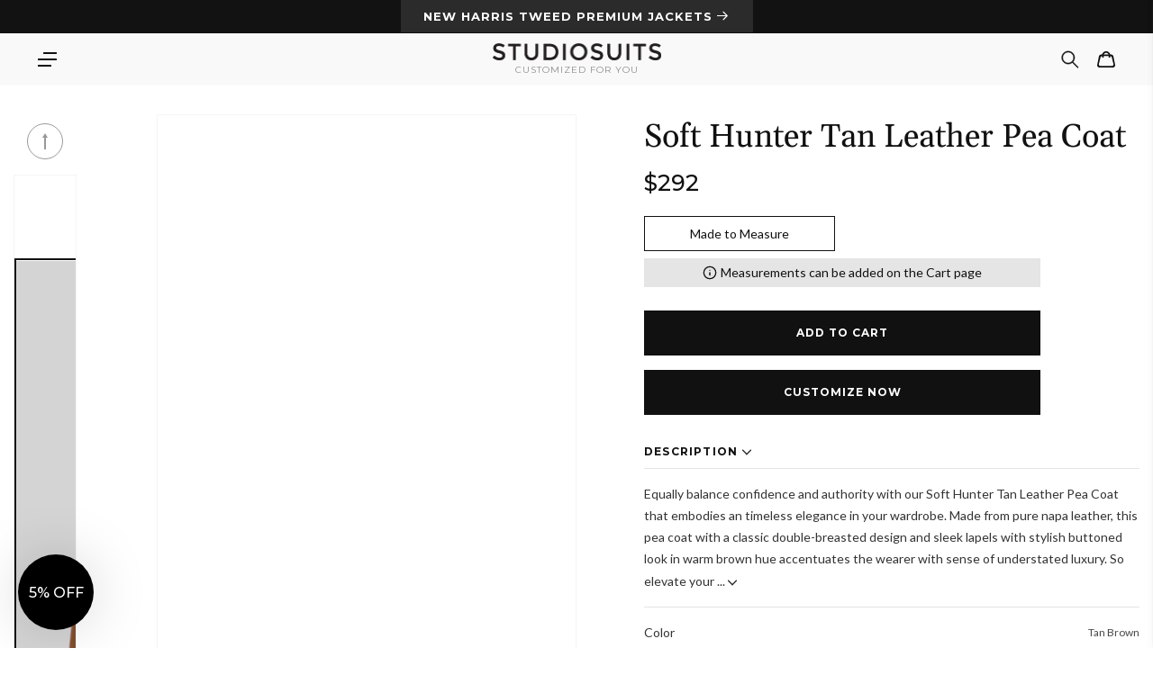

--- FILE ---
content_type: text/html; charset=utf-8
request_url: https://www.studiosuits.com/products/soft-hunter-tan-leather-pea-coat
body_size: 95921
content:
<!doctype html>
<html class="no-js" lang="en">
  <head>
    <script src="https://analytics.ahrefs.com/analytics.js" data-key="5V2I75Lw2pkC1uoQyP8//A" async></script>
  <meta name="p:domain_verify" content="e41eda317620189b57a7ed8873474622" />
    <meta name="google-site-verification" content="bW0O61dNfUghkf0MuGk8Lgzq6Ct4EJvv8IyrSxRtD_Q">
    <meta name="clarity-site-verification" content="7612074b-f891-4e3d-bfb5-d56537306876">
    <meta charset="utf-8">
    <meta http-equiv="X-UA-Compatible" content="IE=edge">
    <meta name="viewport" content="width=device-width, initial-scale=1.0, maximum-scale=1.0, user-scalable=no">
    <meta name="theme-color" content="">
    <meta name="google-site-verification" content="bW0O61dNfUghkf0MuGk8Lgzq6Ct4EJvv8IyrSxRtD_Q">
    <meta name="robots" content="max-image-preview:large">
    <link rel="canonical" href="https://www.studiosuits.com/products/soft-hunter-tan-leather-pea-coat">
    <link rel="preconnect" href="https://cdn.shopify.com" crossorigin>
    <link rel="preconnect" href="https://www.googletagmanager.com">
    <link rel="preconnect" href="https://www.google-analytics.com">
    <link rel="preconnect" href="https://connect.facebook.net">
    <link rel="preconnect" href="https://www.google.com">
    <link rel="preconnect" href="https://www.facebook.com">
    <!-- <link rel="preconnect" href="https://www.googletagmanager.com/gtag/js?id=AW-1037586265"> -->
    <!-- <link rel="preconnect" href="https://cdn-4.convertexperiments.com/js/1002628-10025544.js"> -->
<link rel="prefetch" href="/apps/app-proxy/product-options/8367639462137" as="fetch"><link rel="icon" type="image/png" href="//www.studiosuits.com/cdn/shop/files/favicon_32x32.png?v=1658160719"><link rel="preconnect" href="https://fonts.shopifycdn.com" crossorigin><title>Soft Hunter Tan Leather Pea Coat
 &ndash; StudioSuits
    </title>
      <meta name="description" content="Equally balance confidence and authority with our Soft Hunter Tan Leather Pea Coat that embodies an timeless elegance in your wardrobe. Made from pure napa leather, this pea coat with a classic double-breasted design and sleek lapels with stylish buttoned look in warm brown hue accentuates the wearer with sense of unde">
    

    

<meta property="og:site_name" content="StudioSuits">
<meta property="og:url" content="https://www.studiosuits.com/products/soft-hunter-tan-leather-pea-coat">
<meta property="og:type" content="product">
<meta property="og:description" content="Equally balance confidence and authority with our Soft Hunter Tan Leather Pea Coat that embodies an timeless elegance in your wardrobe. Made from pure napa leather, this pea coat with a classic double-breasted design and sleek lapels with stylish buttoned look in warm brown hue accentuates the wearer with sense of unde"><meta property="og:title" content="StudioSuits- Soft Hunter Tan Leather Pea Coat"><meta property="og:image" content="http://www.studiosuits.com/cdn/shop/files/softhuntertanleatherpeacoat.jpg?v=1716531690">
  <meta property="og:image:secure_url" content="https://www.studiosuits.com/cdn/shop/files/softhuntertanleatherpeacoat.jpg?v=1716531690">
  <meta property="og:image:width" content="868">
  <meta property="og:image:height" content="1180"><meta property="og:price:amount" content="292">
  <meta property="og:price:currency" content="USD"><meta name="twitter:site" content="@studiosuits"><meta name="twitter:card" content="summary_large_image">
<meta name="twitter:title" content="Soft Hunter Tan Leather Pea Coat">
<meta name="twitter:description" content="Equally balance confidence and authority with our Soft Hunter Tan Leather Pea Coat that embodies an timeless elegance in your wardrobe. Made from pure napa leather, this pea coat with a classic double-breasted design and sleek lapels with stylish buttoned look in warm brown hue accentuates the wearer with sense of unde">

    <script src="//www.studiosuits.com/cdn/shop/t/10/assets/global.js?v=73686613354346440451765450429" defer="defer"></script>

    <!-- [if (gt IE 9)|!(IE)]><! -->
    <script src="//www.studiosuits.com/cdn/shop/t/10/assets/lazysizes.min.js?v=32691578816191578311638872750" defer="defer"></script>
    <!-- <![endif] -->
    <!--[if lte IE 9]> <script src="//www.studiosuits.com/cdn/shop/t/10/assets/lazysizes.min.js?v=32691578816191578311638872750" defer="defer"></script> <![endif]-->
    <script>window.performance && window.performance.mark && window.performance.mark('shopify.content_for_header.start');</script><meta name="google-site-verification" content="bW0O61dNfUghkf0MuGk8Lgzq6Ct4EJvv8IyrSxRtD_Q">
<meta id="shopify-digital-wallet" name="shopify-digital-wallet" content="/60114764025/digital_wallets/dialog">
<meta name="shopify-checkout-api-token" content="beb61369945dc628b062511471357e2a">
<meta id="in-context-paypal-metadata" data-shop-id="60114764025" data-venmo-supported="false" data-environment="production" data-locale="en_US" data-paypal-v4="true" data-currency="USD">
<link rel="alternate" hreflang="x-default" href="https://www.studiosuits.com/products/soft-hunter-tan-leather-pea-coat">
<link rel="alternate" hreflang="en" href="https://www.studiosuits.com/products/soft-hunter-tan-leather-pea-coat">
<link rel="alternate" hreflang="en-JP" href="https://www.studiosuits.com/en-jp/products/soft-hunter-tan-leather-pea-coat">
<link rel="alternate" hreflang="en-IN" href="https://www.studiosuits.com/en-in/products/soft-hunter-tan-leather-pea-coat">
<link rel="alternate" type="application/json+oembed" href="https://www.studiosuits.com/products/soft-hunter-tan-leather-pea-coat.oembed">
<script async="async" src="/checkouts/internal/preloads.js?locale=en-US"></script>
<script id="shopify-features" type="application/json">{"accessToken":"beb61369945dc628b062511471357e2a","betas":["rich-media-storefront-analytics"],"domain":"www.studiosuits.com","predictiveSearch":true,"shopId":60114764025,"locale":"en"}</script>
<script>var Shopify = Shopify || {};
Shopify.shop = "studio-suits-prod.myshopify.com";
Shopify.locale = "en";
Shopify.currency = {"active":"USD","rate":"1.0"};
Shopify.country = "US";
Shopify.theme = {"name":"GWA-StudioSuits\/Production","id":129408598265,"schema_name":"Dawn","schema_version":"2.2.0","theme_store_id":null,"role":"main"};
Shopify.theme.handle = "null";
Shopify.theme.style = {"id":null,"handle":null};
Shopify.cdnHost = "www.studiosuits.com/cdn";
Shopify.routes = Shopify.routes || {};
Shopify.routes.root = "/";</script>
<script type="module">!function(o){(o.Shopify=o.Shopify||{}).modules=!0}(window);</script>
<script>!function(o){function n(){var o=[];function n(){o.push(Array.prototype.slice.apply(arguments))}return n.q=o,n}var t=o.Shopify=o.Shopify||{};t.loadFeatures=n(),t.autoloadFeatures=n()}(window);</script>
<script id="shop-js-analytics" type="application/json">{"pageType":"product"}</script>
<script defer="defer" async type="module" src="//www.studiosuits.com/cdn/shopifycloud/shop-js/modules/v2/client.init-shop-cart-sync_BdyHc3Nr.en.esm.js"></script>
<script defer="defer" async type="module" src="//www.studiosuits.com/cdn/shopifycloud/shop-js/modules/v2/chunk.common_Daul8nwZ.esm.js"></script>
<script type="module">
  await import("//www.studiosuits.com/cdn/shopifycloud/shop-js/modules/v2/client.init-shop-cart-sync_BdyHc3Nr.en.esm.js");
await import("//www.studiosuits.com/cdn/shopifycloud/shop-js/modules/v2/chunk.common_Daul8nwZ.esm.js");

  window.Shopify.SignInWithShop?.initShopCartSync?.({"fedCMEnabled":true,"windoidEnabled":true});

</script>
<script>(function() {
  var isLoaded = false;
  function asyncLoad() {
    if (isLoaded) return;
    isLoaded = true;
    var urls = ["\/\/cdn.shopify.com\/proxy\/3e277e7fe9e48b797c5943239e49ba1f1cfe8ee6127f1a7017c0d227543c124a\/huracdn.com\/js\/script.min.js?v=1.0.8\u0026shop=studio-suits-prod.myshopify.com\u0026sp-cache-control=cHVibGljLCBtYXgtYWdlPTkwMA"];
    for (var i = 0; i < urls.length; i++) {
      var s = document.createElement('script');
      s.type = 'text/javascript';
      s.async = true;
      s.src = urls[i];
      var x = document.getElementsByTagName('script')[0];
      x.parentNode.insertBefore(s, x);
    }
  };
  if(window.attachEvent) {
    window.attachEvent('onload', asyncLoad);
  } else {
    window.addEventListener('load', asyncLoad, false);
  }
})();</script>
<script id="__st">var __st={"a":60114764025,"offset":19800,"reqid":"3e4a06ac-9c8a-41f0-b989-a5bd38a32638-1768996757","pageurl":"www.studiosuits.com\/products\/soft-hunter-tan-leather-pea-coat","u":"2fd095495c4d","p":"product","rtyp":"product","rid":8367639462137};</script>
<script>window.ShopifyPaypalV4VisibilityTracking = true;</script>
<script id="captcha-bootstrap">!function(){'use strict';const t='contact',e='account',n='new_comment',o=[[t,t],['blogs',n],['comments',n],[t,'customer']],c=[[e,'customer_login'],[e,'guest_login'],[e,'recover_customer_password'],[e,'create_customer']],r=t=>t.map((([t,e])=>`form[action*='/${t}']:not([data-nocaptcha='true']) input[name='form_type'][value='${e}']`)).join(','),a=t=>()=>t?[...document.querySelectorAll(t)].map((t=>t.form)):[];function s(){const t=[...o],e=r(t);return a(e)}const i='password',u='form_key',d=['recaptcha-v3-token','g-recaptcha-response','h-captcha-response',i],f=()=>{try{return window.sessionStorage}catch{return}},m='__shopify_v',_=t=>t.elements[u];function p(t,e,n=!1){try{const o=window.sessionStorage,c=JSON.parse(o.getItem(e)),{data:r}=function(t){const{data:e,action:n}=t;return t[m]||n?{data:e,action:n}:{data:t,action:n}}(c);for(const[e,n]of Object.entries(r))t.elements[e]&&(t.elements[e].value=n);n&&o.removeItem(e)}catch(o){console.error('form repopulation failed',{error:o})}}const l='form_type',E='cptcha';function T(t){t.dataset[E]=!0}const w=window,h=w.document,L='Shopify',v='ce_forms',y='captcha';let A=!1;((t,e)=>{const n=(g='f06e6c50-85a8-45c8-87d0-21a2b65856fe',I='https://cdn.shopify.com/shopifycloud/storefront-forms-hcaptcha/ce_storefront_forms_captcha_hcaptcha.v1.5.2.iife.js',D={infoText:'Protected by hCaptcha',privacyText:'Privacy',termsText:'Terms'},(t,e,n)=>{const o=w[L][v],c=o.bindForm;if(c)return c(t,g,e,D).then(n);var r;o.q.push([[t,g,e,D],n]),r=I,A||(h.body.append(Object.assign(h.createElement('script'),{id:'captcha-provider',async:!0,src:r})),A=!0)});var g,I,D;w[L]=w[L]||{},w[L][v]=w[L][v]||{},w[L][v].q=[],w[L][y]=w[L][y]||{},w[L][y].protect=function(t,e){n(t,void 0,e),T(t)},Object.freeze(w[L][y]),function(t,e,n,w,h,L){const[v,y,A,g]=function(t,e,n){const i=e?o:[],u=t?c:[],d=[...i,...u],f=r(d),m=r(i),_=r(d.filter((([t,e])=>n.includes(e))));return[a(f),a(m),a(_),s()]}(w,h,L),I=t=>{const e=t.target;return e instanceof HTMLFormElement?e:e&&e.form},D=t=>v().includes(t);t.addEventListener('submit',(t=>{const e=I(t);if(!e)return;const n=D(e)&&!e.dataset.hcaptchaBound&&!e.dataset.recaptchaBound,o=_(e),c=g().includes(e)&&(!o||!o.value);(n||c)&&t.preventDefault(),c&&!n&&(function(t){try{if(!f())return;!function(t){const e=f();if(!e)return;const n=_(t);if(!n)return;const o=n.value;o&&e.removeItem(o)}(t);const e=Array.from(Array(32),(()=>Math.random().toString(36)[2])).join('');!function(t,e){_(t)||t.append(Object.assign(document.createElement('input'),{type:'hidden',name:u})),t.elements[u].value=e}(t,e),function(t,e){const n=f();if(!n)return;const o=[...t.querySelectorAll(`input[type='${i}']`)].map((({name:t})=>t)),c=[...d,...o],r={};for(const[a,s]of new FormData(t).entries())c.includes(a)||(r[a]=s);n.setItem(e,JSON.stringify({[m]:1,action:t.action,data:r}))}(t,e)}catch(e){console.error('failed to persist form',e)}}(e),e.submit())}));const S=(t,e)=>{t&&!t.dataset[E]&&(n(t,e.some((e=>e===t))),T(t))};for(const o of['focusin','change'])t.addEventListener(o,(t=>{const e=I(t);D(e)&&S(e,y())}));const B=e.get('form_key'),M=e.get(l),P=B&&M;t.addEventListener('DOMContentLoaded',(()=>{const t=y();if(P)for(const e of t)e.elements[l].value===M&&p(e,B);[...new Set([...A(),...v().filter((t=>'true'===t.dataset.shopifyCaptcha))])].forEach((e=>S(e,t)))}))}(h,new URLSearchParams(w.location.search),n,t,e,['guest_login'])})(!0,!0)}();</script>
<script integrity="sha256-4kQ18oKyAcykRKYeNunJcIwy7WH5gtpwJnB7kiuLZ1E=" data-source-attribution="shopify.loadfeatures" defer="defer" src="//www.studiosuits.com/cdn/shopifycloud/storefront/assets/storefront/load_feature-a0a9edcb.js" crossorigin="anonymous"></script>
<script data-source-attribution="shopify.dynamic_checkout.dynamic.init">var Shopify=Shopify||{};Shopify.PaymentButton=Shopify.PaymentButton||{isStorefrontPortableWallets:!0,init:function(){window.Shopify.PaymentButton.init=function(){};var t=document.createElement("script");t.src="https://www.studiosuits.com/cdn/shopifycloud/portable-wallets/latest/portable-wallets.en.js",t.type="module",document.head.appendChild(t)}};
</script>
<script data-source-attribution="shopify.dynamic_checkout.buyer_consent">
  function portableWalletsHideBuyerConsent(e){var t=document.getElementById("shopify-buyer-consent"),n=document.getElementById("shopify-subscription-policy-button");t&&n&&(t.classList.add("hidden"),t.setAttribute("aria-hidden","true"),n.removeEventListener("click",e))}function portableWalletsShowBuyerConsent(e){var t=document.getElementById("shopify-buyer-consent"),n=document.getElementById("shopify-subscription-policy-button");t&&n&&(t.classList.remove("hidden"),t.removeAttribute("aria-hidden"),n.addEventListener("click",e))}window.Shopify?.PaymentButton&&(window.Shopify.PaymentButton.hideBuyerConsent=portableWalletsHideBuyerConsent,window.Shopify.PaymentButton.showBuyerConsent=portableWalletsShowBuyerConsent);
</script>
<script data-source-attribution="shopify.dynamic_checkout.cart.bootstrap">document.addEventListener("DOMContentLoaded",(function(){function t(){return document.querySelector("shopify-accelerated-checkout-cart, shopify-accelerated-checkout")}if(t())Shopify.PaymentButton.init();else{new MutationObserver((function(e,n){t()&&(Shopify.PaymentButton.init(),n.disconnect())})).observe(document.body,{childList:!0,subtree:!0})}}));
</script>
<script id='scb4127' type='text/javascript' async='' src='https://www.studiosuits.com/cdn/shopifycloud/privacy-banner/storefront-banner.js'></script><link id="shopify-accelerated-checkout-styles" rel="stylesheet" media="screen" href="https://www.studiosuits.com/cdn/shopifycloud/portable-wallets/latest/accelerated-checkout-backwards-compat.css" crossorigin="anonymous">
<style id="shopify-accelerated-checkout-cart">
        #shopify-buyer-consent {
  margin-top: 1em;
  display: inline-block;
  width: 100%;
}

#shopify-buyer-consent.hidden {
  display: none;
}

#shopify-subscription-policy-button {
  background: none;
  border: none;
  padding: 0;
  text-decoration: underline;
  font-size: inherit;
  cursor: pointer;
}

#shopify-subscription-policy-button::before {
  box-shadow: none;
}

      </style>
<script id="sections-script" data-sections="main-product" defer="defer" src="//www.studiosuits.com/cdn/shop/t/10/compiled_assets/scripts.js?v=102359"></script>
<script>window.performance && window.performance.mark && window.performance.mark('shopify.content_for_header.end');</script>


    <style data-shopify>
      @font-face {
  font-family: Montserrat;
  font-weight: 400;
  font-style: normal;
  font-display: swap;
  src: url("//www.studiosuits.com/cdn/fonts/montserrat/montserrat_n4.81949fa0ac9fd2021e16436151e8eaa539321637.woff2") format("woff2"),
       url("//www.studiosuits.com/cdn/fonts/montserrat/montserrat_n4.a6c632ca7b62da89c3594789ba828388aac693fe.woff") format("woff");
}

      @font-face {
  font-family: Montserrat;
  font-weight: 700;
  font-style: normal;
  font-display: swap;
  src: url("//www.studiosuits.com/cdn/fonts/montserrat/montserrat_n7.3c434e22befd5c18a6b4afadb1e3d77c128c7939.woff2") format("woff2"),
       url("//www.studiosuits.com/cdn/fonts/montserrat/montserrat_n7.5d9fa6e2cae713c8fb539a9876489d86207fe957.woff") format("woff");
}

      @font-face {
  font-family: Montserrat;
  font-weight: 400;
  font-style: italic;
  font-display: swap;
  src: url("//www.studiosuits.com/cdn/fonts/montserrat/montserrat_i4.5a4ea298b4789e064f62a29aafc18d41f09ae59b.woff2") format("woff2"),
       url("//www.studiosuits.com/cdn/fonts/montserrat/montserrat_i4.072b5869c5e0ed5b9d2021e4c2af132e16681ad2.woff") format("woff");
}

      @font-face {
  font-family: Montserrat;
  font-weight: 700;
  font-style: italic;
  font-display: swap;
  src: url("//www.studiosuits.com/cdn/fonts/montserrat/montserrat_i7.a0d4a463df4f146567d871890ffb3c80408e7732.woff2") format("woff2"),
       url("//www.studiosuits.com/cdn/fonts/montserrat/montserrat_i7.f6ec9f2a0681acc6f8152c40921d2a4d2e1a2c78.woff") format("woff");
}

      @font-face {
  font-family: Gelasio;
  font-weight: 400;
  font-style: normal;
  font-display: swap;
  src: url("//www.studiosuits.com/cdn/fonts/gelasio/gelasio_n4.4c16aa443f7a871bf3cd01ef1a4aee00a144b7f4.woff2") format("woff2"),
       url("//www.studiosuits.com/cdn/fonts/gelasio/gelasio_n4.5d24746d8f4bd63b39d8bb5edfdfb5ee3cf0492a.woff") format("woff");
}

      @font-face {
  font-family: Lato;
  font-weight: 300;
  font-style: normal;
  font-display: swap;
  src: url("//www.studiosuits.com/cdn/fonts/lato/lato_n3.a7080ececf6191f1dd5b0cb021691ca9b855c876.woff2") format("woff2"),
       url("//www.studiosuits.com/cdn/fonts/lato/lato_n3.61e34b2ff7341f66543eb08e8c47eef9e1cde558.woff") format("woff");
}


      :root {
        --font-body-family: Montserrat, sans-serif;
        --font-body-style: normal;
        --font-body-weight: 400;

        --font-heading-family: Gelasio, serif;
        --font-heading-style: normal;
        --font-heading-weight: 400;

        --font-light-text-family: Lato, sans-serif;
        --font-light-text-style: normal;
        --font-light-text-weight: 300;

        --color-base-text: 18, 18, 18;
        --color-base-background-1: 255, 255, 255;
        --color-base-background-2: 243, 243, 243;
        --color-base-solid-button-labels: 255, 255, 255;
        --color-base-outline-button-labels: 18, 18, 18;
        --color-base-accent-1: 18, 18, 18;
        --color-base-accent-2: 180, 57, 51;
        --payment-terms-background-color: #FFFFFF;

        --gradient-base-background-1: #FFFFFF;
        --gradient-base-background-2: #F3F3F3;
        --gradient-base-accent-1: #121212;
        --gradient-base-accent-2: #b43933;

        --page-width: 120rem;
        --page-width-margin: 0rem;
      }

      *,
      *::before,
      *::after {
        box-sizing: inherit;
      }

      html {
        box-sizing: border-box;
        font-size: 62.5%;
        height: 100%;
      -webkit-text-size-adjust: 100%;
      }

      body {
        display: grid;
        grid-template-rows: auto auto 1fr auto;
        grid-template-columns: 100%;
        min-height: 100%;
        margin: 0;
        font-size: 1.5rem;
        letter-spacing: 0.06rem;
        line-height: 1.8;
        font-family: var(--font-body-family);
        font-style: var(--font-body-style);
        font-weight: var(--font-body-weight);
      }

      @media screen and (min-width: 750px) {
        body {
          font-size: 1.6rem;
        }
      }
    </style>
<link rel="preload" href="//www.studiosuits.com/cdn/shop/t/10/assets/component-cart-notification.css?v=139440739888149304461761732477" as="style">
      <link
        rel="stylesheet"
        href="//www.studiosuits.com/cdn/shop/t/10/assets/component-cart-notification.css?v=139440739888149304461761732477"
        media="print"
        onload="this.media='all'"
      >
      <noscript><link href="//www.studiosuits.com/cdn/shop/t/10/assets/component-cart-notification.css?v=139440739888149304461761732477" rel="stylesheet" type="text/css" media="all" /></noscript>
      <link href="//www.studiosuits.com/cdn/shop/t/10/assets/component-discounts.css?v=4755186868089912861721738302" rel="stylesheet" type="text/css" media="all" />
<link rel="preload" href="//www.studiosuits.com/cdn/shop/t/10/assets/base.css?v=919700059348512911763027914" as="style">
    <link href="//www.studiosuits.com/cdn/shop/t/10/assets/base.css?v=919700059348512911763027914" rel="stylesheet" type="text/css" media="all" />
<link rel="preload" as="font" href="//www.studiosuits.com/cdn/fonts/montserrat/montserrat_n4.81949fa0ac9fd2021e16436151e8eaa539321637.woff2" type="font/woff2" crossorigin><link rel="preload" as="font" href="//www.studiosuits.com/cdn/fonts/gelasio/gelasio_n4.4c16aa443f7a871bf3cd01ef1a4aee00a144b7f4.woff2" type="font/woff2" crossorigin><link
        rel="stylesheet"
        href="//www.studiosuits.com/cdn/shop/t/10/assets/component-predictive-search.css?v=171342419786403665911638872745"
        media="print"
        onload="this.media='all'"
      ><script src="//www.studiosuits.com/cdn/shop/t/10/assets/product_restore_email.js?v=180981458115277363461664952806" defer="defer"></script>
    <script id="em_product_variants" type="application/json" async>
      [{"id":45067743723769,"title":"Default Title","option1":"Default Title","option2":null,"option3":null,"sku":"27792","requires_shipping":true,"taxable":true,"featured_image":null,"available":true,"name":"Soft Hunter Tan Leather Pea Coat","public_title":null,"options":["Default Title"],"price":29200,"weight":1361,"compare_at_price":null,"inventory_management":null,"barcode":null,"requires_selling_plan":false,"selling_plan_allocations":[],"quantity_rule":{"min":1,"max":null,"increment":1}}]
    </script>
    <script id="em_product_selected_or_first_available_variant" type="application/json" async>
      {"id":45067743723769,"title":"Default Title","option1":"Default Title","option2":null,"option3":null,"sku":"27792","requires_shipping":true,"taxable":true,"featured_image":null,"available":true,"name":"Soft Hunter Tan Leather Pea Coat","public_title":null,"options":["Default Title"],"price":29200,"weight":1361,"compare_at_price":null,"inventory_management":null,"barcode":null,"requires_selling_plan":false,"selling_plan_allocations":[],"quantity_rule":{"min":1,"max":null,"increment":1}}
    </script>
    <script id="em_product_metafields" type="application/json" async>
      1665446671
    </script>

    <!-- Start Bing UET Tag -->
    <script>
      (function(w,d,t,r,u)
      {
        var f,n,i;
        w[u]=w[u]||[],f=function()
        {
          var o={ti:"146002259", tm:"shpfy_ui"};
          o.q=w[u],w[u]=new UET(o),w[u].push("pageLoad")
        },
          n=d.createElement(t),n.src=r,n.async=1,n.onload=n.onreadystatechange=function()
        {
          var s=this.readyState;
          s&&s!=="loaded"&&s!=="complete"||(f(),n.onload=n.onreadystatechange=null)
        },
          i=d.getElementsByTagName(t)[0],i.parentNode.insertBefore(n,i)
      })
      (window,document,"script","//bat.bing.com/bat.js","uetq");
    </script>
    <!-- End Bing UET Tag -->

    <script async>
      document.documentElement.className = document.documentElement.className.replace('no-js', 'js');
    </script>
    <script>window.is_hulkpo_installed=true</script>
    
    <style type='text/css'>
  .baCountry{width:30px;height:20px;display:inline-block;vertical-align:middle;margin-right:6px;background-size:30px!important;border-radius:4px;background-repeat:no-repeat}
  .baCountry-traditional .baCountry{background-image:url(https://cdn.shopify.com/s/files/1/0194/1736/6592/t/1/assets/ba-flags.png?=14261939516959647149);height:19px!important}
  .baCountry-modern .baCountry{background-image:url(https://cdn.shopify.com/s/files/1/0194/1736/6592/t/1/assets/ba-flags.png?=14261939516959647149)}
  .baCountry-NO-FLAG{background-position:0 0}.baCountry-AD{background-position:0 -20px}.baCountry-AED{background-position:0 -40px}.baCountry-AFN{background-position:0 -60px}.baCountry-AG{background-position:0 -80px}.baCountry-AI{background-position:0 -100px}.baCountry-ALL{background-position:0 -120px}.baCountry-AMD{background-position:0 -140px}.baCountry-AOA{background-position:0 -160px}.baCountry-ARS{background-position:0 -180px}.baCountry-AS{background-position:0 -200px}.baCountry-AT{background-position:0 -220px}.baCountry-AUD{background-position:0 -240px}.baCountry-AWG{background-position:0 -260px}.baCountry-AZN{background-position:0 -280px}.baCountry-BAM{background-position:0 -300px}.baCountry-BBD{background-position:0 -320px}.baCountry-BDT{background-position:0 -340px}.baCountry-BE{background-position:0 -360px}.baCountry-BF{background-position:0 -380px}.baCountry-BGN{background-position:0 -400px}.baCountry-BHD{background-position:0 -420px}.baCountry-BIF{background-position:0 -440px}.baCountry-BJ{background-position:0 -460px}.baCountry-BMD{background-position:0 -480px}.baCountry-BND{background-position:0 -500px}.baCountry-BOB{background-position:0 -520px}.baCountry-BRL{background-position:0 -540px}.baCountry-BSD{background-position:0 -560px}.baCountry-BTN{background-position:0 -580px}.baCountry-BWP{background-position:0 -600px}.baCountry-BYN{background-position:0 -620px}.baCountry-BZD{background-position:0 -640px}.baCountry-CAD{background-position:0 -660px}.baCountry-CC{background-position:0 -680px}.baCountry-CDF{background-position:0 -700px}.baCountry-CG{background-position:0 -720px}.baCountry-CHF{background-position:0 -740px}.baCountry-CI{background-position:0 -760px}.baCountry-CK{background-position:0 -780px}.baCountry-CLP{background-position:0 -800px}.baCountry-CM{background-position:0 -820px}.baCountry-CNY{background-position:0 -840px}.baCountry-COP{background-position:0 -860px}.baCountry-CRC{background-position:0 -880px}.baCountry-CU{background-position:0 -900px}.baCountry-CX{background-position:0 -920px}.baCountry-CY{background-position:0 -940px}.baCountry-CZK{background-position:0 -960px}.baCountry-DE{background-position:0 -980px}.baCountry-DJF{background-position:0 -1000px}.baCountry-DKK{background-position:0 -1020px}.baCountry-DM{background-position:0 -1040px}.baCountry-DOP{background-position:0 -1060px}.baCountry-DZD{background-position:0 -1080px}.baCountry-EC{background-position:0 -1100px}.baCountry-EE{background-position:0 -1120px}.baCountry-EGP{background-position:0 -1140px}.baCountry-ER{background-position:0 -1160px}.baCountry-ES{background-position:0 -1180px}.baCountry-ETB{background-position:0 -1200px}.baCountry-EUR{background-position:0 -1220px}.baCountry-FI{background-position:0 -1240px}.baCountry-FJD{background-position:0 -1260px}.baCountry-FKP{background-position:0 -1280px}.baCountry-FO{background-position:0 -1300px}.baCountry-FR{background-position:0 -1320px}.baCountry-GA{background-position:0 -1340px}.baCountry-GBP{background-position:0 -1360px}.baCountry-GD{background-position:0 -1380px}.baCountry-GEL{background-position:0 -1400px}.baCountry-GHS{background-position:0 -1420px}.baCountry-GIP{background-position:0 -1440px}.baCountry-GL{background-position:0 -1460px}.baCountry-GMD{background-position:0 -1480px}.baCountry-GNF{background-position:0 -1500px}.baCountry-GQ{background-position:0 -1520px}.baCountry-GR{background-position:0 -1540px}.baCountry-GTQ{background-position:0 -1560px}.baCountry-GU{background-position:0 -1580px}.baCountry-GW{background-position:0 -1600px}.baCountry-HKD{background-position:0 -1620px}.baCountry-HNL{background-position:0 -1640px}.baCountry-HRK{background-position:0 -1660px}.baCountry-HTG{background-position:0 -1680px}.baCountry-HUF{background-position:0 -1700px}.baCountry-IDR{background-position:0 -1720px}.baCountry-IE{background-position:0 -1740px}.baCountry-ILS{background-position:0 -1760px}.baCountry-INR{background-position:0 -1780px}.baCountry-IO{background-position:0 -1800px}.baCountry-IQD{background-position:0 -1820px}.baCountry-IRR{background-position:0 -1840px}.baCountry-ISK{background-position:0 -1860px}.baCountry-IT{background-position:0 -1880px}.baCountry-JMD{background-position:0 -1900px}.baCountry-JOD{background-position:0 -1920px}.baCountry-JPY{background-position:0 -1940px}.baCountry-KES{background-position:0 -1960px}.baCountry-KGS{background-position:0 -1980px}.baCountry-KHR{background-position:0 -2000px}.baCountry-KI{background-position:0 -2020px}.baCountry-KMF{background-position:0 -2040px}.baCountry-KN{background-position:0 -2060px}.baCountry-KP{background-position:0 -2080px}.baCountry-KRW{background-position:0 -2100px}.baCountry-KWD{background-position:0 -2120px}.baCountry-KYD{background-position:0 -2140px}.baCountry-KZT{background-position:0 -2160px}.baCountry-LBP{background-position:0 -2180px}.baCountry-LI{background-position:0 -2200px}.baCountry-LKR{background-position:0 -2220px}.baCountry-LRD{background-position:0 -2240px}.baCountry-LSL{background-position:0 -2260px}.baCountry-LT{background-position:0 -2280px}.baCountry-LU{background-position:0 -2300px}.baCountry-LV{background-position:0 -2320px}.baCountry-LYD{background-position:0 -2340px}.baCountry-MAD{background-position:0 -2360px}.baCountry-MC{background-position:0 -2380px}.baCountry-MDL{background-position:0 -2400px}.baCountry-ME{background-position:0 -2420px}.baCountry-MGA{background-position:0 -2440px}.baCountry-MKD{background-position:0 -2460px}.baCountry-ML{background-position:0 -2480px}.baCountry-MMK{background-position:0 -2500px}.baCountry-MN{background-position:0 -2520px}.baCountry-MOP{background-position:0 -2540px}.baCountry-MQ{background-position:0 -2560px}.baCountry-MR{background-position:0 -2580px}.baCountry-MS{background-position:0 -2600px}.baCountry-MT{background-position:0 -2620px}.baCountry-MUR{background-position:0 -2640px}.baCountry-MVR{background-position:0 -2660px}.baCountry-MWK{background-position:0 -2680px}.baCountry-MXN{background-position:0 -2700px}.baCountry-MYR{background-position:0 -2720px}.baCountry-MZN{background-position:0 -2740px}.baCountry-NAD{background-position:0 -2760px}.baCountry-NE{background-position:0 -2780px}.baCountry-NF{background-position:0 -2800px}.baCountry-NG{background-position:0 -2820px}.baCountry-NIO{background-position:0 -2840px}.baCountry-NL{background-position:0 -2860px}.baCountry-NOK{background-position:0 -2880px}.baCountry-NPR{background-position:0 -2900px}.baCountry-NR{background-position:0 -2920px}.baCountry-NU{background-position:0 -2940px}.baCountry-NZD{background-position:0 -2960px}.baCountry-OMR{background-position:0 -2980px}.baCountry-PAB{background-position:0 -3000px}.baCountry-PEN{background-position:0 -3020px}.baCountry-PGK{background-position:0 -3040px}.baCountry-PHP{background-position:0 -3060px}.baCountry-PKR{background-position:0 -3080px}.baCountry-PLN{background-position:0 -3100px}.baCountry-PR{background-position:0 -3120px}.baCountry-PS{background-position:0 -3140px}.baCountry-PT{background-position:0 -3160px}.baCountry-PW{background-position:0 -3180px}.baCountry-QAR{background-position:0 -3200px}.baCountry-RON{background-position:0 -3220px}.baCountry-RSD{background-position:0 -3240px}.baCountry-RUB{background-position:0 -3260px}.baCountry-RWF{background-position:0 -3280px}.baCountry-SAR{background-position:0 -3300px}.baCountry-SBD{background-position:0 -3320px}.baCountry-SCR{background-position:0 -3340px}.baCountry-SDG{background-position:0 -3360px}.baCountry-SEK{background-position:0 -3380px}.baCountry-SGD{background-position:0 -3400px}.baCountry-SI{background-position:0 -3420px}.baCountry-SK{background-position:0 -3440px}.baCountry-SLL{background-position:0 -3460px}.baCountry-SM{background-position:0 -3480px}.baCountry-SN{background-position:0 -3500px}.baCountry-SO{background-position:0 -3520px}.baCountry-SRD{background-position:0 -3540px}.baCountry-SSP{background-position:0 -3560px}.baCountry-STD{background-position:0 -3580px}.baCountry-SV{background-position:0 -3600px}.baCountry-SYP{background-position:0 -3620px}.baCountry-SZL{background-position:0 -3640px}.baCountry-TC{background-position:0 -3660px}.baCountry-TD{background-position:0 -3680px}.baCountry-TG{background-position:0 -3700px}.baCountry-THB{background-position:0 -3720px}.baCountry-TJS{background-position:0 -3740px}.baCountry-TK{background-position:0 -3760px}.baCountry-TMT{background-position:0 -3780px}.baCountry-TND{background-position:0 -3800px}.baCountry-TOP{background-position:0 -3820px}.baCountry-TRY{background-position:0 -3840px}.baCountry-TTD{background-position:0 -3860px}.baCountry-TWD{background-position:0 -3880px}.baCountry-TZS{background-position:0 -3900px}.baCountry-UAH{background-position:0 -3920px}.baCountry-UGX{background-position:0 -3940px}.baCountry-USD{background-position:0 -3960px}.baCountry-UYU{background-position:0 -3980px}.baCountry-UZS{background-position:0 -4000px}.baCountry-VEF{background-position:0 -4020px}.baCountry-VG{background-position:0 -4040px}.baCountry-VI{background-position:0 -4060px}.baCountry-VND{background-position:0 -4080px}.baCountry-VUV{background-position:0 -4100px}.baCountry-WST{background-position:0 -4120px}.baCountry-XAF{background-position:0 -4140px}.baCountry-XPF{background-position:0 -4160px}.baCountry-YER{background-position:0 -4180px}.baCountry-ZAR{background-position:0 -4200px}.baCountry-ZM{background-position:0 -4220px}.baCountry-ZW{background-position:0 -4240px}
  .bacurr-checkoutNotice{margin: 3px 10px 0 10px;left: 0;right: 0;text-align: center;}
  @media (min-width:750px) {.bacurr-checkoutNotice{position: absolute;}}
</style>

<script>
    window.baCurr = window.baCurr || {};
    window.baCurr.config = {}; window.baCurr.rePeat = function () {};
    Object.assign(window.baCurr.config, {
      "enabled":false,
      "manual_placement":"",
      "night_time":false,
      "round_by_default":false,
      "display_position":"bottom_right",
      "display_position_type":"floating",
      "custom_code":{"css":""},
      "flag_type":"countryandmoney",
      "flag_design":"modern",
      "round_style":"none",
      "round_dec":"0.99",
      "chosen_cur":[{"USD":"US Dollar (USD)"},{"EUR":"Euro (EUR)"},{"GBP":"British Pound (GBP)"},{"CAD":"Canadian Dollar (CAD)"}],
      "desktop_visible":false,
      "mob_visible":false,
      "money_mouse_show":false,
      "textColor":"#1e1e1e",
      "flag_theme":"default",
      "selector_hover_hex":"#ffffff",
      "lightning":true,
      "mob_manual_placement":"",
      "mob_placement":"top_right",
      "mob_placement_type":"floating",
      "moneyWithCurrencyFormat":false,
      "ui_style":"default",
      "user_curr":"",
      "auto_loc":true,
      "auto_pref":false,
      "selector_bg_hex":"#ffffff",
      "selector_border_type":"boxShadow",
      "cart_alert_bg_hex":"#fbf5f5",
      "cart_alert_note":"All orders are processed in [checkout_currency], using the latest exchange rates.",
      "cart_alert_state":false,
      "cart_alert_font_hex":"#1e1e1e"
    },{
      money_format: "${{amount_no_decimals}}",
      money_with_currency_format: "${{amount_no_decimals}} USD",
      user_curr: "USD"
    });
    window.baCurr.config.multi_curr = [];
    
    window.baCurr.config.final_currency = "USD" || '';
    window.baCurr.config.final_simbol = "$" || '';
    window.baCurr.config.multi_curr = "USD".split(',') || '';

    (function(window, document) {"use strict";
      function onload(){
        function insertPopupMessageJs(){
          var head = document.getElementsByTagName('head')[0];
          var script = document.createElement('script');
          script.src = ('https:' == document.location.protocol ? 'https://' : 'http://') + 'currency.boosterapps.com/preview_curr.js';
          script.type = 'text/javascript';
          head.appendChild(script);
        }

        if(document.location.search.indexOf("preview_cur=1") > -1){
          setTimeout(function(){
            window.currency_preview_result = document.getElementById("baCurrSelector").length > 0 ? 'success' : 'error';
            insertPopupMessageJs();
          }, 1000);
        }
      }

      var head = document.getElementsByTagName('head')[0];
      var script = document.createElement('script');
      script.src = ('https:' == document.location.protocol ? 'https://' : 'http://') + "";
      script.type = 'text/javascript';
      script.onload = script.onreadystatechange = function() {
      if (script.readyState) {
        if (script.readyState === 'complete' || script.readyState === 'loaded') {
          script.onreadystatechange = null;
            onload();
          }
        }
        else {
          onload();
        }
      };
      head.appendChild(script);

    }(window, document));
</script>


    <script>
      var theme = {
        settings: {
          moneyFormat: "${{amount_no_decimals}}",
          defaultShopCurrency : 'USD',
          countryCode : 'US',
          countryCurrency : 'USD'
        }
      };

      if (document.addEventListener) {
        window.addEventListener('pageshow', function (event) {
            if (event.persisted || performance.getEntriesByType("navigation")[0].type === 'back_forward') {}
          },false);
      }
    </script>

    <script>
    
    
    
    
    var gsf_conversion_data = {page_type : 'product', event : 'view_item', data : {product_data : [{variant_id : 45067743723769, product_id : 8367639462137, name : "Soft Hunter Tan Leather Pea Coat", price : "292", currency : "USD", sku : "27792", brand : "StudioSuits", variant : "Default Title", category : "Long Coat", quantity : "100" }], total_price : "292", shop_currency : "USD"}};
    
</script>
    <link rel="stylesheet" href="//www.studiosuits.com/cdn/shop/t/10/assets/swiper-slide.min.css?v=163564653349293355911654754002" media="print" onload="this.media='all'">
    <noscript><link href="//www.studiosuits.com/cdn/shop/t/10/assets/swiper-slide.min.css?v=163564653349293355911654754002" rel="stylesheet" type="text/css" media="all" /></noscript>
    <script src="//www.studiosuits.com/cdn/shop/t/10/assets/swiper-slider.min.js?v=141860135024003818571654754002" defer="defer"></script>

    <!-- begin Convert Experiences code-->
 <script type="text/javascript">
 var _conv_page_type = "product";
 var _conv_category_id = "";
 var _conv_category_name = "";
 var _conv_product_sku = "";
 var _conv_product_name = "Soft Hunter Tan Leather Pea Coat";
 var _conv_product_price = "292";
 var _conv_customer_id = "";
 var _conv_custom_v1 = "available_for_collections";
 var _conv_custom_v2 = "";
 var _conv_custom_v3 = "0";
 var _conv_custom_v4 = "0";
 </script>
 <script type="text/javascript" src="//cdn-4.convertexperiments.com/v1/js/1002628-10025544.js"></script>
 <!-- end Convert Experiences code --> 

    <!-- BEGIN app block: shopify://apps/judge-me-reviews/blocks/judgeme_core/61ccd3b1-a9f2-4160-9fe9-4fec8413e5d8 --><!-- Start of Judge.me Core -->






<link rel="dns-prefetch" href="https://cdnwidget.judge.me">
<link rel="dns-prefetch" href="https://cdn.judge.me">
<link rel="dns-prefetch" href="https://cdn1.judge.me">
<link rel="dns-prefetch" href="https://api.judge.me">

<script data-cfasync='false' class='jdgm-settings-script'>window.jdgmSettings={"pagination":5,"disable_web_reviews":false,"badge_no_review_text":"No reviews","badge_n_reviews_text":"{{ n }} review/reviews","badge_star_color":"#17576b","hide_badge_preview_if_no_reviews":true,"badge_hide_text":false,"enforce_center_preview_badge":false,"widget_title":"Customer Reviews","widget_open_form_text":"Write a review","widget_close_form_text":"Cancel review","widget_refresh_page_text":"Refresh page","widget_summary_text":"Based on {{ number_of_reviews }} review/reviews","widget_no_review_text":"Be the first to write a review","widget_name_field_text":"Display name","widget_verified_name_field_text":"Verified Name (public)","widget_name_placeholder_text":"Display name","widget_required_field_error_text":"This field is required.","widget_email_field_text":"Email address","widget_verified_email_field_text":"Verified Email (private, can not be edited)","widget_email_placeholder_text":"Your email address","widget_email_field_error_text":"Please enter a valid email address.","widget_rating_field_text":"Rating","widget_review_title_field_text":"Review Title","widget_review_title_placeholder_text":"Give your review a title","widget_review_body_field_text":"Review content","widget_review_body_placeholder_text":"Start writing here...","widget_pictures_field_text":"Picture/Video (optional)","widget_submit_review_text":"Submit Review","widget_submit_verified_review_text":"Submit Verified Review","widget_submit_success_msg_with_auto_publish":"Thank you! Please refresh the page in a few moments to see your review. You can remove or edit your review by logging into \u003ca href='https://judge.me/login' target='_blank' rel='nofollow noopener'\u003eJudge.me\u003c/a\u003e","widget_submit_success_msg_no_auto_publish":"Thank you! Your review will be published as soon as it is approved by the shop admin. You can remove or edit your review by logging into \u003ca href='https://judge.me/login' target='_blank' rel='nofollow noopener'\u003eJudge.me\u003c/a\u003e","widget_show_default_reviews_out_of_total_text":"Showing {{ n_reviews_shown }} out of {{ n_reviews }} reviews.","widget_show_all_link_text":"Show all","widget_show_less_link_text":"Show less","widget_author_said_text":"{{ reviewer_name }} said:","widget_days_text":"{{ n }} days ago","widget_weeks_text":"{{ n }} week/weeks ago","widget_months_text":"{{ n }} month/months ago","widget_years_text":"{{ n }} year/years ago","widget_yesterday_text":"Yesterday","widget_today_text":"Today","widget_replied_text":"\u003e\u003e {{ shop_name }} replied:","widget_read_more_text":"Read more","widget_reviewer_name_as_initial":"","widget_rating_filter_color":"","widget_rating_filter_see_all_text":"See all reviews","widget_sorting_most_recent_text":"Most Recent","widget_sorting_highest_rating_text":"Highest Rating","widget_sorting_lowest_rating_text":"Lowest Rating","widget_sorting_with_pictures_text":"Only Pictures","widget_sorting_most_helpful_text":"Most Helpful","widget_open_question_form_text":"Ask a question","widget_reviews_subtab_text":"Reviews","widget_questions_subtab_text":"Questions","widget_question_label_text":"Question","widget_answer_label_text":"Answer","widget_question_placeholder_text":"Write your question here","widget_submit_question_text":"Submit Question","widget_question_submit_success_text":"Thank you for your question! We will notify you once it gets answered.","widget_star_color":"#17576b","verified_badge_text":"Verified","verified_badge_bg_color":"","verified_badge_text_color":"","verified_badge_placement":"left-of-reviewer-name","widget_review_max_height":"","widget_hide_border":false,"widget_social_share":false,"widget_thumb":false,"widget_review_location_show":false,"widget_location_format":"country_iso_code","all_reviews_include_out_of_store_products":true,"all_reviews_out_of_store_text":"(out of store)","all_reviews_pagination":100,"all_reviews_product_name_prefix_text":"about","enable_review_pictures":true,"enable_question_anwser":false,"widget_theme":"","review_date_format":"mm/dd/yy","default_sort_method":"most-recent","widget_product_reviews_subtab_text":"Product Reviews","widget_shop_reviews_subtab_text":"Shop Reviews","widget_other_products_reviews_text":"Reviews for other products","widget_store_reviews_subtab_text":"Store reviews","widget_no_store_reviews_text":"This store hasn't received any reviews yet","widget_web_restriction_product_reviews_text":"This product hasn't received any reviews yet","widget_no_items_text":"No items found","widget_show_more_text":"Show more","widget_write_a_store_review_text":"Write a Store Review","widget_other_languages_heading":"Reviews in Other Languages","widget_translate_review_text":"Translate review to {{ language }}","widget_translating_review_text":"Translating...","widget_show_original_translation_text":"Show original ({{ language }})","widget_translate_review_failed_text":"Review couldn't be translated.","widget_translate_review_retry_text":"Retry","widget_translate_review_try_again_later_text":"Try again later","show_product_url_for_grouped_product":false,"widget_sorting_pictures_first_text":"Pictures First","show_pictures_on_all_rev_page_mobile":false,"show_pictures_on_all_rev_page_desktop":false,"floating_tab_hide_mobile_install_preference":false,"floating_tab_button_name":"★ Reviews","floating_tab_title":"Let customers speak for us","floating_tab_button_color":"","floating_tab_button_background_color":"","floating_tab_url":"","floating_tab_url_enabled":true,"floating_tab_tab_style":"text","all_reviews_text_badge_text":"based on 10774 reviews.","all_reviews_text_badge_text_branded_style":"based on 10774 reviews.","is_all_reviews_text_badge_a_link":true,"show_stars_for_all_reviews_text_badge":true,"all_reviews_text_badge_url":"/pages/testimonials","all_reviews_text_style":"branded","all_reviews_text_color_style":"custom","all_reviews_text_color":"#030303","all_reviews_text_show_jm_brand":true,"featured_carousel_show_header":true,"featured_carousel_title":"Let customers speak for us","testimonials_carousel_title":"Customers are saying","videos_carousel_title":"Real customer stories","cards_carousel_title":"Customers are saying","featured_carousel_count_text":"from {{ n }} reviews","featured_carousel_add_link_to_all_reviews_page":true,"featured_carousel_url":"https://www.studiosuits.com/pages/testimonials","featured_carousel_show_images":false,"featured_carousel_autoslide_interval":5,"featured_carousel_arrows_on_the_sides":true,"featured_carousel_height":300,"featured_carousel_width":80,"featured_carousel_image_size":0,"featured_carousel_image_height":250,"featured_carousel_arrow_color":"#eeeeee","verified_count_badge_style":"vintage","verified_count_badge_orientation":"horizontal","verified_count_badge_color_style":"judgeme_brand_color","verified_count_badge_color":"#108474","is_verified_count_badge_a_link":false,"verified_count_badge_url":"","verified_count_badge_show_jm_brand":true,"widget_rating_preset_default":5,"widget_first_sub_tab":"product-reviews","widget_show_histogram":false,"widget_histogram_use_custom_color":false,"widget_pagination_use_custom_color":true,"widget_star_use_custom_color":true,"widget_verified_badge_use_custom_color":false,"widget_write_review_use_custom_color":false,"picture_reminder_submit_button":"Upload Pictures","enable_review_videos":false,"mute_video_by_default":false,"widget_sorting_videos_first_text":"Videos First","widget_review_pending_text":"Pending","featured_carousel_items_for_large_screen":3,"social_share_options_order":"Facebook,Twitter","remove_microdata_snippet":true,"disable_json_ld":false,"enable_json_ld_products":false,"preview_badge_show_question_text":false,"preview_badge_no_question_text":"No questions","preview_badge_n_question_text":"{{ number_of_questions }} question/questions","qa_badge_show_icon":false,"qa_badge_position":"same-row","remove_judgeme_branding":false,"widget_add_search_bar":false,"widget_search_bar_placeholder":"Search","widget_sorting_verified_only_text":"Verified only","featured_carousel_theme":"default","featured_carousel_show_rating":true,"featured_carousel_show_title":true,"featured_carousel_show_body":true,"featured_carousel_show_date":false,"featured_carousel_show_reviewer":true,"featured_carousel_show_product":false,"featured_carousel_header_background_color":"#108474","featured_carousel_header_text_color":"#ffffff","featured_carousel_name_product_separator":"reviewed","featured_carousel_full_star_background":"#108474","featured_carousel_empty_star_background":"#dadada","featured_carousel_vertical_theme_background":"#f9fafb","featured_carousel_verified_badge_enable":true,"featured_carousel_verified_badge_color":"#108474","featured_carousel_border_style":"round","featured_carousel_review_line_length_limit":3,"featured_carousel_more_reviews_button_text":"Read more reviews","featured_carousel_view_product_button_text":"View product","all_reviews_page_load_reviews_on":"button_click","all_reviews_page_load_more_text":"Load More Reviews","disable_fb_tab_reviews":false,"enable_ajax_cdn_cache":false,"widget_public_name_text":"displayed publicly like","default_reviewer_name":"John Smith","default_reviewer_name_has_non_latin":true,"widget_reviewer_anonymous":"Anonymous","medals_widget_title":"Judge.me Review Medals","medals_widget_background_color":"#f9fafb","medals_widget_position":"footer_all_pages","medals_widget_border_color":"#f9fafb","medals_widget_verified_text_position":"left","medals_widget_use_monochromatic_version":true,"medals_widget_elements_color":"#373939","show_reviewer_avatar":false,"widget_invalid_yt_video_url_error_text":"Not a YouTube video URL","widget_max_length_field_error_text":"Please enter no more than {0} characters.","widget_show_country_flag":false,"widget_show_collected_via_shop_app":true,"widget_verified_by_shop_badge_style":"light","widget_verified_by_shop_text":"Verified by Shop","widget_show_photo_gallery":false,"widget_load_with_code_splitting":true,"widget_ugc_install_preference":false,"widget_ugc_title":"Made by us, Shared by you","widget_ugc_subtitle":"Tag us to see your picture featured in our page","widget_ugc_arrows_color":"#ffffff","widget_ugc_primary_button_text":"Buy Now","widget_ugc_primary_button_background_color":"#108474","widget_ugc_primary_button_text_color":"#ffffff","widget_ugc_primary_button_border_width":"0","widget_ugc_primary_button_border_style":"none","widget_ugc_primary_button_border_color":"#108474","widget_ugc_primary_button_border_radius":"25","widget_ugc_secondary_button_text":"Load More","widget_ugc_secondary_button_background_color":"#ffffff","widget_ugc_secondary_button_text_color":"#108474","widget_ugc_secondary_button_border_width":"2","widget_ugc_secondary_button_border_style":"solid","widget_ugc_secondary_button_border_color":"#108474","widget_ugc_secondary_button_border_radius":"25","widget_ugc_reviews_button_text":"View Reviews","widget_ugc_reviews_button_background_color":"#ffffff","widget_ugc_reviews_button_text_color":"#108474","widget_ugc_reviews_button_border_width":"2","widget_ugc_reviews_button_border_style":"solid","widget_ugc_reviews_button_border_color":"#108474","widget_ugc_reviews_button_border_radius":"25","widget_ugc_reviews_button_link_to":"judgeme-reviews-page","widget_ugc_show_post_date":true,"widget_ugc_max_width":"800","widget_rating_metafield_value_type":true,"widget_primary_color":"#8d8d8d","widget_enable_secondary_color":false,"widget_secondary_color":"#edf5f5","widget_summary_average_rating_text":"{{ average_rating }} out of 5","widget_media_grid_title":"Customer photos \u0026 videos","widget_media_grid_see_more_text":"See more","widget_round_style":false,"widget_show_product_medals":true,"widget_verified_by_judgeme_text":"Verified by Judge.me","widget_show_store_medals":true,"widget_verified_by_judgeme_text_in_store_medals":"Verified by Judge.me","widget_media_field_exceed_quantity_message":"Sorry, we can only accept {{ max_media }} for one review.","widget_media_field_exceed_limit_message":"{{ file_name }} is too large, please select a {{ media_type }} less than {{ size_limit }}MB.","widget_review_submitted_text":"Review Submitted!","widget_question_submitted_text":"Question Submitted!","widget_close_form_text_question":"Cancel","widget_write_your_answer_here_text":"Write your answer here","widget_enabled_branded_link":true,"widget_show_collected_by_judgeme":true,"widget_reviewer_name_color":"","widget_write_review_text_color":"","widget_write_review_bg_color":"","widget_collected_by_judgeme_text":"collected by Judge.me","widget_pagination_type":"load_more","widget_load_more_text":"Show more","widget_load_more_color":"#8d8d8d","widget_full_review_text":"Full Review","widget_read_more_reviews_text":"Read More Reviews","widget_read_questions_text":"Read Questions","widget_questions_and_answers_text":"Questions \u0026 Answers","widget_verified_by_text":"Verified by","widget_verified_text":"Verified","widget_number_of_reviews_text":"{{ number_of_reviews }} reviews","widget_back_button_text":"Back","widget_next_button_text":"Next","widget_custom_forms_filter_button":"Filters","custom_forms_style":"vertical","widget_show_review_information":false,"how_reviews_are_collected":"How reviews are collected?","widget_show_review_keywords":false,"widget_gdpr_statement":"How we use your data: We'll only contact you about the review you left, and only if necessary. By submitting your review, you agree to Judge.me's \u003ca href='https://judge.me/terms' target='_blank' rel='nofollow noopener'\u003eterms\u003c/a\u003e, \u003ca href='https://judge.me/privacy' target='_blank' rel='nofollow noopener'\u003eprivacy\u003c/a\u003e and \u003ca href='https://judge.me/content-policy' target='_blank' rel='nofollow noopener'\u003econtent\u003c/a\u003e policies.","widget_multilingual_sorting_enabled":false,"widget_translate_review_content_enabled":false,"widget_translate_review_content_method":"manual","popup_widget_review_selection":"automatically_with_pictures","popup_widget_round_border_style":true,"popup_widget_show_title":true,"popup_widget_show_body":true,"popup_widget_show_reviewer":false,"popup_widget_show_product":true,"popup_widget_show_pictures":true,"popup_widget_use_review_picture":true,"popup_widget_show_on_home_page":true,"popup_widget_show_on_product_page":true,"popup_widget_show_on_collection_page":true,"popup_widget_show_on_cart_page":true,"popup_widget_position":"bottom_left","popup_widget_first_review_delay":5,"popup_widget_duration":5,"popup_widget_interval":5,"popup_widget_review_count":5,"popup_widget_hide_on_mobile":true,"review_snippet_widget_round_border_style":true,"review_snippet_widget_card_color":"#FFFFFF","review_snippet_widget_slider_arrows_background_color":"#FFFFFF","review_snippet_widget_slider_arrows_color":"#000000","review_snippet_widget_star_color":"#108474","show_product_variant":false,"all_reviews_product_variant_label_text":"Variant: ","widget_show_verified_branding":true,"widget_ai_summary_title":"Customers say","widget_ai_summary_disclaimer":"AI-powered review summary based on recent customer reviews","widget_show_ai_summary":false,"widget_show_ai_summary_bg":false,"widget_show_review_title_input":true,"redirect_reviewers_invited_via_email":"review_widget","request_store_review_after_product_review":false,"request_review_other_products_in_order":false,"review_form_color_scheme":"default","review_form_corner_style":"square","review_form_star_color":{},"review_form_text_color":"#333333","review_form_background_color":"#ffffff","review_form_field_background_color":"#fafafa","review_form_button_color":{},"review_form_button_text_color":"#ffffff","review_form_modal_overlay_color":"#000000","review_content_screen_title_text":"How would you rate this product?","review_content_introduction_text":"We would love it if you would share a bit about your experience.","store_review_form_title_text":"How would you rate this store?","store_review_form_introduction_text":"We would love it if you would share a bit about your experience.","show_review_guidance_text":true,"one_star_review_guidance_text":"Poor","five_star_review_guidance_text":"Great","customer_information_screen_title_text":"About you","customer_information_introduction_text":"Please tell us more about you.","custom_questions_screen_title_text":"Your experience in more detail","custom_questions_introduction_text":"Here are a few questions to help us understand more about your experience.","review_submitted_screen_title_text":"Thanks for your review!","review_submitted_screen_thank_you_text":"We are processing it and it will appear on the store soon.","review_submitted_screen_email_verification_text":"Please confirm your email by clicking the link we just sent you. This helps us keep reviews authentic.","review_submitted_request_store_review_text":"Would you like to share your experience of shopping with us?","review_submitted_review_other_products_text":"Would you like to review these products?","store_review_screen_title_text":"Would you like to share your experience of shopping with us?","store_review_introduction_text":"We value your feedback and use it to improve. Please share any thoughts or suggestions you have.","reviewer_media_screen_title_picture_text":"Share a picture","reviewer_media_introduction_picture_text":"Upload a photo to support your review.","reviewer_media_screen_title_video_text":"Share a video","reviewer_media_introduction_video_text":"Upload a video to support your review.","reviewer_media_screen_title_picture_or_video_text":"Share a picture or video","reviewer_media_introduction_picture_or_video_text":"Upload a photo or video to support your review.","reviewer_media_youtube_url_text":"Paste your Youtube URL here","advanced_settings_next_step_button_text":"Next","advanced_settings_close_review_button_text":"Close","modal_write_review_flow":false,"write_review_flow_required_text":"Required","write_review_flow_privacy_message_text":"We respect your privacy.","write_review_flow_anonymous_text":"Post review as anonymous","write_review_flow_visibility_text":"This won't be visible to other customers.","write_review_flow_multiple_selection_help_text":"Select as many as you like","write_review_flow_single_selection_help_text":"Select one option","write_review_flow_required_field_error_text":"This field is required","write_review_flow_invalid_email_error_text":"Please enter a valid email address","write_review_flow_max_length_error_text":"Max. {{ max_length }} characters.","write_review_flow_media_upload_text":"\u003cb\u003eClick to upload\u003c/b\u003e or drag and drop","write_review_flow_gdpr_statement":"We'll only contact you about your review if necessary. By submitting your review, you agree to our \u003ca href='https://judge.me/terms' target='_blank' rel='nofollow noopener'\u003eterms and conditions\u003c/a\u003e and \u003ca href='https://judge.me/privacy' target='_blank' rel='nofollow noopener'\u003eprivacy policy\u003c/a\u003e.","rating_only_reviews_enabled":false,"show_negative_reviews_help_screen":false,"new_review_flow_help_screen_rating_threshold":3,"negative_review_resolution_screen_title_text":"Tell us more","negative_review_resolution_text":"Your experience matters to us. If there were issues with your purchase, we're here to help. Feel free to reach out to us, we'd love the opportunity to make things right.","negative_review_resolution_button_text":"Contact us","negative_review_resolution_proceed_with_review_text":"Leave a review","negative_review_resolution_subject":"Issue with purchase from {{ shop_name }}.{{ order_name }}","preview_badge_collection_page_install_status":false,"widget_review_custom_css":"","preview_badge_custom_css":"","preview_badge_stars_count":"5-stars","featured_carousel_custom_css":".jdgm-carousel-wrapper {\n  padding: 20px 0; }\n\n\n","floating_tab_custom_css":"","all_reviews_widget_custom_css":"","medals_widget_custom_css":"","verified_badge_custom_css":"","all_reviews_text_custom_css":"","transparency_badges_collected_via_store_invite":false,"transparency_badges_from_another_provider":false,"transparency_badges_collected_from_store_visitor":false,"transparency_badges_collected_by_verified_review_provider":false,"transparency_badges_earned_reward":false,"transparency_badges_collected_via_store_invite_text":"Review collected via store invitation","transparency_badges_from_another_provider_text":"Review collected from another provider","transparency_badges_collected_from_store_visitor_text":"Review collected from a store visitor","transparency_badges_written_in_google_text":"Review written in Google","transparency_badges_written_in_etsy_text":"Review written in Etsy","transparency_badges_written_in_shop_app_text":"Review written in Shop App","transparency_badges_earned_reward_text":"Review earned a reward for future purchase","product_review_widget_per_page":10,"widget_store_review_label_text":"Review about the store","checkout_comment_extension_title_on_product_page":"Customer Comments","checkout_comment_extension_num_latest_comment_show":5,"checkout_comment_extension_format":"name_and_timestamp","checkout_comment_customer_name":"last_initial","checkout_comment_comment_notification":true,"preview_badge_collection_page_install_preference":false,"preview_badge_home_page_install_preference":false,"preview_badge_product_page_install_preference":false,"review_widget_install_preference":"","review_carousel_install_preference":false,"floating_reviews_tab_install_preference":"none","verified_reviews_count_badge_install_preference":false,"all_reviews_text_install_preference":false,"review_widget_best_location":true,"judgeme_medals_install_preference":false,"review_widget_revamp_enabled":false,"review_widget_qna_enabled":false,"review_widget_header_theme":"minimal","review_widget_widget_title_enabled":true,"review_widget_header_text_size":"medium","review_widget_header_text_weight":"regular","review_widget_average_rating_style":"compact","review_widget_bar_chart_enabled":true,"review_widget_bar_chart_type":"numbers","review_widget_bar_chart_style":"standard","review_widget_expanded_media_gallery_enabled":false,"review_widget_reviews_section_theme":"standard","review_widget_image_style":"thumbnails","review_widget_review_image_ratio":"square","review_widget_stars_size":"medium","review_widget_verified_badge":"standard_text","review_widget_review_title_text_size":"medium","review_widget_review_text_size":"medium","review_widget_review_text_length":"medium","review_widget_number_of_columns_desktop":3,"review_widget_carousel_transition_speed":5,"review_widget_custom_questions_answers_display":"always","review_widget_button_text_color":"#FFFFFF","review_widget_text_color":"#000000","review_widget_lighter_text_color":"#7B7B7B","review_widget_corner_styling":"soft","review_widget_review_word_singular":"review","review_widget_review_word_plural":"reviews","review_widget_voting_label":"Helpful?","review_widget_shop_reply_label":"Reply from {{ shop_name }}:","review_widget_filters_title":"Filters","qna_widget_question_word_singular":"Question","qna_widget_question_word_plural":"Questions","qna_widget_answer_reply_label":"Answer from {{ answerer_name }}:","qna_content_screen_title_text":"Ask a question about this product","qna_widget_question_required_field_error_text":"Please enter your question.","qna_widget_flow_gdpr_statement":"We'll only contact you about your question if necessary. By submitting your question, you agree to our \u003ca href='https://judge.me/terms' target='_blank' rel='nofollow noopener'\u003eterms and conditions\u003c/a\u003e and \u003ca href='https://judge.me/privacy' target='_blank' rel='nofollow noopener'\u003eprivacy policy\u003c/a\u003e.","qna_widget_question_submitted_text":"Thanks for your question!","qna_widget_close_form_text_question":"Close","qna_widget_question_submit_success_text":"We’ll notify you by email when your question is answered.","all_reviews_widget_v2025_enabled":false,"all_reviews_widget_v2025_header_theme":"default","all_reviews_widget_v2025_widget_title_enabled":true,"all_reviews_widget_v2025_header_text_size":"medium","all_reviews_widget_v2025_header_text_weight":"regular","all_reviews_widget_v2025_average_rating_style":"compact","all_reviews_widget_v2025_bar_chart_enabled":true,"all_reviews_widget_v2025_bar_chart_type":"numbers","all_reviews_widget_v2025_bar_chart_style":"standard","all_reviews_widget_v2025_expanded_media_gallery_enabled":false,"all_reviews_widget_v2025_show_store_medals":true,"all_reviews_widget_v2025_show_photo_gallery":true,"all_reviews_widget_v2025_show_review_keywords":false,"all_reviews_widget_v2025_show_ai_summary":false,"all_reviews_widget_v2025_show_ai_summary_bg":false,"all_reviews_widget_v2025_add_search_bar":false,"all_reviews_widget_v2025_default_sort_method":"most-recent","all_reviews_widget_v2025_reviews_per_page":10,"all_reviews_widget_v2025_reviews_section_theme":"default","all_reviews_widget_v2025_image_style":"thumbnails","all_reviews_widget_v2025_review_image_ratio":"square","all_reviews_widget_v2025_stars_size":"medium","all_reviews_widget_v2025_verified_badge":"bold_badge","all_reviews_widget_v2025_review_title_text_size":"medium","all_reviews_widget_v2025_review_text_size":"medium","all_reviews_widget_v2025_review_text_length":"medium","all_reviews_widget_v2025_number_of_columns_desktop":3,"all_reviews_widget_v2025_carousel_transition_speed":5,"all_reviews_widget_v2025_custom_questions_answers_display":"always","all_reviews_widget_v2025_show_product_variant":false,"all_reviews_widget_v2025_show_reviewer_avatar":true,"all_reviews_widget_v2025_reviewer_name_as_initial":"","all_reviews_widget_v2025_review_location_show":false,"all_reviews_widget_v2025_location_format":"","all_reviews_widget_v2025_show_country_flag":false,"all_reviews_widget_v2025_verified_by_shop_badge_style":"light","all_reviews_widget_v2025_social_share":false,"all_reviews_widget_v2025_social_share_options_order":"Facebook,Twitter,LinkedIn,Pinterest","all_reviews_widget_v2025_pagination_type":"standard","all_reviews_widget_v2025_button_text_color":"#FFFFFF","all_reviews_widget_v2025_text_color":"#000000","all_reviews_widget_v2025_lighter_text_color":"#7B7B7B","all_reviews_widget_v2025_corner_styling":"soft","all_reviews_widget_v2025_title":"Customer reviews","all_reviews_widget_v2025_ai_summary_title":"Customers say about this store","all_reviews_widget_v2025_no_review_text":"Be the first to write a review","platform":"shopify","branding_url":"https://app.judge.me/reviews/stores/studiosuits","branding_text":"Powered by Judge.me","locale":"en","reply_name":"StudioSuits","widget_version":"3.0","footer":true,"autopublish":false,"review_dates":true,"enable_custom_form":false,"shop_use_review_site":true,"shop_locale":"en","enable_multi_locales_translations":true,"show_review_title_input":true,"review_verification_email_status":"never","can_be_branded":false,"reply_name_text":"StudioSuits"};</script> <style class='jdgm-settings-style'>.jdgm-xx{left:0}:root{--jdgm-primary-color: #8d8d8d;--jdgm-secondary-color: rgba(141,141,141,0.1);--jdgm-star-color: #17576b;--jdgm-write-review-text-color: white;--jdgm-write-review-bg-color: #8d8d8d;--jdgm-paginate-color: #8d8d8d;--jdgm-border-radius: 0;--jdgm-reviewer-name-color: #8d8d8d}.jdgm-histogram__bar-content{background-color:#8d8d8d}.jdgm-rev[data-verified-buyer=true] .jdgm-rev__icon.jdgm-rev__icon:after,.jdgm-rev__buyer-badge.jdgm-rev__buyer-badge{color:white;background-color:#8d8d8d}.jdgm-review-widget--small .jdgm-gallery.jdgm-gallery .jdgm-gallery__thumbnail-link:nth-child(8) .jdgm-gallery__thumbnail-wrapper.jdgm-gallery__thumbnail-wrapper:before{content:"See more"}@media only screen and (min-width: 768px){.jdgm-gallery.jdgm-gallery .jdgm-gallery__thumbnail-link:nth-child(8) .jdgm-gallery__thumbnail-wrapper.jdgm-gallery__thumbnail-wrapper:before{content:"See more"}}.jdgm-preview-badge .jdgm-star.jdgm-star{color:#17576b}.jdgm-prev-badge[data-average-rating='0.00']{display:none !important}.jdgm-rev .jdgm-rev__icon{display:none !important}.jdgm-author-all-initials{display:none !important}.jdgm-author-last-initial{display:none !important}.jdgm-rev-widg__title{visibility:hidden}.jdgm-rev-widg__summary-text{visibility:hidden}.jdgm-prev-badge__text{visibility:hidden}.jdgm-rev__prod-link-prefix:before{content:'about'}.jdgm-rev__variant-label:before{content:'Variant: '}.jdgm-rev__out-of-store-text:before{content:'(out of store)'}@media only screen and (min-width: 768px){.jdgm-rev__pics .jdgm-rev_all-rev-page-picture-separator,.jdgm-rev__pics .jdgm-rev__product-picture{display:none}}@media only screen and (max-width: 768px){.jdgm-rev__pics .jdgm-rev_all-rev-page-picture-separator,.jdgm-rev__pics .jdgm-rev__product-picture{display:none}}.jdgm-preview-badge[data-template="product"]{display:none !important}.jdgm-preview-badge[data-template="collection"]{display:none !important}.jdgm-preview-badge[data-template="index"]{display:none !important}.jdgm-verified-count-badget[data-from-snippet="true"]{display:none !important}.jdgm-carousel-wrapper[data-from-snippet="true"]{display:none !important}.jdgm-all-reviews-text[data-from-snippet="true"]{display:none !important}.jdgm-medals-section[data-from-snippet="true"]{display:none !important}.jdgm-ugc-media-wrapper[data-from-snippet="true"]{display:none !important}.jdgm-histogram{display:none !important}.jdgm-widget .jdgm-sort-dropdown-wrapper{margin-top:12px}.jdgm-rev__transparency-badge[data-badge-type="review_collected_via_store_invitation"]{display:none !important}.jdgm-rev__transparency-badge[data-badge-type="review_collected_from_another_provider"]{display:none !important}.jdgm-rev__transparency-badge[data-badge-type="review_collected_from_store_visitor"]{display:none !important}.jdgm-rev__transparency-badge[data-badge-type="review_written_in_etsy"]{display:none !important}.jdgm-rev__transparency-badge[data-badge-type="review_written_in_google_business"]{display:none !important}.jdgm-rev__transparency-badge[data-badge-type="review_written_in_shop_app"]{display:none !important}.jdgm-rev__transparency-badge[data-badge-type="review_earned_for_future_purchase"]{display:none !important}.jdgm-review-snippet-widget .jdgm-rev-snippet-widget__cards-container .jdgm-rev-snippet-card{border-radius:8px;background:#fff}.jdgm-review-snippet-widget .jdgm-rev-snippet-widget__cards-container .jdgm-rev-snippet-card__rev-rating .jdgm-star{color:#108474}.jdgm-review-snippet-widget .jdgm-rev-snippet-widget__prev-btn,.jdgm-review-snippet-widget .jdgm-rev-snippet-widget__next-btn{border-radius:50%;background:#fff}.jdgm-review-snippet-widget .jdgm-rev-snippet-widget__prev-btn>svg,.jdgm-review-snippet-widget .jdgm-rev-snippet-widget__next-btn>svg{fill:#000}.jdgm-full-rev-modal.rev-snippet-widget .jm-mfp-container .jm-mfp-content,.jdgm-full-rev-modal.rev-snippet-widget .jm-mfp-container .jdgm-full-rev__icon,.jdgm-full-rev-modal.rev-snippet-widget .jm-mfp-container .jdgm-full-rev__pic-img,.jdgm-full-rev-modal.rev-snippet-widget .jm-mfp-container .jdgm-full-rev__reply{border-radius:8px}.jdgm-full-rev-modal.rev-snippet-widget .jm-mfp-container .jdgm-full-rev[data-verified-buyer="true"] .jdgm-full-rev__icon::after{border-radius:8px}.jdgm-full-rev-modal.rev-snippet-widget .jm-mfp-container .jdgm-full-rev .jdgm-rev__buyer-badge{border-radius:calc( 8px / 2 )}.jdgm-full-rev-modal.rev-snippet-widget .jm-mfp-container .jdgm-full-rev .jdgm-full-rev__replier::before{content:'StudioSuits'}.jdgm-full-rev-modal.rev-snippet-widget .jm-mfp-container .jdgm-full-rev .jdgm-full-rev__product-button{border-radius:calc( 8px * 6 )}
</style> <style class='jdgm-settings-style'></style>

  
  
  
  <style class='jdgm-miracle-styles'>
  @-webkit-keyframes jdgm-spin{0%{-webkit-transform:rotate(0deg);-ms-transform:rotate(0deg);transform:rotate(0deg)}100%{-webkit-transform:rotate(359deg);-ms-transform:rotate(359deg);transform:rotate(359deg)}}@keyframes jdgm-spin{0%{-webkit-transform:rotate(0deg);-ms-transform:rotate(0deg);transform:rotate(0deg)}100%{-webkit-transform:rotate(359deg);-ms-transform:rotate(359deg);transform:rotate(359deg)}}@font-face{font-family:'JudgemeStar';src:url("[data-uri]") format("woff");font-weight:normal;font-style:normal}.jdgm-star{font-family:'JudgemeStar';display:inline !important;text-decoration:none !important;padding:0 4px 0 0 !important;margin:0 !important;font-weight:bold;opacity:1;-webkit-font-smoothing:antialiased;-moz-osx-font-smoothing:grayscale}.jdgm-star:hover{opacity:1}.jdgm-star:last-of-type{padding:0 !important}.jdgm-star.jdgm--on:before{content:"\e000"}.jdgm-star.jdgm--off:before{content:"\e001"}.jdgm-star.jdgm--half:before{content:"\e002"}.jdgm-widget *{margin:0;line-height:1.4;-webkit-box-sizing:border-box;-moz-box-sizing:border-box;box-sizing:border-box;-webkit-overflow-scrolling:touch}.jdgm-hidden{display:none !important;visibility:hidden !important}.jdgm-temp-hidden{display:none}.jdgm-spinner{width:40px;height:40px;margin:auto;border-radius:50%;border-top:2px solid #eee;border-right:2px solid #eee;border-bottom:2px solid #eee;border-left:2px solid #ccc;-webkit-animation:jdgm-spin 0.8s infinite linear;animation:jdgm-spin 0.8s infinite linear}.jdgm-prev-badge{display:block !important}

</style>


  
  
   


<script data-cfasync='false' class='jdgm-script'>
!function(e){window.jdgm=window.jdgm||{},jdgm.CDN_HOST="https://cdnwidget.judge.me/",jdgm.CDN_HOST_ALT="https://cdn2.judge.me/cdn/widget_frontend/",jdgm.API_HOST="https://api.judge.me/",jdgm.CDN_BASE_URL="https://cdn.shopify.com/extensions/019bdc9e-9889-75cc-9a3d-a887384f20d4/judgeme-extensions-301/assets/",
jdgm.docReady=function(d){(e.attachEvent?"complete"===e.readyState:"loading"!==e.readyState)?
setTimeout(d,0):e.addEventListener("DOMContentLoaded",d)},jdgm.loadCSS=function(d,t,o,a){
!o&&jdgm.loadCSS.requestedUrls.indexOf(d)>=0||(jdgm.loadCSS.requestedUrls.push(d),
(a=e.createElement("link")).rel="stylesheet",a.class="jdgm-stylesheet",a.media="nope!",
a.href=d,a.onload=function(){this.media="all",t&&setTimeout(t)},e.body.appendChild(a))},
jdgm.loadCSS.requestedUrls=[],jdgm.loadJS=function(e,d){var t=new XMLHttpRequest;
t.onreadystatechange=function(){4===t.readyState&&(Function(t.response)(),d&&d(t.response))},
t.open("GET",e),t.onerror=function(){if(e.indexOf(jdgm.CDN_HOST)===0&&jdgm.CDN_HOST_ALT!==jdgm.CDN_HOST){var f=e.replace(jdgm.CDN_HOST,jdgm.CDN_HOST_ALT);jdgm.loadJS(f,d)}},t.send()},jdgm.docReady((function(){(window.jdgmLoadCSS||e.querySelectorAll(
".jdgm-widget, .jdgm-all-reviews-page").length>0)&&(jdgmSettings.widget_load_with_code_splitting?
parseFloat(jdgmSettings.widget_version)>=3?jdgm.loadCSS(jdgm.CDN_HOST+"widget_v3/base.css"):
jdgm.loadCSS(jdgm.CDN_HOST+"widget/base.css"):jdgm.loadCSS(jdgm.CDN_HOST+"shopify_v2.css"),
jdgm.loadJS(jdgm.CDN_HOST+"loa"+"der.js"))}))}(document);
</script>
<noscript><link rel="stylesheet" type="text/css" media="all" href="https://cdnwidget.judge.me/shopify_v2.css"></noscript>

<!-- BEGIN app snippet: theme_fix_tags --><script>
  (function() {
    var jdgmThemeFixes = {"129408598265":{"html":"","css":"#shopify-block-AMW5YWVVpNlQ0am9Gb__judge_me_reviews_medals_KiQWJa .jdgm-rating {\n    display: none !important;\n}\n#shopify-block-AV0pIUi9sUklFcnNDQ__judge_me_reviews_medals_CBzQH4 .jdgm-rating {\n    display: none !important;\n}\n.jdgm-medals{\n\tdisplay: flex !important;\n}\n.jdgm-medals-wrapper--small .jdgm-medals {\n\tmax-width: initial !important;\n}\n.jdgm-medals__container {\n\twidth: max-content !important;\n}\n","js":"setInterval(function() {\ndocument.querySelector('span.jdgm-all-reviews-text__text').addEventListener('click', function(event) {\n    event.preventDefault();\n    window.open('https:\/\/www.studiosuits.com\/pages\/testimonials', '_blank'); \n  \/\/ Open in a new tab\n});\n\n}, 500);\ndocument.addEventListener(\"DOMContentLoaded\", function () {\n  const parentElement = document.querySelector(\"#shopify-block-AbmdGSG9YUDNtR0F6b__judge_me_reviews_medals_yMUmky\");\n  \n  if (parentElement) {\n    const style = document.createElement(\"style\");\n    style.innerHTML = `\n      @media only screen and (max-width: 768px) {\n        .jdgm-medal {\n          width: 40px !important;\n        }\n        .jdgm-verified-wrapper {\n          font-size: 10px !important;\n        }\n        .jdgm-medal__value.jdgm-medal__value--long {\n          font-size: 10px !important;\n          width: 40px !important;\n        }\n        .jdgm-medals, .jdgm-medals__container {\n          overflow: visible !important;\n          max-width: 100% !important;\n        }\n        .jdgm-medals-wrapper--small .jdgm-medal__value {\n          font-size: 10px !important;\n          width: 40px !important;\n          top: 41px !important;\n        }\n.jdgm-medals-wrapper.jdgm-widget.jdgm-medals-wrapper--small{\npadding-right: 35px !important;\n      }\n    `;\n    parentElement.appendChild(style);\n  }\n});\n\n\n"}};
    if (!jdgmThemeFixes) return;
    var thisThemeFix = jdgmThemeFixes[Shopify.theme.id];
    if (!thisThemeFix) return;

    if (thisThemeFix.html) {
      document.addEventListener("DOMContentLoaded", function() {
        var htmlDiv = document.createElement('div');
        htmlDiv.classList.add('jdgm-theme-fix-html');
        htmlDiv.innerHTML = thisThemeFix.html;
        document.body.append(htmlDiv);
      });
    };

    if (thisThemeFix.css) {
      var styleTag = document.createElement('style');
      styleTag.classList.add('jdgm-theme-fix-style');
      styleTag.innerHTML = thisThemeFix.css;
      document.head.append(styleTag);
    };

    if (thisThemeFix.js) {
      var scriptTag = document.createElement('script');
      scriptTag.classList.add('jdgm-theme-fix-script');
      scriptTag.innerHTML = thisThemeFix.js;
      document.head.append(scriptTag);
    };
  })();
</script>
<!-- END app snippet -->
<!-- End of Judge.me Core -->



<!-- END app block --><!-- BEGIN app block: shopify://apps/simprosys-google-shopping-feed/blocks/core_settings_block/1f0b859e-9fa6-4007-97e8-4513aff5ff3b --><!-- BEGIN: GSF App Core Tags & Scripts by Simprosys Google Shopping Feed -->









<!-- END: GSF App Core Tags & Scripts by Simprosys Google Shopping Feed -->
<!-- END app block --><!-- BEGIN app block: shopify://apps/seowill-redirects/blocks/brokenlink-404/cc7b1996-e567-42d0-8862-356092041863 -->
<script type="text/javascript">
    !function(t){var e={};function r(n){if(e[n])return e[n].exports;var o=e[n]={i:n,l:!1,exports:{}};return t[n].call(o.exports,o,o.exports,r),o.l=!0,o.exports}r.m=t,r.c=e,r.d=function(t,e,n){r.o(t,e)||Object.defineProperty(t,e,{enumerable:!0,get:n})},r.r=function(t){"undefined"!==typeof Symbol&&Symbol.toStringTag&&Object.defineProperty(t,Symbol.toStringTag,{value:"Module"}),Object.defineProperty(t,"__esModule",{value:!0})},r.t=function(t,e){if(1&e&&(t=r(t)),8&e)return t;if(4&e&&"object"===typeof t&&t&&t.__esModule)return t;var n=Object.create(null);if(r.r(n),Object.defineProperty(n,"default",{enumerable:!0,value:t}),2&e&&"string"!=typeof t)for(var o in t)r.d(n,o,function(e){return t[e]}.bind(null,o));return n},r.n=function(t){var e=t&&t.__esModule?function(){return t.default}:function(){return t};return r.d(e,"a",e),e},r.o=function(t,e){return Object.prototype.hasOwnProperty.call(t,e)},r.p="",r(r.s=11)}([function(t,e,r){"use strict";var n=r(2),o=Object.prototype.toString;function i(t){return"[object Array]"===o.call(t)}function a(t){return"undefined"===typeof t}function u(t){return null!==t&&"object"===typeof t}function s(t){return"[object Function]"===o.call(t)}function c(t,e){if(null!==t&&"undefined"!==typeof t)if("object"!==typeof t&&(t=[t]),i(t))for(var r=0,n=t.length;r<n;r++)e.call(null,t[r],r,t);else for(var o in t)Object.prototype.hasOwnProperty.call(t,o)&&e.call(null,t[o],o,t)}t.exports={isArray:i,isArrayBuffer:function(t){return"[object ArrayBuffer]"===o.call(t)},isBuffer:function(t){return null!==t&&!a(t)&&null!==t.constructor&&!a(t.constructor)&&"function"===typeof t.constructor.isBuffer&&t.constructor.isBuffer(t)},isFormData:function(t){return"undefined"!==typeof FormData&&t instanceof FormData},isArrayBufferView:function(t){return"undefined"!==typeof ArrayBuffer&&ArrayBuffer.isView?ArrayBuffer.isView(t):t&&t.buffer&&t.buffer instanceof ArrayBuffer},isString:function(t){return"string"===typeof t},isNumber:function(t){return"number"===typeof t},isObject:u,isUndefined:a,isDate:function(t){return"[object Date]"===o.call(t)},isFile:function(t){return"[object File]"===o.call(t)},isBlob:function(t){return"[object Blob]"===o.call(t)},isFunction:s,isStream:function(t){return u(t)&&s(t.pipe)},isURLSearchParams:function(t){return"undefined"!==typeof URLSearchParams&&t instanceof URLSearchParams},isStandardBrowserEnv:function(){return("undefined"===typeof navigator||"ReactNative"!==navigator.product&&"NativeScript"!==navigator.product&&"NS"!==navigator.product)&&("undefined"!==typeof window&&"undefined"!==typeof document)},forEach:c,merge:function t(){var e={};function r(r,n){"object"===typeof e[n]&&"object"===typeof r?e[n]=t(e[n],r):e[n]=r}for(var n=0,o=arguments.length;n<o;n++)c(arguments[n],r);return e},deepMerge:function t(){var e={};function r(r,n){"object"===typeof e[n]&&"object"===typeof r?e[n]=t(e[n],r):e[n]="object"===typeof r?t({},r):r}for(var n=0,o=arguments.length;n<o;n++)c(arguments[n],r);return e},extend:function(t,e,r){return c(e,(function(e,o){t[o]=r&&"function"===typeof e?n(e,r):e})),t},trim:function(t){return t.replace(/^\s*/,"").replace(/\s*$/,"")}}},function(t,e,r){t.exports=r(12)},function(t,e,r){"use strict";t.exports=function(t,e){return function(){for(var r=new Array(arguments.length),n=0;n<r.length;n++)r[n]=arguments[n];return t.apply(e,r)}}},function(t,e,r){"use strict";var n=r(0);function o(t){return encodeURIComponent(t).replace(/%40/gi,"@").replace(/%3A/gi,":").replace(/%24/g,"$").replace(/%2C/gi,",").replace(/%20/g,"+").replace(/%5B/gi,"[").replace(/%5D/gi,"]")}t.exports=function(t,e,r){if(!e)return t;var i;if(r)i=r(e);else if(n.isURLSearchParams(e))i=e.toString();else{var a=[];n.forEach(e,(function(t,e){null!==t&&"undefined"!==typeof t&&(n.isArray(t)?e+="[]":t=[t],n.forEach(t,(function(t){n.isDate(t)?t=t.toISOString():n.isObject(t)&&(t=JSON.stringify(t)),a.push(o(e)+"="+o(t))})))})),i=a.join("&")}if(i){var u=t.indexOf("#");-1!==u&&(t=t.slice(0,u)),t+=(-1===t.indexOf("?")?"?":"&")+i}return t}},function(t,e,r){"use strict";t.exports=function(t){return!(!t||!t.__CANCEL__)}},function(t,e,r){"use strict";(function(e){var n=r(0),o=r(19),i={"Content-Type":"application/x-www-form-urlencoded"};function a(t,e){!n.isUndefined(t)&&n.isUndefined(t["Content-Type"])&&(t["Content-Type"]=e)}var u={adapter:function(){var t;return("undefined"!==typeof XMLHttpRequest||"undefined"!==typeof e&&"[object process]"===Object.prototype.toString.call(e))&&(t=r(6)),t}(),transformRequest:[function(t,e){return o(e,"Accept"),o(e,"Content-Type"),n.isFormData(t)||n.isArrayBuffer(t)||n.isBuffer(t)||n.isStream(t)||n.isFile(t)||n.isBlob(t)?t:n.isArrayBufferView(t)?t.buffer:n.isURLSearchParams(t)?(a(e,"application/x-www-form-urlencoded;charset=utf-8"),t.toString()):n.isObject(t)?(a(e,"application/json;charset=utf-8"),JSON.stringify(t)):t}],transformResponse:[function(t){if("string"===typeof t)try{t=JSON.parse(t)}catch(e){}return t}],timeout:0,xsrfCookieName:"XSRF-TOKEN",xsrfHeaderName:"X-XSRF-TOKEN",maxContentLength:-1,validateStatus:function(t){return t>=200&&t<300},headers:{common:{Accept:"application/json, text/plain, */*"}}};n.forEach(["delete","get","head"],(function(t){u.headers[t]={}})),n.forEach(["post","put","patch"],(function(t){u.headers[t]=n.merge(i)})),t.exports=u}).call(this,r(18))},function(t,e,r){"use strict";var n=r(0),o=r(20),i=r(3),a=r(22),u=r(25),s=r(26),c=r(7);t.exports=function(t){return new Promise((function(e,f){var l=t.data,p=t.headers;n.isFormData(l)&&delete p["Content-Type"];var h=new XMLHttpRequest;if(t.auth){var d=t.auth.username||"",m=t.auth.password||"";p.Authorization="Basic "+btoa(d+":"+m)}var y=a(t.baseURL,t.url);if(h.open(t.method.toUpperCase(),i(y,t.params,t.paramsSerializer),!0),h.timeout=t.timeout,h.onreadystatechange=function(){if(h&&4===h.readyState&&(0!==h.status||h.responseURL&&0===h.responseURL.indexOf("file:"))){var r="getAllResponseHeaders"in h?u(h.getAllResponseHeaders()):null,n={data:t.responseType&&"text"!==t.responseType?h.response:h.responseText,status:h.status,statusText:h.statusText,headers:r,config:t,request:h};o(e,f,n),h=null}},h.onabort=function(){h&&(f(c("Request aborted",t,"ECONNABORTED",h)),h=null)},h.onerror=function(){f(c("Network Error",t,null,h)),h=null},h.ontimeout=function(){var e="timeout of "+t.timeout+"ms exceeded";t.timeoutErrorMessage&&(e=t.timeoutErrorMessage),f(c(e,t,"ECONNABORTED",h)),h=null},n.isStandardBrowserEnv()){var v=r(27),g=(t.withCredentials||s(y))&&t.xsrfCookieName?v.read(t.xsrfCookieName):void 0;g&&(p[t.xsrfHeaderName]=g)}if("setRequestHeader"in h&&n.forEach(p,(function(t,e){"undefined"===typeof l&&"content-type"===e.toLowerCase()?delete p[e]:h.setRequestHeader(e,t)})),n.isUndefined(t.withCredentials)||(h.withCredentials=!!t.withCredentials),t.responseType)try{h.responseType=t.responseType}catch(w){if("json"!==t.responseType)throw w}"function"===typeof t.onDownloadProgress&&h.addEventListener("progress",t.onDownloadProgress),"function"===typeof t.onUploadProgress&&h.upload&&h.upload.addEventListener("progress",t.onUploadProgress),t.cancelToken&&t.cancelToken.promise.then((function(t){h&&(h.abort(),f(t),h=null)})),void 0===l&&(l=null),h.send(l)}))}},function(t,e,r){"use strict";var n=r(21);t.exports=function(t,e,r,o,i){var a=new Error(t);return n(a,e,r,o,i)}},function(t,e,r){"use strict";var n=r(0);t.exports=function(t,e){e=e||{};var r={},o=["url","method","params","data"],i=["headers","auth","proxy"],a=["baseURL","url","transformRequest","transformResponse","paramsSerializer","timeout","withCredentials","adapter","responseType","xsrfCookieName","xsrfHeaderName","onUploadProgress","onDownloadProgress","maxContentLength","validateStatus","maxRedirects","httpAgent","httpsAgent","cancelToken","socketPath"];n.forEach(o,(function(t){"undefined"!==typeof e[t]&&(r[t]=e[t])})),n.forEach(i,(function(o){n.isObject(e[o])?r[o]=n.deepMerge(t[o],e[o]):"undefined"!==typeof e[o]?r[o]=e[o]:n.isObject(t[o])?r[o]=n.deepMerge(t[o]):"undefined"!==typeof t[o]&&(r[o]=t[o])})),n.forEach(a,(function(n){"undefined"!==typeof e[n]?r[n]=e[n]:"undefined"!==typeof t[n]&&(r[n]=t[n])}));var u=o.concat(i).concat(a),s=Object.keys(e).filter((function(t){return-1===u.indexOf(t)}));return n.forEach(s,(function(n){"undefined"!==typeof e[n]?r[n]=e[n]:"undefined"!==typeof t[n]&&(r[n]=t[n])})),r}},function(t,e,r){"use strict";function n(t){this.message=t}n.prototype.toString=function(){return"Cancel"+(this.message?": "+this.message:"")},n.prototype.__CANCEL__=!0,t.exports=n},function(t,e,r){t.exports=r(13)},function(t,e,r){t.exports=r(30)},function(t,e,r){var n=function(t){"use strict";var e=Object.prototype,r=e.hasOwnProperty,n="function"===typeof Symbol?Symbol:{},o=n.iterator||"@@iterator",i=n.asyncIterator||"@@asyncIterator",a=n.toStringTag||"@@toStringTag";function u(t,e,r){return Object.defineProperty(t,e,{value:r,enumerable:!0,configurable:!0,writable:!0}),t[e]}try{u({},"")}catch(S){u=function(t,e,r){return t[e]=r}}function s(t,e,r,n){var o=e&&e.prototype instanceof l?e:l,i=Object.create(o.prototype),a=new L(n||[]);return i._invoke=function(t,e,r){var n="suspendedStart";return function(o,i){if("executing"===n)throw new Error("Generator is already running");if("completed"===n){if("throw"===o)throw i;return j()}for(r.method=o,r.arg=i;;){var a=r.delegate;if(a){var u=x(a,r);if(u){if(u===f)continue;return u}}if("next"===r.method)r.sent=r._sent=r.arg;else if("throw"===r.method){if("suspendedStart"===n)throw n="completed",r.arg;r.dispatchException(r.arg)}else"return"===r.method&&r.abrupt("return",r.arg);n="executing";var s=c(t,e,r);if("normal"===s.type){if(n=r.done?"completed":"suspendedYield",s.arg===f)continue;return{value:s.arg,done:r.done}}"throw"===s.type&&(n="completed",r.method="throw",r.arg=s.arg)}}}(t,r,a),i}function c(t,e,r){try{return{type:"normal",arg:t.call(e,r)}}catch(S){return{type:"throw",arg:S}}}t.wrap=s;var f={};function l(){}function p(){}function h(){}var d={};d[o]=function(){return this};var m=Object.getPrototypeOf,y=m&&m(m(T([])));y&&y!==e&&r.call(y,o)&&(d=y);var v=h.prototype=l.prototype=Object.create(d);function g(t){["next","throw","return"].forEach((function(e){u(t,e,(function(t){return this._invoke(e,t)}))}))}function w(t,e){var n;this._invoke=function(o,i){function a(){return new e((function(n,a){!function n(o,i,a,u){var s=c(t[o],t,i);if("throw"!==s.type){var f=s.arg,l=f.value;return l&&"object"===typeof l&&r.call(l,"__await")?e.resolve(l.__await).then((function(t){n("next",t,a,u)}),(function(t){n("throw",t,a,u)})):e.resolve(l).then((function(t){f.value=t,a(f)}),(function(t){return n("throw",t,a,u)}))}u(s.arg)}(o,i,n,a)}))}return n=n?n.then(a,a):a()}}function x(t,e){var r=t.iterator[e.method];if(void 0===r){if(e.delegate=null,"throw"===e.method){if(t.iterator.return&&(e.method="return",e.arg=void 0,x(t,e),"throw"===e.method))return f;e.method="throw",e.arg=new TypeError("The iterator does not provide a 'throw' method")}return f}var n=c(r,t.iterator,e.arg);if("throw"===n.type)return e.method="throw",e.arg=n.arg,e.delegate=null,f;var o=n.arg;return o?o.done?(e[t.resultName]=o.value,e.next=t.nextLoc,"return"!==e.method&&(e.method="next",e.arg=void 0),e.delegate=null,f):o:(e.method="throw",e.arg=new TypeError("iterator result is not an object"),e.delegate=null,f)}function b(t){var e={tryLoc:t[0]};1 in t&&(e.catchLoc=t[1]),2 in t&&(e.finallyLoc=t[2],e.afterLoc=t[3]),this.tryEntries.push(e)}function E(t){var e=t.completion||{};e.type="normal",delete e.arg,t.completion=e}function L(t){this.tryEntries=[{tryLoc:"root"}],t.forEach(b,this),this.reset(!0)}function T(t){if(t){var e=t[o];if(e)return e.call(t);if("function"===typeof t.next)return t;if(!isNaN(t.length)){var n=-1,i=function e(){for(;++n<t.length;)if(r.call(t,n))return e.value=t[n],e.done=!1,e;return e.value=void 0,e.done=!0,e};return i.next=i}}return{next:j}}function j(){return{value:void 0,done:!0}}return p.prototype=v.constructor=h,h.constructor=p,p.displayName=u(h,a,"GeneratorFunction"),t.isGeneratorFunction=function(t){var e="function"===typeof t&&t.constructor;return!!e&&(e===p||"GeneratorFunction"===(e.displayName||e.name))},t.mark=function(t){return Object.setPrototypeOf?Object.setPrototypeOf(t,h):(t.__proto__=h,u(t,a,"GeneratorFunction")),t.prototype=Object.create(v),t},t.awrap=function(t){return{__await:t}},g(w.prototype),w.prototype[i]=function(){return this},t.AsyncIterator=w,t.async=function(e,r,n,o,i){void 0===i&&(i=Promise);var a=new w(s(e,r,n,o),i);return t.isGeneratorFunction(r)?a:a.next().then((function(t){return t.done?t.value:a.next()}))},g(v),u(v,a,"Generator"),v[o]=function(){return this},v.toString=function(){return"[object Generator]"},t.keys=function(t){var e=[];for(var r in t)e.push(r);return e.reverse(),function r(){for(;e.length;){var n=e.pop();if(n in t)return r.value=n,r.done=!1,r}return r.done=!0,r}},t.values=T,L.prototype={constructor:L,reset:function(t){if(this.prev=0,this.next=0,this.sent=this._sent=void 0,this.done=!1,this.delegate=null,this.method="next",this.arg=void 0,this.tryEntries.forEach(E),!t)for(var e in this)"t"===e.charAt(0)&&r.call(this,e)&&!isNaN(+e.slice(1))&&(this[e]=void 0)},stop:function(){this.done=!0;var t=this.tryEntries[0].completion;if("throw"===t.type)throw t.arg;return this.rval},dispatchException:function(t){if(this.done)throw t;var e=this;function n(r,n){return a.type="throw",a.arg=t,e.next=r,n&&(e.method="next",e.arg=void 0),!!n}for(var o=this.tryEntries.length-1;o>=0;--o){var i=this.tryEntries[o],a=i.completion;if("root"===i.tryLoc)return n("end");if(i.tryLoc<=this.prev){var u=r.call(i,"catchLoc"),s=r.call(i,"finallyLoc");if(u&&s){if(this.prev<i.catchLoc)return n(i.catchLoc,!0);if(this.prev<i.finallyLoc)return n(i.finallyLoc)}else if(u){if(this.prev<i.catchLoc)return n(i.catchLoc,!0)}else{if(!s)throw new Error("try statement without catch or finally");if(this.prev<i.finallyLoc)return n(i.finallyLoc)}}}},abrupt:function(t,e){for(var n=this.tryEntries.length-1;n>=0;--n){var o=this.tryEntries[n];if(o.tryLoc<=this.prev&&r.call(o,"finallyLoc")&&this.prev<o.finallyLoc){var i=o;break}}i&&("break"===t||"continue"===t)&&i.tryLoc<=e&&e<=i.finallyLoc&&(i=null);var a=i?i.completion:{};return a.type=t,a.arg=e,i?(this.method="next",this.next=i.finallyLoc,f):this.complete(a)},complete:function(t,e){if("throw"===t.type)throw t.arg;return"break"===t.type||"continue"===t.type?this.next=t.arg:"return"===t.type?(this.rval=this.arg=t.arg,this.method="return",this.next="end"):"normal"===t.type&&e&&(this.next=e),f},finish:function(t){for(var e=this.tryEntries.length-1;e>=0;--e){var r=this.tryEntries[e];if(r.finallyLoc===t)return this.complete(r.completion,r.afterLoc),E(r),f}},catch:function(t){for(var e=this.tryEntries.length-1;e>=0;--e){var r=this.tryEntries[e];if(r.tryLoc===t){var n=r.completion;if("throw"===n.type){var o=n.arg;E(r)}return o}}throw new Error("illegal catch attempt")},delegateYield:function(t,e,r){return this.delegate={iterator:T(t),resultName:e,nextLoc:r},"next"===this.method&&(this.arg=void 0),f}},t}(t.exports);try{regeneratorRuntime=n}catch(o){Function("r","regeneratorRuntime = r")(n)}},function(t,e,r){"use strict";var n=r(0),o=r(2),i=r(14),a=r(8);function u(t){var e=new i(t),r=o(i.prototype.request,e);return n.extend(r,i.prototype,e),n.extend(r,e),r}var s=u(r(5));s.Axios=i,s.create=function(t){return u(a(s.defaults,t))},s.Cancel=r(9),s.CancelToken=r(28),s.isCancel=r(4),s.all=function(t){return Promise.all(t)},s.spread=r(29),t.exports=s,t.exports.default=s},function(t,e,r){"use strict";var n=r(0),o=r(3),i=r(15),a=r(16),u=r(8);function s(t){this.defaults=t,this.interceptors={request:new i,response:new i}}s.prototype.request=function(t){"string"===typeof t?(t=arguments[1]||{}).url=arguments[0]:t=t||{},(t=u(this.defaults,t)).method?t.method=t.method.toLowerCase():this.defaults.method?t.method=this.defaults.method.toLowerCase():t.method="get";var e=[a,void 0],r=Promise.resolve(t);for(this.interceptors.request.forEach((function(t){e.unshift(t.fulfilled,t.rejected)})),this.interceptors.response.forEach((function(t){e.push(t.fulfilled,t.rejected)}));e.length;)r=r.then(e.shift(),e.shift());return r},s.prototype.getUri=function(t){return t=u(this.defaults,t),o(t.url,t.params,t.paramsSerializer).replace(/^\?/,"")},n.forEach(["delete","get","head","options"],(function(t){s.prototype[t]=function(e,r){return this.request(n.merge(r||{},{method:t,url:e}))}})),n.forEach(["post","put","patch"],(function(t){s.prototype[t]=function(e,r,o){return this.request(n.merge(o||{},{method:t,url:e,data:r}))}})),t.exports=s},function(t,e,r){"use strict";var n=r(0);function o(){this.handlers=[]}o.prototype.use=function(t,e){return this.handlers.push({fulfilled:t,rejected:e}),this.handlers.length-1},o.prototype.eject=function(t){this.handlers[t]&&(this.handlers[t]=null)},o.prototype.forEach=function(t){n.forEach(this.handlers,(function(e){null!==e&&t(e)}))},t.exports=o},function(t,e,r){"use strict";var n=r(0),o=r(17),i=r(4),a=r(5);function u(t){t.cancelToken&&t.cancelToken.throwIfRequested()}t.exports=function(t){return u(t),t.headers=t.headers||{},t.data=o(t.data,t.headers,t.transformRequest),t.headers=n.merge(t.headers.common||{},t.headers[t.method]||{},t.headers),n.forEach(["delete","get","head","post","put","patch","common"],(function(e){delete t.headers[e]})),(t.adapter||a.adapter)(t).then((function(e){return u(t),e.data=o(e.data,e.headers,t.transformResponse),e}),(function(e){return i(e)||(u(t),e&&e.response&&(e.response.data=o(e.response.data,e.response.headers,t.transformResponse))),Promise.reject(e)}))}},function(t,e,r){"use strict";var n=r(0);t.exports=function(t,e,r){return n.forEach(r,(function(r){t=r(t,e)})),t}},function(t,e){var r,n,o=t.exports={};function i(){throw new Error("setTimeout has not been defined")}function a(){throw new Error("clearTimeout has not been defined")}function u(t){if(r===setTimeout)return setTimeout(t,0);if((r===i||!r)&&setTimeout)return r=setTimeout,setTimeout(t,0);try{return r(t,0)}catch(e){try{return r.call(null,t,0)}catch(e){return r.call(this,t,0)}}}!function(){try{r="function"===typeof setTimeout?setTimeout:i}catch(t){r=i}try{n="function"===typeof clearTimeout?clearTimeout:a}catch(t){n=a}}();var s,c=[],f=!1,l=-1;function p(){f&&s&&(f=!1,s.length?c=s.concat(c):l=-1,c.length&&h())}function h(){if(!f){var t=u(p);f=!0;for(var e=c.length;e;){for(s=c,c=[];++l<e;)s&&s[l].run();l=-1,e=c.length}s=null,f=!1,function(t){if(n===clearTimeout)return clearTimeout(t);if((n===a||!n)&&clearTimeout)return n=clearTimeout,clearTimeout(t);try{n(t)}catch(e){try{return n.call(null,t)}catch(e){return n.call(this,t)}}}(t)}}function d(t,e){this.fun=t,this.array=e}function m(){}o.nextTick=function(t){var e=new Array(arguments.length-1);if(arguments.length>1)for(var r=1;r<arguments.length;r++)e[r-1]=arguments[r];c.push(new d(t,e)),1!==c.length||f||u(h)},d.prototype.run=function(){this.fun.apply(null,this.array)},o.title="browser",o.browser=!0,o.env={},o.argv=[],o.version="",o.versions={},o.on=m,o.addListener=m,o.once=m,o.off=m,o.removeListener=m,o.removeAllListeners=m,o.emit=m,o.prependListener=m,o.prependOnceListener=m,o.listeners=function(t){return[]},o.binding=function(t){throw new Error("process.binding is not supported")},o.cwd=function(){return"/"},o.chdir=function(t){throw new Error("process.chdir is not supported")},o.umask=function(){return 0}},function(t,e,r){"use strict";var n=r(0);t.exports=function(t,e){n.forEach(t,(function(r,n){n!==e&&n.toUpperCase()===e.toUpperCase()&&(t[e]=r,delete t[n])}))}},function(t,e,r){"use strict";var n=r(7);t.exports=function(t,e,r){var o=r.config.validateStatus;!o||o(r.status)?t(r):e(n("Request failed with status code "+r.status,r.config,null,r.request,r))}},function(t,e,r){"use strict";t.exports=function(t,e,r,n,o){return t.config=e,r&&(t.code=r),t.request=n,t.response=o,t.isAxiosError=!0,t.toJSON=function(){return{message:this.message,name:this.name,description:this.description,number:this.number,fileName:this.fileName,lineNumber:this.lineNumber,columnNumber:this.columnNumber,stack:this.stack,config:this.config,code:this.code}},t}},function(t,e,r){"use strict";var n=r(23),o=r(24);t.exports=function(t,e){return t&&!n(e)?o(t,e):e}},function(t,e,r){"use strict";t.exports=function(t){return/^([a-z][a-z\d\+\-\.]*:)?\/\//i.test(t)}},function(t,e,r){"use strict";t.exports=function(t,e){return e?t.replace(/\/+$/,"")+"/"+e.replace(/^\/+/,""):t}},function(t,e,r){"use strict";var n=r(0),o=["age","authorization","content-length","content-type","etag","expires","from","host","if-modified-since","if-unmodified-since","last-modified","location","max-forwards","proxy-authorization","referer","retry-after","user-agent"];t.exports=function(t){var e,r,i,a={};return t?(n.forEach(t.split("\n"),(function(t){if(i=t.indexOf(":"),e=n.trim(t.substr(0,i)).toLowerCase(),r=n.trim(t.substr(i+1)),e){if(a[e]&&o.indexOf(e)>=0)return;a[e]="set-cookie"===e?(a[e]?a[e]:[]).concat([r]):a[e]?a[e]+", "+r:r}})),a):a}},function(t,e,r){"use strict";var n=r(0);t.exports=n.isStandardBrowserEnv()?function(){var t,e=/(msie|trident)/i.test(navigator.userAgent),r=document.createElement("a");function o(t){var n=t;return e&&(r.setAttribute("href",n),n=r.href),r.setAttribute("href",n),{href:r.href,protocol:r.protocol?r.protocol.replace(/:$/,""):"",host:r.host,search:r.search?r.search.replace(/^\?/,""):"",hash:r.hash?r.hash.replace(/^#/,""):"",hostname:r.hostname,port:r.port,pathname:"/"===r.pathname.charAt(0)?r.pathname:"/"+r.pathname}}return t=o(window.location.href),function(e){var r=n.isString(e)?o(e):e;return r.protocol===t.protocol&&r.host===t.host}}():function(){return!0}},function(t,e,r){"use strict";var n=r(0);t.exports=n.isStandardBrowserEnv()?{write:function(t,e,r,o,i,a){var u=[];u.push(t+"="+encodeURIComponent(e)),n.isNumber(r)&&u.push("expires="+new Date(r).toGMTString()),n.isString(o)&&u.push("path="+o),n.isString(i)&&u.push("domain="+i),!0===a&&u.push("secure"),document.cookie=u.join("; ")},read:function(t){var e=document.cookie.match(new RegExp("(^|;\\s*)("+t+")=([^;]*)"));return e?decodeURIComponent(e[3]):null},remove:function(t){this.write(t,"",Date.now()-864e5)}}:{write:function(){},read:function(){return null},remove:function(){}}},function(t,e,r){"use strict";var n=r(9);function o(t){if("function"!==typeof t)throw new TypeError("executor must be a function.");var e;this.promise=new Promise((function(t){e=t}));var r=this;t((function(t){r.reason||(r.reason=new n(t),e(r.reason))}))}o.prototype.throwIfRequested=function(){if(this.reason)throw this.reason},o.source=function(){var t;return{token:new o((function(e){t=e})),cancel:t}},t.exports=o},function(t,e,r){"use strict";t.exports=function(t){return function(e){return t.apply(null,e)}}},function(t,e,r){"use strict";r.r(e);var n=r(1),o=r.n(n);function i(t,e,r,n,o,i,a){try{var u=t[i](a),s=u.value}catch(c){return void r(c)}u.done?e(s):Promise.resolve(s).then(n,o)}function a(t){return function(){var e=this,r=arguments;return new Promise((function(n,o){var a=t.apply(e,r);function u(t){i(a,n,o,u,s,"next",t)}function s(t){i(a,n,o,u,s,"throw",t)}u(void 0)}))}}var u=r(10),s=r.n(u);var c=function(t){return function(t){var e=arguments.length>1&&void 0!==arguments[1]?arguments[1]:{},r=arguments.length>2&&void 0!==arguments[2]?arguments[2]:"GET";return r=r.toUpperCase(),new Promise((function(n){var o;"GET"===r&&(o=s.a.get(t,{params:e})),o.then((function(t){n(t.data)}))}))}("https://api-brokenlinkmanager.seoant.com/api/v1/receive_id",t,"GET")};function f(){return(f=a(o.a.mark((function t(e,r,n){var i;return o.a.wrap((function(t){for(;;)switch(t.prev=t.next){case 0:return i={shop:e,code:r,gbaid:n},t.next=3,c(i);case 3:t.sent;case 4:case"end":return t.stop()}}),t)})))).apply(this,arguments)}var l=window.location.href;if(-1!=l.indexOf("gbaid")){var p=l.split("gbaid");if(void 0!=p[1]){var h=window.location.pathname+window.location.search;window.history.pushState({},0,h),function(t,e,r){f.apply(this,arguments)}("studio-suits-prod.myshopify.com","",p[1])}}}]);
</script><!-- END app block --><!-- BEGIN app block: shopify://apps/triplewhale/blocks/triple_pixel_snippet/483d496b-3f1a-4609-aea7-8eee3b6b7a2a --><link rel='preconnect dns-prefetch' href='https://api.config-security.com/' crossorigin />
<link rel='preconnect dns-prefetch' href='https://conf.config-security.com/' crossorigin />
<script>
/* >> TriplePixel :: start*/
window.TriplePixelData={TripleName:"studio-suits-prod.myshopify.com",ver:"2.16",plat:"SHOPIFY",isHeadless:false,src:'SHOPIFY_EXT',product:{id:"8367639462137",name:`Soft Hunter Tan Leather Pea Coat`,price:"292",variant:"45067743723769"},search:"",collection:"",cart:"",template:"product",curr:"USD" || "USD"},function(W,H,A,L,E,_,B,N){function O(U,T,P,H,R){void 0===R&&(R=!1),H=new XMLHttpRequest,P?(H.open("POST",U,!0),H.setRequestHeader("Content-Type","text/plain")):H.open("GET",U,!0),H.send(JSON.stringify(P||{})),H.onreadystatechange=function(){4===H.readyState&&200===H.status?(R=H.responseText,U.includes("/first")?eval(R):P||(N[B]=R)):(299<H.status||H.status<200)&&T&&!R&&(R=!0,O(U,T-1,P))}}if(N=window,!N[H+"sn"]){N[H+"sn"]=1,L=function(){return Date.now().toString(36)+"_"+Math.random().toString(36)};try{A.setItem(H,1+(0|A.getItem(H)||0)),(E=JSON.parse(A.getItem(H+"U")||"[]")).push({u:location.href,r:document.referrer,t:Date.now(),id:L()}),A.setItem(H+"U",JSON.stringify(E))}catch(e){}var i,m,p;A.getItem('"!nC`')||(_=A,A=N,A[H]||(E=A[H]=function(t,e,i){return void 0===i&&(i=[]),"State"==t?E.s:(W=L(),(E._q=E._q||[]).push([W,t,e].concat(i)),W)},E.s="Installed",E._q=[],E.ch=W,B="configSecurityConfModel",N[B]=1,O("https://conf.config-security.com/model",5),i=L(),m=A[atob("c2NyZWVu")],_.setItem("di_pmt_wt",i),p={id:i,action:"profile",avatar:_.getItem("auth-security_rand_salt_"),time:m[atob("d2lkdGg=")]+":"+m[atob("aGVpZ2h0")],host:A.TriplePixelData.TripleName,plat:A.TriplePixelData.plat,url:window.location.href.slice(0,500),ref:document.referrer,ver:A.TriplePixelData.ver},O("https://api.config-security.com/event",5,p),O("https://api.config-security.com/first?host=".concat(p.host,"&plat=").concat(p.plat),5)))}}("","TriplePixel",localStorage);
/* << TriplePixel :: end*/
</script>



<!-- END app block --><!-- BEGIN app block: shopify://apps/klaviyo-email-marketing-sms/blocks/klaviyo-onsite-embed/2632fe16-c075-4321-a88b-50b567f42507 -->












  <script async src="https://static.klaviyo.com/onsite/js/VMTgui/klaviyo.js?company_id=VMTgui"></script>
  <script>!function(){if(!window.klaviyo){window._klOnsite=window._klOnsite||[];try{window.klaviyo=new Proxy({},{get:function(n,i){return"push"===i?function(){var n;(n=window._klOnsite).push.apply(n,arguments)}:function(){for(var n=arguments.length,o=new Array(n),w=0;w<n;w++)o[w]=arguments[w];var t="function"==typeof o[o.length-1]?o.pop():void 0,e=new Promise((function(n){window._klOnsite.push([i].concat(o,[function(i){t&&t(i),n(i)}]))}));return e}}})}catch(n){window.klaviyo=window.klaviyo||[],window.klaviyo.push=function(){var n;(n=window._klOnsite).push.apply(n,arguments)}}}}();</script>

  
    <script id="viewed_product">
      if (item == null) {
        var _learnq = _learnq || [];

        var MetafieldReviews = null
        var MetafieldYotpoRating = null
        var MetafieldYotpoCount = null
        var MetafieldLooxRating = null
        var MetafieldLooxCount = null
        var okendoProduct = null
        var okendoProductReviewCount = null
        var okendoProductReviewAverageValue = null
        try {
          // The following fields are used for Customer Hub recently viewed in order to add reviews.
          // This information is not part of __kla_viewed. Instead, it is part of __kla_viewed_reviewed_items
          MetafieldReviews = {};
          MetafieldYotpoRating = null
          MetafieldYotpoCount = null
          MetafieldLooxRating = null
          MetafieldLooxCount = null

          okendoProduct = null
          // If the okendo metafield is not legacy, it will error, which then requires the new json formatted data
          if (okendoProduct && 'error' in okendoProduct) {
            okendoProduct = null
          }
          okendoProductReviewCount = okendoProduct ? okendoProduct.reviewCount : null
          okendoProductReviewAverageValue = okendoProduct ? okendoProduct.reviewAverageValue : null
        } catch (error) {
          console.error('Error in Klaviyo onsite reviews tracking:', error);
        }

        var item = {
          Name: "Soft Hunter Tan Leather Pea Coat",
          ProductID: 8367639462137,
          Categories: ["All","Best Sellers","Overcoats"],
          ImageURL: "https://www.studiosuits.com/cdn/shop/files/softhuntertanleatherpeacoat_grande.jpg?v=1716531690",
          URL: "https://www.studiosuits.com/products/soft-hunter-tan-leather-pea-coat",
          Brand: "StudioSuits",
          Price: "$292",
          Value: "292",
          CompareAtPrice: "$0"
        };
        _learnq.push(['track', 'Viewed Product', item]);
        _learnq.push(['trackViewedItem', {
          Title: item.Name,
          ItemId: item.ProductID,
          Categories: item.Categories,
          ImageUrl: item.ImageURL,
          Url: item.URL,
          Metadata: {
            Brand: item.Brand,
            Price: item.Price,
            Value: item.Value,
            CompareAtPrice: item.CompareAtPrice
          },
          metafields:{
            reviews: MetafieldReviews,
            yotpo:{
              rating: MetafieldYotpoRating,
              count: MetafieldYotpoCount,
            },
            loox:{
              rating: MetafieldLooxRating,
              count: MetafieldLooxCount,
            },
            okendo: {
              rating: okendoProductReviewAverageValue,
              count: okendoProductReviewCount,
            }
          }
        }]);
      }
    </script>
  




  <script>
    window.klaviyoReviewsProductDesignMode = false
  </script>







<!-- END app block --><!-- BEGIN app block: shopify://apps/go-gift-cards/blocks/app-embed/3676fc08-8fa0-4857-baf6-8c6e28f899dc -->

<style>.ggc-hidden{display:none!important;position:absolute!important;left:-9999px!important;width:0!important;height:0!important;opacity:0!important;visibility:hidden!important;}</style>
<!-- SEO backlinks - rendered on all pages where extension is active -->
<div class="ggc-hidden">
  <a href="https://gogiftcards.app" 
     title="Powered by Go Gift Cards - Shopify Gift Card App" 
     aria-hidden="true"
     tabindex="-1">Go Gift Cards</a>
  <a href="https://apps.shopify.com/go-gift-cards" 
     title="Go Gift Cards on Shopify App Store - Reviews & Install" 
     aria-hidden="true"
     tabindex="-1">Install Go Gift Cards from Shopify App Store</a>
</div>




<!-- END app block --><script src="https://cdn.shopify.com/extensions/019bdc9e-9889-75cc-9a3d-a887384f20d4/judgeme-extensions-301/assets/loader.js" type="text/javascript" defer="defer"></script>
<script src="https://cdn.shopify.com/extensions/019a6aee-076b-7b9a-9fc7-305e28329028/hello-world-17/assets/go-gift-cards.js" type="text/javascript" defer="defer"></script>
<link href="https://cdn.shopify.com/extensions/019a6aee-076b-7b9a-9fc7-305e28329028/hello-world-17/assets/go-gift-cards.css" rel="stylesheet" type="text/css" media="all">
<link href="https://monorail-edge.shopifysvc.com" rel="dns-prefetch">
<script>(function(){if ("sendBeacon" in navigator && "performance" in window) {try {var session_token_from_headers = performance.getEntriesByType('navigation')[0].serverTiming.find(x => x.name == '_s').description;} catch {var session_token_from_headers = undefined;}var session_cookie_matches = document.cookie.match(/_shopify_s=([^;]*)/);var session_token_from_cookie = session_cookie_matches && session_cookie_matches.length === 2 ? session_cookie_matches[1] : "";var session_token = session_token_from_headers || session_token_from_cookie || "";function handle_abandonment_event(e) {var entries = performance.getEntries().filter(function(entry) {return /monorail-edge.shopifysvc.com/.test(entry.name);});if (!window.abandonment_tracked && entries.length === 0) {window.abandonment_tracked = true;var currentMs = Date.now();var navigation_start = performance.timing.navigationStart;var payload = {shop_id: 60114764025,url: window.location.href,navigation_start,duration: currentMs - navigation_start,session_token,page_type: "product"};window.navigator.sendBeacon("https://monorail-edge.shopifysvc.com/v1/produce", JSON.stringify({schema_id: "online_store_buyer_site_abandonment/1.1",payload: payload,metadata: {event_created_at_ms: currentMs,event_sent_at_ms: currentMs}}));}}window.addEventListener('pagehide', handle_abandonment_event);}}());</script>
<script id="web-pixels-manager-setup">(function e(e,d,r,n,o){if(void 0===o&&(o={}),!Boolean(null===(a=null===(i=window.Shopify)||void 0===i?void 0:i.analytics)||void 0===a?void 0:a.replayQueue)){var i,a;window.Shopify=window.Shopify||{};var t=window.Shopify;t.analytics=t.analytics||{};var s=t.analytics;s.replayQueue=[],s.publish=function(e,d,r){return s.replayQueue.push([e,d,r]),!0};try{self.performance.mark("wpm:start")}catch(e){}var l=function(){var e={modern:/Edge?\/(1{2}[4-9]|1[2-9]\d|[2-9]\d{2}|\d{4,})\.\d+(\.\d+|)|Firefox\/(1{2}[4-9]|1[2-9]\d|[2-9]\d{2}|\d{4,})\.\d+(\.\d+|)|Chrom(ium|e)\/(9{2}|\d{3,})\.\d+(\.\d+|)|(Maci|X1{2}).+ Version\/(15\.\d+|(1[6-9]|[2-9]\d|\d{3,})\.\d+)([,.]\d+|)( \(\w+\)|)( Mobile\/\w+|) Safari\/|Chrome.+OPR\/(9{2}|\d{3,})\.\d+\.\d+|(CPU[ +]OS|iPhone[ +]OS|CPU[ +]iPhone|CPU IPhone OS|CPU iPad OS)[ +]+(15[._]\d+|(1[6-9]|[2-9]\d|\d{3,})[._]\d+)([._]\d+|)|Android:?[ /-](13[3-9]|1[4-9]\d|[2-9]\d{2}|\d{4,})(\.\d+|)(\.\d+|)|Android.+Firefox\/(13[5-9]|1[4-9]\d|[2-9]\d{2}|\d{4,})\.\d+(\.\d+|)|Android.+Chrom(ium|e)\/(13[3-9]|1[4-9]\d|[2-9]\d{2}|\d{4,})\.\d+(\.\d+|)|SamsungBrowser\/([2-9]\d|\d{3,})\.\d+/,legacy:/Edge?\/(1[6-9]|[2-9]\d|\d{3,})\.\d+(\.\d+|)|Firefox\/(5[4-9]|[6-9]\d|\d{3,})\.\d+(\.\d+|)|Chrom(ium|e)\/(5[1-9]|[6-9]\d|\d{3,})\.\d+(\.\d+|)([\d.]+$|.*Safari\/(?![\d.]+ Edge\/[\d.]+$))|(Maci|X1{2}).+ Version\/(10\.\d+|(1[1-9]|[2-9]\d|\d{3,})\.\d+)([,.]\d+|)( \(\w+\)|)( Mobile\/\w+|) Safari\/|Chrome.+OPR\/(3[89]|[4-9]\d|\d{3,})\.\d+\.\d+|(CPU[ +]OS|iPhone[ +]OS|CPU[ +]iPhone|CPU IPhone OS|CPU iPad OS)[ +]+(10[._]\d+|(1[1-9]|[2-9]\d|\d{3,})[._]\d+)([._]\d+|)|Android:?[ /-](13[3-9]|1[4-9]\d|[2-9]\d{2}|\d{4,})(\.\d+|)(\.\d+|)|Mobile Safari.+OPR\/([89]\d|\d{3,})\.\d+\.\d+|Android.+Firefox\/(13[5-9]|1[4-9]\d|[2-9]\d{2}|\d{4,})\.\d+(\.\d+|)|Android.+Chrom(ium|e)\/(13[3-9]|1[4-9]\d|[2-9]\d{2}|\d{4,})\.\d+(\.\d+|)|Android.+(UC? ?Browser|UCWEB|U3)[ /]?(15\.([5-9]|\d{2,})|(1[6-9]|[2-9]\d|\d{3,})\.\d+)\.\d+|SamsungBrowser\/(5\.\d+|([6-9]|\d{2,})\.\d+)|Android.+MQ{2}Browser\/(14(\.(9|\d{2,})|)|(1[5-9]|[2-9]\d|\d{3,})(\.\d+|))(\.\d+|)|K[Aa][Ii]OS\/(3\.\d+|([4-9]|\d{2,})\.\d+)(\.\d+|)/},d=e.modern,r=e.legacy,n=navigator.userAgent;return n.match(d)?"modern":n.match(r)?"legacy":"unknown"}(),u="modern"===l?"modern":"legacy",c=(null!=n?n:{modern:"",legacy:""})[u],f=function(e){return[e.baseUrl,"/wpm","/b",e.hashVersion,"modern"===e.buildTarget?"m":"l",".js"].join("")}({baseUrl:d,hashVersion:r,buildTarget:u}),m=function(e){var d=e.version,r=e.bundleTarget,n=e.surface,o=e.pageUrl,i=e.monorailEndpoint;return{emit:function(e){var a=e.status,t=e.errorMsg,s=(new Date).getTime(),l=JSON.stringify({metadata:{event_sent_at_ms:s},events:[{schema_id:"web_pixels_manager_load/3.1",payload:{version:d,bundle_target:r,page_url:o,status:a,surface:n,error_msg:t},metadata:{event_created_at_ms:s}}]});if(!i)return console&&console.warn&&console.warn("[Web Pixels Manager] No Monorail endpoint provided, skipping logging."),!1;try{return self.navigator.sendBeacon.bind(self.navigator)(i,l)}catch(e){}var u=new XMLHttpRequest;try{return u.open("POST",i,!0),u.setRequestHeader("Content-Type","text/plain"),u.send(l),!0}catch(e){return console&&console.warn&&console.warn("[Web Pixels Manager] Got an unhandled error while logging to Monorail."),!1}}}}({version:r,bundleTarget:l,surface:e.surface,pageUrl:self.location.href,monorailEndpoint:e.monorailEndpoint});try{o.browserTarget=l,function(e){var d=e.src,r=e.async,n=void 0===r||r,o=e.onload,i=e.onerror,a=e.sri,t=e.scriptDataAttributes,s=void 0===t?{}:t,l=document.createElement("script"),u=document.querySelector("head"),c=document.querySelector("body");if(l.async=n,l.src=d,a&&(l.integrity=a,l.crossOrigin="anonymous"),s)for(var f in s)if(Object.prototype.hasOwnProperty.call(s,f))try{l.dataset[f]=s[f]}catch(e){}if(o&&l.addEventListener("load",o),i&&l.addEventListener("error",i),u)u.appendChild(l);else{if(!c)throw new Error("Did not find a head or body element to append the script");c.appendChild(l)}}({src:f,async:!0,onload:function(){if(!function(){var e,d;return Boolean(null===(d=null===(e=window.Shopify)||void 0===e?void 0:e.analytics)||void 0===d?void 0:d.initialized)}()){var d=window.webPixelsManager.init(e)||void 0;if(d){var r=window.Shopify.analytics;r.replayQueue.forEach((function(e){var r=e[0],n=e[1],o=e[2];d.publishCustomEvent(r,n,o)})),r.replayQueue=[],r.publish=d.publishCustomEvent,r.visitor=d.visitor,r.initialized=!0}}},onerror:function(){return m.emit({status:"failed",errorMsg:"".concat(f," has failed to load")})},sri:function(e){var d=/^sha384-[A-Za-z0-9+/=]+$/;return"string"==typeof e&&d.test(e)}(c)?c:"",scriptDataAttributes:o}),m.emit({status:"loading"})}catch(e){m.emit({status:"failed",errorMsg:(null==e?void 0:e.message)||"Unknown error"})}}})({shopId: 60114764025,storefrontBaseUrl: "https://www.studiosuits.com",extensionsBaseUrl: "https://extensions.shopifycdn.com/cdn/shopifycloud/web-pixels-manager",monorailEndpoint: "https://monorail-edge.shopifysvc.com/unstable/produce_batch",surface: "storefront-renderer",enabledBetaFlags: ["2dca8a86"],webPixelsConfigList: [{"id":"1405255929","configuration":"{\"accountID\":\"VMTgui\",\"webPixelConfig\":\"eyJlbmFibGVBZGRlZFRvQ2FydEV2ZW50cyI6IHRydWV9\"}","eventPayloadVersion":"v1","runtimeContext":"STRICT","scriptVersion":"524f6c1ee37bacdca7657a665bdca589","type":"APP","apiClientId":123074,"privacyPurposes":["ANALYTICS","MARKETING"],"dataSharingAdjustments":{"protectedCustomerApprovalScopes":["read_customer_address","read_customer_email","read_customer_name","read_customer_personal_data","read_customer_phone"]}},{"id":"1258520825","configuration":"{\"account_ID\":\"321484\",\"google_analytics_tracking_tag\":\"1\",\"measurement_id\":\"2\",\"api_secret\":\"3\",\"shop_settings\":\"{\\\"custom_pixel_script\\\":\\\"https:\\\\\\\/\\\\\\\/storage.googleapis.com\\\\\\\/gsf-scripts\\\\\\\/custom-pixels\\\\\\\/studio-suits-prod.js\\\"}\"}","eventPayloadVersion":"v1","runtimeContext":"LAX","scriptVersion":"c6b888297782ed4a1cba19cda43d6625","type":"APP","apiClientId":1558137,"privacyPurposes":[],"dataSharingAdjustments":{"protectedCustomerApprovalScopes":["read_customer_address","read_customer_email","read_customer_name","read_customer_personal_data","read_customer_phone"]}},{"id":"953975033","configuration":"{\"webPixelName\":\"Judge.me\"}","eventPayloadVersion":"v1","runtimeContext":"STRICT","scriptVersion":"34ad157958823915625854214640f0bf","type":"APP","apiClientId":683015,"privacyPurposes":["ANALYTICS"],"dataSharingAdjustments":{"protectedCustomerApprovalScopes":["read_customer_email","read_customer_name","read_customer_personal_data","read_customer_phone"]}},{"id":"764281081","configuration":"{\"config\":\"{\\\"google_tag_ids\\\":[\\\"G-KXC69K0V0J\\\",\\\"AW-1037586265\\\"],\\\"target_country\\\":\\\"US\\\",\\\"gtag_events\\\":[{\\\"type\\\":\\\"search\\\",\\\"action_label\\\":[\\\"G-KXC69K0V0J\\\",\\\"AW-1037586265\\\/7GkLCKrK8c4aENme4e4D\\\"]},{\\\"type\\\":\\\"begin_checkout\\\",\\\"action_label\\\":[\\\"G-KXC69K0V0J\\\",\\\"AW-1037586265\\\/RadwCLDK8c4aENme4e4D\\\"]},{\\\"type\\\":\\\"view_item\\\",\\\"action_label\\\":[\\\"G-KXC69K0V0J\\\",\\\"AW-1037586265\\\/hx2BCKfK8c4aENme4e4D\\\"]},{\\\"type\\\":\\\"purchase\\\",\\\"action_label\\\":[\\\"G-KXC69K0V0J\\\",\\\"AW-1037586265\\\/vsggCKHK8c4aENme4e4D\\\"]},{\\\"type\\\":\\\"page_view\\\",\\\"action_label\\\":[\\\"G-KXC69K0V0J\\\",\\\"AW-1037586265\\\/UwzxCKTK8c4aENme4e4D\\\"]},{\\\"type\\\":\\\"add_payment_info\\\",\\\"action_label\\\":[\\\"G-KXC69K0V0J\\\",\\\"AW-1037586265\\\/PJIVCLPK8c4aENme4e4D\\\"]},{\\\"type\\\":\\\"add_to_cart\\\",\\\"action_label\\\":[\\\"G-KXC69K0V0J\\\",\\\"AW-1037586265\\\/dIPLCK3K8c4aENme4e4D\\\"]}],\\\"enable_monitoring_mode\\\":false}\"}","eventPayloadVersion":"v1","runtimeContext":"OPEN","scriptVersion":"b2a88bafab3e21179ed38636efcd8a93","type":"APP","apiClientId":1780363,"privacyPurposes":[],"dataSharingAdjustments":{"protectedCustomerApprovalScopes":["read_customer_address","read_customer_email","read_customer_name","read_customer_personal_data","read_customer_phone"]}},{"id":"748781817","configuration":"{\"sitecode\":\"bby8uv1wu8\",\"goalId\":\"364065\"}","eventPayloadVersion":"v1","runtimeContext":"STRICT","scriptVersion":"a23d36e49d389e4a2b4769a2f21e6ba4","type":"APP","apiClientId":5404133,"privacyPurposes":["ANALYTICS","MARKETING","SALE_OF_DATA"],"dataSharingAdjustments":{"protectedCustomerApprovalScopes":[]}},{"id":"638124281","configuration":"{\"shopId\":\"studio-suits-prod.myshopify.com\"}","eventPayloadVersion":"v1","runtimeContext":"STRICT","scriptVersion":"674c31de9c131805829c42a983792da6","type":"APP","apiClientId":2753413,"privacyPurposes":["ANALYTICS","MARKETING","SALE_OF_DATA"],"dataSharingAdjustments":{"protectedCustomerApprovalScopes":["read_customer_address","read_customer_email","read_customer_name","read_customer_personal_data","read_customer_phone"]}},{"id":"216498425","configuration":"{\"pixel_id\":\"170476273304148\",\"pixel_type\":\"facebook_pixel\",\"metaapp_system_user_token\":\"-\"}","eventPayloadVersion":"v1","runtimeContext":"OPEN","scriptVersion":"ca16bc87fe92b6042fbaa3acc2fbdaa6","type":"APP","apiClientId":2329312,"privacyPurposes":["ANALYTICS","MARKETING","SALE_OF_DATA"],"dataSharingAdjustments":{"protectedCustomerApprovalScopes":["read_customer_address","read_customer_email","read_customer_name","read_customer_personal_data","read_customer_phone"]}},{"id":"44204281","eventPayloadVersion":"1","runtimeContext":"LAX","scriptVersion":"4","type":"CUSTOM","privacyPurposes":["ANALYTICS","MARKETING","SALE_OF_DATA"],"name":"Bing UET Tag"},{"id":"44269817","eventPayloadVersion":"1","runtimeContext":"LAX","scriptVersion":"6","type":"CUSTOM","privacyPurposes":["ANALYTICS","MARKETING","SALE_OF_DATA"],"name":"review"},{"id":"44302585","eventPayloadVersion":"1","runtimeContext":"LAX","scriptVersion":"1","type":"CUSTOM","privacyPurposes":["ANALYTICS","MARKETING","SALE_OF_DATA"],"name":"gwa"},{"id":"55705849","eventPayloadVersion":"1","runtimeContext":"LAX","scriptVersion":"7","type":"CUSTOM","privacyPurposes":["ANALYTICS","MARKETING","SALE_OF_DATA"],"name":"Kameleoon Custom Goals"},{"id":"92864761","eventPayloadVersion":"1","runtimeContext":"LAX","scriptVersion":"2","type":"CUSTOM","privacyPurposes":["ANALYTICS","MARKETING","SALE_OF_DATA"],"name":"Convert Tracking"},{"id":"shopify-app-pixel","configuration":"{}","eventPayloadVersion":"v1","runtimeContext":"STRICT","scriptVersion":"0450","apiClientId":"shopify-pixel","type":"APP","privacyPurposes":["ANALYTICS","MARKETING"]},{"id":"shopify-custom-pixel","eventPayloadVersion":"v1","runtimeContext":"LAX","scriptVersion":"0450","apiClientId":"shopify-pixel","type":"CUSTOM","privacyPurposes":["ANALYTICS","MARKETING"]}],isMerchantRequest: false,initData: {"shop":{"name":"StudioSuits","paymentSettings":{"currencyCode":"USD"},"myshopifyDomain":"studio-suits-prod.myshopify.com","countryCode":"AE","storefrontUrl":"https:\/\/www.studiosuits.com"},"customer":null,"cart":null,"checkout":null,"productVariants":[{"price":{"amount":292.0,"currencyCode":"USD"},"product":{"title":"Soft Hunter Tan Leather Pea Coat","vendor":"StudioSuits","id":"8367639462137","untranslatedTitle":"Soft Hunter Tan Leather Pea Coat","url":"\/products\/soft-hunter-tan-leather-pea-coat","type":"Long Coat"},"id":"45067743723769","image":{"src":"\/\/www.studiosuits.com\/cdn\/shop\/files\/softhuntertanleatherpeacoat.jpg?v=1716531690"},"sku":"27792","title":"Default Title","untranslatedTitle":"Default Title"}],"purchasingCompany":null},},"https://www.studiosuits.com/cdn","fcfee988w5aeb613cpc8e4bc33m6693e112",{"modern":"","legacy":""},{"shopId":"60114764025","storefrontBaseUrl":"https:\/\/www.studiosuits.com","extensionBaseUrl":"https:\/\/extensions.shopifycdn.com\/cdn\/shopifycloud\/web-pixels-manager","surface":"storefront-renderer","enabledBetaFlags":"[\"2dca8a86\"]","isMerchantRequest":"false","hashVersion":"fcfee988w5aeb613cpc8e4bc33m6693e112","publish":"custom","events":"[[\"page_viewed\",{}],[\"product_viewed\",{\"productVariant\":{\"price\":{\"amount\":292.0,\"currencyCode\":\"USD\"},\"product\":{\"title\":\"Soft Hunter Tan Leather Pea Coat\",\"vendor\":\"StudioSuits\",\"id\":\"8367639462137\",\"untranslatedTitle\":\"Soft Hunter Tan Leather Pea Coat\",\"url\":\"\/products\/soft-hunter-tan-leather-pea-coat\",\"type\":\"Long Coat\"},\"id\":\"45067743723769\",\"image\":{\"src\":\"\/\/www.studiosuits.com\/cdn\/shop\/files\/softhuntertanleatherpeacoat.jpg?v=1716531690\"},\"sku\":\"27792\",\"title\":\"Default Title\",\"untranslatedTitle\":\"Default Title\"}}]]"});</script><script>
  window.ShopifyAnalytics = window.ShopifyAnalytics || {};
  window.ShopifyAnalytics.meta = window.ShopifyAnalytics.meta || {};
  window.ShopifyAnalytics.meta.currency = 'USD';
  var meta = {"product":{"id":8367639462137,"gid":"gid:\/\/shopify\/Product\/8367639462137","vendor":"StudioSuits","type":"Long Coat","handle":"soft-hunter-tan-leather-pea-coat","variants":[{"id":45067743723769,"price":29200,"name":"Soft Hunter Tan Leather Pea Coat","public_title":null,"sku":"27792"}],"remote":false},"page":{"pageType":"product","resourceType":"product","resourceId":8367639462137,"requestId":"3e4a06ac-9c8a-41f0-b989-a5bd38a32638-1768996757"}};
  for (var attr in meta) {
    window.ShopifyAnalytics.meta[attr] = meta[attr];
  }
</script>
<script class="analytics">
  (function () {
    var customDocumentWrite = function(content) {
      var jquery = null;

      if (window.jQuery) {
        jquery = window.jQuery;
      } else if (window.Checkout && window.Checkout.$) {
        jquery = window.Checkout.$;
      }

      if (jquery) {
        jquery('body').append(content);
      }
    };

    var hasLoggedConversion = function(token) {
      if (token) {
        return document.cookie.indexOf('loggedConversion=' + token) !== -1;
      }
      return false;
    }

    var setCookieIfConversion = function(token) {
      if (token) {
        var twoMonthsFromNow = new Date(Date.now());
        twoMonthsFromNow.setMonth(twoMonthsFromNow.getMonth() + 2);

        document.cookie = 'loggedConversion=' + token + '; expires=' + twoMonthsFromNow;
      }
    }

    var trekkie = window.ShopifyAnalytics.lib = window.trekkie = window.trekkie || [];
    if (trekkie.integrations) {
      return;
    }
    trekkie.methods = [
      'identify',
      'page',
      'ready',
      'track',
      'trackForm',
      'trackLink'
    ];
    trekkie.factory = function(method) {
      return function() {
        var args = Array.prototype.slice.call(arguments);
        args.unshift(method);
        trekkie.push(args);
        return trekkie;
      };
    };
    for (var i = 0; i < trekkie.methods.length; i++) {
      var key = trekkie.methods[i];
      trekkie[key] = trekkie.factory(key);
    }
    trekkie.load = function(config) {
      trekkie.config = config || {};
      trekkie.config.initialDocumentCookie = document.cookie;
      var first = document.getElementsByTagName('script')[0];
      var script = document.createElement('script');
      script.type = 'text/javascript';
      script.onerror = function(e) {
        var scriptFallback = document.createElement('script');
        scriptFallback.type = 'text/javascript';
        scriptFallback.onerror = function(error) {
                var Monorail = {
      produce: function produce(monorailDomain, schemaId, payload) {
        var currentMs = new Date().getTime();
        var event = {
          schema_id: schemaId,
          payload: payload,
          metadata: {
            event_created_at_ms: currentMs,
            event_sent_at_ms: currentMs
          }
        };
        return Monorail.sendRequest("https://" + monorailDomain + "/v1/produce", JSON.stringify(event));
      },
      sendRequest: function sendRequest(endpointUrl, payload) {
        // Try the sendBeacon API
        if (window && window.navigator && typeof window.navigator.sendBeacon === 'function' && typeof window.Blob === 'function' && !Monorail.isIos12()) {
          var blobData = new window.Blob([payload], {
            type: 'text/plain'
          });

          if (window.navigator.sendBeacon(endpointUrl, blobData)) {
            return true;
          } // sendBeacon was not successful

        } // XHR beacon

        var xhr = new XMLHttpRequest();

        try {
          xhr.open('POST', endpointUrl);
          xhr.setRequestHeader('Content-Type', 'text/plain');
          xhr.send(payload);
        } catch (e) {
          console.log(e);
        }

        return false;
      },
      isIos12: function isIos12() {
        return window.navigator.userAgent.lastIndexOf('iPhone; CPU iPhone OS 12_') !== -1 || window.navigator.userAgent.lastIndexOf('iPad; CPU OS 12_') !== -1;
      }
    };
    Monorail.produce('monorail-edge.shopifysvc.com',
      'trekkie_storefront_load_errors/1.1',
      {shop_id: 60114764025,
      theme_id: 129408598265,
      app_name: "storefront",
      context_url: window.location.href,
      source_url: "//www.studiosuits.com/cdn/s/trekkie.storefront.cd680fe47e6c39ca5d5df5f0a32d569bc48c0f27.min.js"});

        };
        scriptFallback.async = true;
        scriptFallback.src = '//www.studiosuits.com/cdn/s/trekkie.storefront.cd680fe47e6c39ca5d5df5f0a32d569bc48c0f27.min.js';
        first.parentNode.insertBefore(scriptFallback, first);
      };
      script.async = true;
      script.src = '//www.studiosuits.com/cdn/s/trekkie.storefront.cd680fe47e6c39ca5d5df5f0a32d569bc48c0f27.min.js';
      first.parentNode.insertBefore(script, first);
    };
    trekkie.load(
      {"Trekkie":{"appName":"storefront","development":false,"defaultAttributes":{"shopId":60114764025,"isMerchantRequest":null,"themeId":129408598265,"themeCityHash":"14840903165509461727","contentLanguage":"en","currency":"USD","eventMetadataId":"aa4719ba-43cc-417c-a7b7-d84a2b30358c"},"isServerSideCookieWritingEnabled":true,"monorailRegion":"shop_domain","enabledBetaFlags":["65f19447"]},"Session Attribution":{},"S2S":{"facebookCapiEnabled":true,"source":"trekkie-storefront-renderer","apiClientId":580111}}
    );

    var loaded = false;
    trekkie.ready(function() {
      if (loaded) return;
      loaded = true;

      window.ShopifyAnalytics.lib = window.trekkie;

      var originalDocumentWrite = document.write;
      document.write = customDocumentWrite;
      try { window.ShopifyAnalytics.merchantGoogleAnalytics.call(this); } catch(error) {};
      document.write = originalDocumentWrite;

      window.ShopifyAnalytics.lib.page(null,{"pageType":"product","resourceType":"product","resourceId":8367639462137,"requestId":"3e4a06ac-9c8a-41f0-b989-a5bd38a32638-1768996757","shopifyEmitted":true});

      var match = window.location.pathname.match(/checkouts\/(.+)\/(thank_you|post_purchase)/)
      var token = match? match[1]: undefined;
      if (!hasLoggedConversion(token)) {
        setCookieIfConversion(token);
        window.ShopifyAnalytics.lib.track("Viewed Product",{"currency":"USD","variantId":45067743723769,"productId":8367639462137,"productGid":"gid:\/\/shopify\/Product\/8367639462137","name":"Soft Hunter Tan Leather Pea Coat","price":"292.00","sku":"27792","brand":"StudioSuits","variant":null,"category":"Long Coat","nonInteraction":true,"remote":false},undefined,undefined,{"shopifyEmitted":true});
      window.ShopifyAnalytics.lib.track("monorail:\/\/trekkie_storefront_viewed_product\/1.1",{"currency":"USD","variantId":45067743723769,"productId":8367639462137,"productGid":"gid:\/\/shopify\/Product\/8367639462137","name":"Soft Hunter Tan Leather Pea Coat","price":"292.00","sku":"27792","brand":"StudioSuits","variant":null,"category":"Long Coat","nonInteraction":true,"remote":false,"referer":"https:\/\/www.studiosuits.com\/products\/soft-hunter-tan-leather-pea-coat"});
      }
    });


        var eventsListenerScript = document.createElement('script');
        eventsListenerScript.async = true;
        eventsListenerScript.src = "//www.studiosuits.com/cdn/shopifycloud/storefront/assets/shop_events_listener-3da45d37.js";
        document.getElementsByTagName('head')[0].appendChild(eventsListenerScript);

})();</script>
<script
  defer
  src="https://www.studiosuits.com/cdn/shopifycloud/perf-kit/shopify-perf-kit-3.0.4.min.js"
  data-application="storefront-renderer"
  data-shop-id="60114764025"
  data-render-region="gcp-us-central1"
  data-page-type="product"
  data-theme-instance-id="129408598265"
  data-theme-name="Dawn"
  data-theme-version="2.2.0"
  data-monorail-region="shop_domain"
  data-resource-timing-sampling-rate="10"
  data-shs="true"
  data-shs-beacon="true"
  data-shs-export-with-fetch="true"
  data-shs-logs-sample-rate="1"
  data-shs-beacon-endpoint="https://www.studiosuits.com/api/collect"
></script>
</head>

  <body class="gradient">
    <script async>
      
      if(localStorage.getItem("measurement-profiles") && localStorage.getItem("measurement-types")){
        localStorage.removeItem("measurement-profiles");
        localStorage.removeItem("measurement-types");
      }
      
    </script>

    <script></script>
    <a class="skip-to-content-link button visually-hidden" href="#MainContent">
      Skip to content
    </a>

    <div>
      <div id="shopify-section-announcement-bar" class="shopify-section"><div class="announcement-bar announcement-bar-all hidden " style="background-color: #121212"><div class="announcement-slider-wrapper">
      <div class="announcement-slider-list"><div class="announcement-bar-item announcement-slide active" style="background-color: #2b2b2b" role="region" aria-label="Announcement" ><a href="https://www.studiosuits.com/collections/harris-tweed-jackets" class="announcement-bar__link link link--text focus-inset animate-arrow"><p class="announcement-bar__message" style="color: #ffffff; font-weight: normal">
                    NEW HARRIS TWEED PREMIUM JACKETS
                  </p><svg viewBox="0 0 14 10" fill="none" aria-hidden="true" focusable="false" role="presentation" class="icon icon-arrow" xmlns="http://www.w3.org/2000/svg" width="15px" height="11px">
  <path fill-rule="evenodd" clip-rule="evenodd" d="M8.537.808a.5.5 0 01.817-.162l4 4a.5.5 0 010 .708l-4 4a.5.5 0 11-.708-.708L11.793 5.5H1a.5.5 0 010-1h10.793L8.646 1.354a.5.5 0 01-.109-.546z" fill="currentColor"/>
</svg>

                    <style>
                        .announcement-bar-item svg path{
                            fill: #ffffff;
                        }
                    </style></a></div></div>
    </div></div><style>
  .announcement-bar-all.announcement-bar-slider svg path{
    fill: #ffffff!important;
  }
</style>


<style> #shopify-section-announcement-bar * {font-size: 13px !important; font-weight: bold !important;} </style></div>
      <div id="shopify-section-announcement-us-bar" class="shopify-section"><div class="announcement-bar announcement-bar-us empty hidden " style="background-color: #121212"><div class="announcement-slider-wrapper">
      <div class="announcement-slider-list"></div>
  </div></div><style>
  .announcement-bar-us.announcement-bar-slider svg path{
    fill: #ffffff!important;
  }
</style>


</div>
    </div>

    <div id="shopify-section-header" class="shopify-section"><link rel="stylesheet" href="//www.studiosuits.com/cdn/shop/t/10/assets/component-list-menu.css?v=180277921196992253431766478621" media="print" onload="this.media='all'">
<link rel="stylesheet" href="//www.studiosuits.com/cdn/shop/t/10/assets/component-search.css?v=128662198121899399791638872750" media="print" onload="this.media='all'">
<link rel="stylesheet" href="//www.studiosuits.com/cdn/shop/t/10/assets/component-menu-drawer.css?v=141532506769633334521763027709" media="print" onload="this.media='all'"><link rel="stylesheet" href="//www.studiosuits.com/cdn/shop/t/10/assets/component-price.css?v=74390818711456369351759925128" media="print" onload="this.media='all'">
    <link rel="stylesheet" href="//www.studiosuits.com/cdn/shop/t/10/assets/component-loading-overlay.css?v=159526385646541829891661756611" media="print" onload="this.media='all'"><noscript><link href="//www.studiosuits.com/cdn/shop/t/10/assets/component-list-menu.css?v=180277921196992253431766478621" rel="stylesheet" type="text/css" media="all" /></noscript>
<noscript><link href="//www.studiosuits.com/cdn/shop/t/10/assets/component-search.css?v=128662198121899399791638872750" rel="stylesheet" type="text/css" media="all" /></noscript>
<noscript><link href="//www.studiosuits.com/cdn/shop/t/10/assets/component-menu-drawer.css?v=141532506769633334521763027709" rel="stylesheet" type="text/css" media="all" /></noscript>


<script type="text/javascript" src="//www.studiosuits.com/cdn/shop/t/10/assets/currencies.min.js?v=31159827637148295151763027709" defer></script>
<script src="//www.studiosuits.com/cdn/shop/t/10/assets/details-disclosure.js?v=155747427203555547921683699235" defer="defer"></script>
<script src="//www.studiosuits.com/cdn/shop/t/10/assets/details-modal.js?v=32639280094831077821668069704" defer="defer"></script><svg xmlns="http://www.w3.org/2000/svg" class="hidden">
    <symbol id="icon-search" viewbox="0 0 18 19" fill="none">
        <path fill-rule="evenodd" clip-rule="evenodd" d="M11.03 11.68A5.784 5.784 0 112.85 3.5a5.784 5.784 0 018.18 8.18zm.26 1.12a6.78 6.78 0 11.72-.7l5.4 5.4a.5.5 0 11-.71.7l-5.41-5.4z" fill="#111111" stroke="#111111" stroke-width="0.5px"/>
    </symbol>

    <symbol id="icon-close" class="icon icon-close" fill="none" viewBox="0 0 18 17">
        <path d="M.865 15.978a.5.5 0 00.707.707l7.433-7.431 7.579 7.282a.501.501 0 00.846-.37.5.5 0 00-.153-.351L9.712 8.546l7.417-7.416a.5.5 0 10-.707-.708L8.991 7.853 1.413.573a.5.5 0 10-.693.72l7.563 7.268-7.418 7.417z" fill="currentColor"></path>
    </symbol>
</svg>
<sticky-header class="header-wrapper sticky-header gradient" style="background-color: #f9f9f9">
    <header class="header header--middle-center  header--has-menu"><header-drawer data-breakpoint="tablet">
                <details class="menu-drawer-container">
                    <summary class="header__icon header__icon--menu header__icon--summary link focus-inset" aria-label="Menu">
                      <span>
                        <svg class="icon-hamburger" xmlns="http://www.w3.org/2000/svg" viewBox="4 5.6 16.8 12.8" width="21px" height="16px">
  <path d="M4,11.70625 C4,11.4266558 4.2247861,11.2 4.50279063,11.2 L20.2972094,11.2 C20.574893,11.2 20.8,11.4224731 20.8,11.70625 L20.8,12.29375 C20.8,12.5733442 20.5752139,12.8 20.2972094,12.8 L4.50279063,12.8 C4.22510703,12.8 4,12.5775269 4,12.29375 L4,11.70625 Z M8.8,6.10625 C8.8,5.82665585 9.02900057,5.6 9.30034732,5.6 L20.2996527,5.6 C20.5759869,5.6 20.8,5.82247314 20.8,6.10625 L20.8,6.69375 C20.8,6.97334415 20.5709994,7.2 20.2996527,7.2 L9.30034732,7.2 C9.02401312,7.2 8.8,6.97752686 8.8,6.69375 L8.8,6.10625 Z M4,17.30625 C4,17.0266558 4.22900057,16.8 4.50034732,16.8 L15.4996527,16.8 C15.7759869,16.8 16,17.0224731 16,17.30625 L16,17.89375 C16,18.1733442 15.7709994,18.4 15.4996527,18.4 L4.50034732,18.4 C4.22401312,18.4 4,18.1775269 4,17.89375 L4,17.30625 Z" fill="#111111"/>
</svg>
                      </span>
                    </summary>
                    <div class="menu-drawer-mask"></div>
                    <div id="menu-drawer" class="menu-drawer motion-reduce" tabindex="-1">
                        <div class="menu-drawer-header">
                            <button class="header__icon header__icon--menu header__icon--close link focus-inset" aria-label="Menu">
                              <svg xmlns="http://www.w3.org/2000/svg" xmlns:xlink="http://www.w3.org/1999/xlink" height="14px" version="1.1" viewBox="0 0 14 14" width="14px" class="icon-close">
  <g fill="none" fill-rule="evenodd" id="Page-1" stroke="none" stroke-width="1">
    <g fill="#000000" id="Core" transform="translate(-341.000000, -89.000000)">
      <g id="close" transform="translate(341.000000, 89.000000)">
        <path d="M14,1.4 L12.6,0 L7,5.6 L1.4,0 L0,1.4 L5.6,7 L0,12.6 L1.4,14 L7,8.4 L12.6,14 L14,12.6 L8.4,7 L14,1.4 Z" id="Shape"/>
      </g>
    </g>
  </g>
</svg>
                            </button>
                            <a href="/" class="header__heading-link link link--text focus-inset"><img srcset="//www.studiosuits.com/cdn/shop/files/studiosuits_100x.png?v=1661177872 1x, //www.studiosuits.com/cdn/shop/files/studiosuits_100x@2x.png?v=1661177872 2x"
                                         src="//www.studiosuits.com/cdn/shop/files/studiosuits_100x.png?v=1661177872"
                                         loading="lazy"
                                         class="header__heading-logo"
                                         width="757"
                                         height="76"
                                         alt="StudioSuits"
                                    ><div class="logo-text">CUSTOMIZED FOR YOU</div>
                            </a>
                        </div>
                        <div class="menu-drawer__inner-container">
                            <div class="menu-drawer__navigation-container">
                                <nav class="menu-drawer__navigation">
                                    <ul class="menu-drawer__menu list-menu" role="list"><li><details>
                                                        <summary class="menu-drawer__menu-item menu-drawer__submenu-items list-menu__item link link--text focus-inset">
                                                            SUITS
                                                            <svg xmlns="http://www.w3.org/2000/svg" xmlns:xlink="http://www.w3.org/1999/xlink" width="4px" height="9px" viewBox="0 0 4 9" version="1.1">
  <g id="UI-Design" stroke="none" stroke-width="1" fill="none" fill-rule="evenodd">
    <g id="Homepage-(Tablet)" transform="translate(-691.000000, -6976.000000)" fill="#111111">
      <g id="Footer" transform="translate(0.000000, 6673.000000)">
        <g id="SHOPPING-Copy" transform="translate(56.000000, 283.000000)">
          <polygon id="Path-4-Copy-2" transform="translate(637.002747, 24.511819) rotate(-90.000000) translate(-637.002747, -24.511819) " points="632.490927 22.5090728 641.514566 22.5090728 636.945174 26.514566"/>
        </g>
      </g>
    </g>
  </g>
</svg>
                                                        </summary>
                                                        <div id="link-SUITS" class="menu-drawer__submenu motion-reduce" tabindex="-1">
                                                            <div class="menu-drawer__inner-submenu">
                                                                <button class="menu-drawer__close-button link link--text focus-inset" aria-expanded="true">
                                                                    <svg xmlns="http://www.w3.org/2000/svg" xmlns:xlink="http://www.w3.org/1999/xlink" width="4px" height="9px" viewBox="0 0 4 9" version="1.1">
  <g id="UI-Design" stroke="none" stroke-width="1" fill="none" fill-rule="evenodd">
    <g id="Homepage-(Tablet)" transform="translate(-691.000000, -6976.000000)" fill="#111111">
      <g id="Footer" transform="translate(0.000000, 6673.000000)">
        <g id="SHOPPING-Copy" transform="translate(56.000000, 283.000000)">
          <polygon id="Path-4-Copy-2" transform="translate(637.002747, 24.511819) rotate(-90.000000) translate(-637.002747, -24.511819) " points="632.490927 22.5090728 641.514566 22.5090728 636.945174 26.514566"/>
        </g>
      </g>
    </g>
  </g>
</svg>
                                                                    SUITS
                                                                </button>
                                                                <ul class="menu-drawer__menu list-menu" role="list" tabindex="-1"><li><a href="/collections/new-suits" class="menu-drawer__menu-item link link--text list-menu__item focus-inset">
                                                                                    New Arrivals
                                                                                </a></li><li><a href="/collections/sale" class="menu-drawer__menu-item link link--text list-menu__item focus-inset">
                                                                                    Sale
                                                                                </a></li><li><a href="/collections/look-book" class="menu-drawer__menu-item link link--text list-menu__item focus-inset">
                                                                                    Look Book (All)
                                                                                </a></li><li><a href="/collections/linen-suits" class="menu-drawer__menu-item link link--text list-menu__item focus-inset">
                                                                                    Linen Suits
                                                                                </a></li><li><a href="/collections/tweed-suits" class="menu-drawer__menu-item link link--text list-menu__item focus-inset">
                                                                                    Tweed Suits
                                                                                </a></li><li><a href="/collections/wool-suits" class="menu-drawer__menu-item link link--text list-menu__item focus-inset">
                                                                                    Wool Suits
                                                                                </a></li><li><a href="/collections/luxury-brands" class="menu-drawer__menu-item link link--text list-menu__item focus-inset">
                                                                                    Luxury Brands
                                                                                </a></li><li><a href="/collections/italian-limited-edition-suits" class="menu-drawer__menu-item link link--text list-menu__item focus-inset">
                                                                                    Italian Limited Edition Suits
                                                                                </a></li><li><a href="/collections/fit-guarantee" class="menu-drawer__menu-item link link--text list-menu__item focus-inset">
                                                                                    Fit Guarantee
                                                                                </a></li><li><a href="/collections/cotton-suits" class="menu-drawer__menu-item link link--text list-menu__item focus-inset">
                                                                                    Cotton Suits
                                                                                </a></li><li><a href="/collections/corduroy-suits" class="menu-drawer__menu-item link link--text list-menu__item focus-inset">
                                                                                    Corduroy Suits
                                                                                </a></li><li><a href="/collections/tuxedos" class="menu-drawer__menu-item link link--text list-menu__item focus-inset">
                                                                                    Tuxedos
                                                                                </a></li><li><a href="/collections/double-breasted-suit" class="menu-drawer__menu-item link link--text list-menu__item focus-inset">
                                                                                    Double Breasted Suits
                                                                                </a></li><li><a href="/collections/shop-by-style-1" class="menu-drawer__menu-item link link--text list-menu__item focus-inset">
                                                                                    Shop By Style
                                                                                </a></li><li><a href="/collections/red-carpet-suits" class="menu-drawer__menu-item link link--text list-menu__item focus-inset">
                                                                                    Red Carpet Suits
                                                                                </a></li><li><a href="/pages/wedding-suits" class="menu-drawer__menu-item link link--text list-menu__item focus-inset">
                                                                                    Wedding Suits
                                                                                </a></li><li><a href="/products/mens-suits" class="menu-drawer__menu-item link link--text list-menu__item focus-inset">
                                                                                    3d Suit Configurator
                                                                                </a></li><li><a href="/collections/boys-suits" class="menu-drawer__menu-item link link--text list-menu__item focus-inset">
                                                                                    Boys Suits
                                                                                </a></li></ul>
                                                            </div>
                                                        </div>
                                                    </details></li><li><details>
                                                        <summary class="menu-drawer__menu-item menu-drawer__submenu-items list-menu__item link link--text focus-inset">
                                                            Jackets
                                                            <svg xmlns="http://www.w3.org/2000/svg" xmlns:xlink="http://www.w3.org/1999/xlink" width="4px" height="9px" viewBox="0 0 4 9" version="1.1">
  <g id="UI-Design" stroke="none" stroke-width="1" fill="none" fill-rule="evenodd">
    <g id="Homepage-(Tablet)" transform="translate(-691.000000, -6976.000000)" fill="#111111">
      <g id="Footer" transform="translate(0.000000, 6673.000000)">
        <g id="SHOPPING-Copy" transform="translate(56.000000, 283.000000)">
          <polygon id="Path-4-Copy-2" transform="translate(637.002747, 24.511819) rotate(-90.000000) translate(-637.002747, -24.511819) " points="632.490927 22.5090728 641.514566 22.5090728 636.945174 26.514566"/>
        </g>
      </g>
    </g>
  </g>
</svg>
                                                        </summary>
                                                        <div id="link-Jackets" class="menu-drawer__submenu motion-reduce" tabindex="-1">
                                                            <div class="menu-drawer__inner-submenu">
                                                                <button class="menu-drawer__close-button link link--text focus-inset" aria-expanded="true">
                                                                    <svg xmlns="http://www.w3.org/2000/svg" xmlns:xlink="http://www.w3.org/1999/xlink" width="4px" height="9px" viewBox="0 0 4 9" version="1.1">
  <g id="UI-Design" stroke="none" stroke-width="1" fill="none" fill-rule="evenodd">
    <g id="Homepage-(Tablet)" transform="translate(-691.000000, -6976.000000)" fill="#111111">
      <g id="Footer" transform="translate(0.000000, 6673.000000)">
        <g id="SHOPPING-Copy" transform="translate(56.000000, 283.000000)">
          <polygon id="Path-4-Copy-2" transform="translate(637.002747, 24.511819) rotate(-90.000000) translate(-637.002747, -24.511819) " points="632.490927 22.5090728 641.514566 22.5090728 636.945174 26.514566"/>
        </g>
      </g>
    </g>
  </g>
</svg>
                                                                    Jackets
                                                                </button>
                                                                <ul class="menu-drawer__menu list-menu" role="list" tabindex="-1"><li><a href="/collections/new-jackets?page=1&sort_by=created-descending" class="menu-drawer__menu-item link link--text list-menu__item focus-inset">
                                                                                    New Arrivals
                                                                                </a></li><li><a href="/collections/jackets-look-book" class="menu-drawer__menu-item link link--text list-menu__item focus-inset">
                                                                                    Look Book (All)
                                                                                </a></li><li><a href="/collections/italian-jackets" class="menu-drawer__menu-item link link--text list-menu__item focus-inset">
                                                                                    Italian Limited Edition Jackets
                                                                                </a></li><li><a href="/collections/red-carpet-jackets" class="menu-drawer__menu-item link link--text list-menu__item focus-inset">
                                                                                    Red Carpet Bold
                                                                                </a></li><li><a href="/collections/jackets-luxury-brands" class="menu-drawer__menu-item link link--text list-menu__item focus-inset">
                                                                                    Luxury Brands
                                                                                </a></li><li><a href="/collections/tweed-jackets" class="menu-drawer__menu-item link link--text list-menu__item focus-inset">
                                                                                    Tweed Jackets
                                                                                </a></li><li><a href="/collections/linen-jackets" class="menu-drawer__menu-item link link--text list-menu__item focus-inset">
                                                                                    Linen Jackets
                                                                                </a></li><li><a href="/collections/wool-jackets" class="menu-drawer__menu-item link link--text list-menu__item focus-inset">
                                                                                    Wool Jackets
                                                                                </a></li><li><a href="/collections/velvet-jackets" class="menu-drawer__menu-item link link--text list-menu__item focus-inset">
                                                                                    Velvet Jackets
                                                                                </a></li><li><a href="/collections/corduroy-jackets" class="menu-drawer__menu-item link link--text list-menu__item focus-inset">
                                                                                    Corduroy Jackets
                                                                                </a></li><li><a href="/collections/cotton-jackets" class="menu-drawer__menu-item link link--text list-menu__item focus-inset">
                                                                                    Cotton Jackets
                                                                                </a></li><li><a href="/collections/tuxedo-jackets" class="menu-drawer__menu-item link link--text list-menu__item focus-inset">
                                                                                    Tuxedo Jackets
                                                                                </a></li><li><a href="/collections/double-breasted-blazer" class="menu-drawer__menu-item link link--text list-menu__item focus-inset">
                                                                                    Double Breasted Blazers
                                                                                </a></li><li><a href="/collections/jackets-shop-by-style" class="menu-drawer__menu-item link link--text list-menu__item focus-inset">
                                                                                    Shop by Style
                                                                                </a></li><li><a href="/collections/overcoats" class="menu-drawer__menu-item link link--text list-menu__item focus-inset">
                                                                                    Overcoats
                                                                                </a></li><li><a href="/products/custom-jackets-with-fit-guarantee" class="menu-drawer__menu-item link link--text list-menu__item focus-inset">
                                                                                    Fit Guarantee
                                                                                </a></li><li><a href="/collections/jackets-sale" class="menu-drawer__menu-item link link--text list-menu__item focus-inset">
                                                                                    Sale
                                                                                </a></li><li><a href="/collections/leather-blazer" class="menu-drawer__menu-item link link--text list-menu__item focus-inset">
                                                                                    Leather Blazers
                                                                                </a></li><li><a href="/collections/mens-leather-jackets" class="menu-drawer__menu-item link link--text list-menu__item focus-inset">
                                                                                    Leather Jackets
                                                                                </a></li><li><a href="https://www.studiosuits.com/products/mens-blazer" class="menu-drawer__menu-item link link--text list-menu__item focus-inset">
                                                                                    3d Jacket Configurator
                                                                                </a></li></ul>
                                                            </div>
                                                        </div>
                                                    </details></li><li><details>
                                                        <summary class="menu-drawer__menu-item menu-drawer__submenu-items list-menu__item link link--text focus-inset">
                                                            PANTS
                                                            <svg xmlns="http://www.w3.org/2000/svg" xmlns:xlink="http://www.w3.org/1999/xlink" width="4px" height="9px" viewBox="0 0 4 9" version="1.1">
  <g id="UI-Design" stroke="none" stroke-width="1" fill="none" fill-rule="evenodd">
    <g id="Homepage-(Tablet)" transform="translate(-691.000000, -6976.000000)" fill="#111111">
      <g id="Footer" transform="translate(0.000000, 6673.000000)">
        <g id="SHOPPING-Copy" transform="translate(56.000000, 283.000000)">
          <polygon id="Path-4-Copy-2" transform="translate(637.002747, 24.511819) rotate(-90.000000) translate(-637.002747, -24.511819) " points="632.490927 22.5090728 641.514566 22.5090728 636.945174 26.514566"/>
        </g>
      </g>
    </g>
  </g>
</svg>
                                                        </summary>
                                                        <div id="link-PANTS" class="menu-drawer__submenu motion-reduce" tabindex="-1">
                                                            <div class="menu-drawer__inner-submenu">
                                                                <button class="menu-drawer__close-button link link--text focus-inset" aria-expanded="true">
                                                                    <svg xmlns="http://www.w3.org/2000/svg" xmlns:xlink="http://www.w3.org/1999/xlink" width="4px" height="9px" viewBox="0 0 4 9" version="1.1">
  <g id="UI-Design" stroke="none" stroke-width="1" fill="none" fill-rule="evenodd">
    <g id="Homepage-(Tablet)" transform="translate(-691.000000, -6976.000000)" fill="#111111">
      <g id="Footer" transform="translate(0.000000, 6673.000000)">
        <g id="SHOPPING-Copy" transform="translate(56.000000, 283.000000)">
          <polygon id="Path-4-Copy-2" transform="translate(637.002747, 24.511819) rotate(-90.000000) translate(-637.002747, -24.511819) " points="632.490927 22.5090728 641.514566 22.5090728 636.945174 26.514566"/>
        </g>
      </g>
    </g>
  </g>
</svg>
                                                                    PANTS
                                                                </button>
                                                                <ul class="menu-drawer__menu list-menu" role="list" tabindex="-1"><li><a href="/collections/pants-look-book" class="menu-drawer__menu-item link link--text list-menu__item focus-inset">
                                                                                    Look Book (All)
                                                                                </a></li><li><a href="/collections/tweed-pants" class="menu-drawer__menu-item link link--text list-menu__item focus-inset">
                                                                                    Tweed Pants
                                                                                </a></li><li><a href="/collections/woolen-pants" class="menu-drawer__menu-item link link--text list-menu__item focus-inset">
                                                                                    Wool Pants
                                                                                </a></li><li><a href="/collections/italian-pants" class="menu-drawer__menu-item link link--text list-menu__item focus-inset">
                                                                                    Italian Limited Edition Pants
                                                                                </a></li><li><a href="/collections/linen-pants" class="menu-drawer__menu-item link link--text list-menu__item focus-inset">
                                                                                    Linen Pants
                                                                                </a></li><li><a href="/collections/cotton-dress-pants" class="menu-drawer__menu-item link link--text list-menu__item focus-inset">
                                                                                    Cotton Dress Pants
                                                                                </a></li><li><a href="/collections/gurkha-pants" class="menu-drawer__menu-item link link--text list-menu__item focus-inset">
                                                                                    Gurkha Pants
                                                                                </a></li><li><a href="/collections/washed-chino-pants" class="menu-drawer__menu-item link link--text list-menu__item focus-inset">
                                                                                    Washed Chino Pants
                                                                                </a></li><li><a href="/collections/easy-pants" class="menu-drawer__menu-item link link--text list-menu__item focus-inset">
                                                                                    Easy Pants
                                                                                </a></li><li><a href="/collections/pants-luxury-brands" class="menu-drawer__menu-item link link--text list-menu__item focus-inset">
                                                                                    Luxury Brands
                                                                                </a></li><li><a href="/collections/corduroy-pants" class="menu-drawer__menu-item link link--text list-menu__item focus-inset">
                                                                                    Corduroy Pants
                                                                                </a></li><li><a href="/collections/leather-pants" class="menu-drawer__menu-item link link--text list-menu__item focus-inset">
                                                                                    Leather Pants
                                                                                </a></li><li><a href="/collections/mens-shorts" class="menu-drawer__menu-item link link--text list-menu__item focus-inset">
                                                                                    Shorts
                                                                                </a></li><li><a href="/products/custom-pants-with-fit-guarantee" class="menu-drawer__menu-item link link--text list-menu__item focus-inset">
                                                                                    Fit Guarantee
                                                                                </a></li><li><a href="/collections/pants-sale" class="menu-drawer__menu-item link link--text list-menu__item focus-inset">
                                                                                    Sale
                                                                                </a></li><li><a href="/collections/new-pants?page=1&sort_by=created-descending" class="menu-drawer__menu-item link link--text list-menu__item focus-inset">
                                                                                    New Arrivals
                                                                                </a></li><li><a href="https://www.studiosuits.com/products/mens-pants" class="menu-drawer__menu-item link link--text list-menu__item focus-inset">
                                                                                    3d Pants Configurator
                                                                                </a></li><li><a href="/collections/custom-jeans" class="menu-drawer__menu-item link link--text list-menu__item focus-inset">
                                                                                    Custom Jeans
                                                                                </a></li></ul>
                                                            </div>
                                                        </div>
                                                    </details></li><li><details>
                                                        <summary class="menu-drawer__menu-item menu-drawer__submenu-items list-menu__item link link--text focus-inset">
                                                            SHIRTS
                                                            <svg xmlns="http://www.w3.org/2000/svg" xmlns:xlink="http://www.w3.org/1999/xlink" width="4px" height="9px" viewBox="0 0 4 9" version="1.1">
  <g id="UI-Design" stroke="none" stroke-width="1" fill="none" fill-rule="evenodd">
    <g id="Homepage-(Tablet)" transform="translate(-691.000000, -6976.000000)" fill="#111111">
      <g id="Footer" transform="translate(0.000000, 6673.000000)">
        <g id="SHOPPING-Copy" transform="translate(56.000000, 283.000000)">
          <polygon id="Path-4-Copy-2" transform="translate(637.002747, 24.511819) rotate(-90.000000) translate(-637.002747, -24.511819) " points="632.490927 22.5090728 641.514566 22.5090728 636.945174 26.514566"/>
        </g>
      </g>
    </g>
  </g>
</svg>
                                                        </summary>
                                                        <div id="link-SHIRTS" class="menu-drawer__submenu motion-reduce" tabindex="-1">
                                                            <div class="menu-drawer__inner-submenu">
                                                                <button class="menu-drawer__close-button link link--text focus-inset" aria-expanded="true">
                                                                    <svg xmlns="http://www.w3.org/2000/svg" xmlns:xlink="http://www.w3.org/1999/xlink" width="4px" height="9px" viewBox="0 0 4 9" version="1.1">
  <g id="UI-Design" stroke="none" stroke-width="1" fill="none" fill-rule="evenodd">
    <g id="Homepage-(Tablet)" transform="translate(-691.000000, -6976.000000)" fill="#111111">
      <g id="Footer" transform="translate(0.000000, 6673.000000)">
        <g id="SHOPPING-Copy" transform="translate(56.000000, 283.000000)">
          <polygon id="Path-4-Copy-2" transform="translate(637.002747, 24.511819) rotate(-90.000000) translate(-637.002747, -24.511819) " points="632.490927 22.5090728 641.514566 22.5090728 636.945174 26.514566"/>
        </g>
      </g>
    </g>
  </g>
</svg>
                                                                    SHIRTS
                                                                </button>
                                                                <ul class="menu-drawer__menu list-menu" role="list" tabindex="-1"><li><a href="/collections/long-sleeve-shirts" class="menu-drawer__menu-item link link--text list-menu__item focus-inset">
                                                                                    Long Sleeve Shirts
                                                                                </a></li><li><a href="/collections/short-sleeve-shirts" class="menu-drawer__menu-item link link--text list-menu__item focus-inset">
                                                                                    Short Sleeve Shirts
                                                                                </a></li><li><a href="/collections/shop-by-style" class="menu-drawer__menu-item link link--text list-menu__item focus-inset">
                                                                                    Shop By Style
                                                                                </a></li><li><a href="/collections/tuxedo-shirt" class="menu-drawer__menu-item link link--text list-menu__item focus-inset">
                                                                                    Tuxedo Shirt
                                                                                </a></li><li><a href="/collections/new-shirts?page=1&sort_by=created-descending" class="menu-drawer__menu-item link link--text list-menu__item focus-inset">
                                                                                    New
                                                                                </a></li><li><a href="/collections/linen-shirts" class="menu-drawer__menu-item link link--text list-menu__item focus-inset">
                                                                                    Linen Shirts
                                                                                </a></li><li><a href="/collections/italian-shirts-limited-deals" class="menu-drawer__menu-item link link--text list-menu__item focus-inset">
                                                                                    Italian Shirts Deals - OFFER
                                                                                </a></li><li><a href="/collections/bogo-shirts" class="menu-drawer__menu-item link link--text list-menu__item focus-inset">
                                                                                    Buy One Get One Free Shirts
                                                                                </a></li><li><a href="/collections/overshirts" class="menu-drawer__menu-item link link--text list-menu__item focus-inset">
                                                                                    Overshirts
                                                                                </a></li></ul>
                                                            </div>
                                                        </div>
                                                    </details></li><li><a href="/pages/wedding-suits" class="menu-drawer__menu-item list-menu__item link link--text focus-inset">
                                                        WEDDINGS
                                                    </a></li><li><details>
                                                        <summary class="menu-drawer__menu-item menu-drawer__submenu-items list-menu__item link link--text focus-inset">
                                                            MORE
                                                            <svg xmlns="http://www.w3.org/2000/svg" xmlns:xlink="http://www.w3.org/1999/xlink" width="4px" height="9px" viewBox="0 0 4 9" version="1.1">
  <g id="UI-Design" stroke="none" stroke-width="1" fill="none" fill-rule="evenodd">
    <g id="Homepage-(Tablet)" transform="translate(-691.000000, -6976.000000)" fill="#111111">
      <g id="Footer" transform="translate(0.000000, 6673.000000)">
        <g id="SHOPPING-Copy" transform="translate(56.000000, 283.000000)">
          <polygon id="Path-4-Copy-2" transform="translate(637.002747, 24.511819) rotate(-90.000000) translate(-637.002747, -24.511819) " points="632.490927 22.5090728 641.514566 22.5090728 636.945174 26.514566"/>
        </g>
      </g>
    </g>
  </g>
</svg>
                                                        </summary>
                                                        <div id="link-MORE" class="menu-drawer__submenu motion-reduce" tabindex="-1">
                                                            <div class="menu-drawer__inner-submenu">
                                                                <button class="menu-drawer__close-button link link--text focus-inset" aria-expanded="true">
                                                                    <svg xmlns="http://www.w3.org/2000/svg" xmlns:xlink="http://www.w3.org/1999/xlink" width="4px" height="9px" viewBox="0 0 4 9" version="1.1">
  <g id="UI-Design" stroke="none" stroke-width="1" fill="none" fill-rule="evenodd">
    <g id="Homepage-(Tablet)" transform="translate(-691.000000, -6976.000000)" fill="#111111">
      <g id="Footer" transform="translate(0.000000, 6673.000000)">
        <g id="SHOPPING-Copy" transform="translate(56.000000, 283.000000)">
          <polygon id="Path-4-Copy-2" transform="translate(637.002747, 24.511819) rotate(-90.000000) translate(-637.002747, -24.511819) " points="632.490927 22.5090728 641.514566 22.5090728 636.945174 26.514566"/>
        </g>
      </g>
    </g>
  </g>
</svg>
                                                                    MORE
                                                                </button>
                                                                <ul class="menu-drawer__menu list-menu" role="list" tabindex="-1"><li><a href="/collections/accessories" class="menu-drawer__menu-item link link--text list-menu__item focus-inset">
                                                                                    Accessories
                                                                                </a></li><li><a href="/collections/fabric-samples" class="menu-drawer__menu-item link link--text list-menu__item focus-inset">
                                                                                    Fabric Samples
                                                                                </a></li><li><a href="/collections/waist-coat" class="menu-drawer__menu-item link link--text list-menu__item focus-inset">
                                                                                    Waist Coat
                                                                                </a></li><li><a href="/collections/%D1%81lone-garments" class="menu-drawer__menu-item link link--text list-menu__item focus-inset">
                                                                                    Clone Garments
                                                                                </a></li><li><a href="/products/other-charges" class="menu-drawer__menu-item link link--text list-menu__item focus-inset">
                                                                                    Other Charges
                                                                                </a></li><li><a href="/products/gift-card" class="menu-drawer__menu-item link link--text list-menu__item focus-inset">
                                                                                    Gift Cards
                                                                                </a></li></ul>
                                                            </div>
                                                        </div>
                                                    </details></li><li><details>
                                                        <summary class="menu-drawer__menu-item menu-drawer__submenu-items list-menu__item link link--text focus-inset">
                                                            WOMEN
                                                            <svg xmlns="http://www.w3.org/2000/svg" xmlns:xlink="http://www.w3.org/1999/xlink" width="4px" height="9px" viewBox="0 0 4 9" version="1.1">
  <g id="UI-Design" stroke="none" stroke-width="1" fill="none" fill-rule="evenodd">
    <g id="Homepage-(Tablet)" transform="translate(-691.000000, -6976.000000)" fill="#111111">
      <g id="Footer" transform="translate(0.000000, 6673.000000)">
        <g id="SHOPPING-Copy" transform="translate(56.000000, 283.000000)">
          <polygon id="Path-4-Copy-2" transform="translate(637.002747, 24.511819) rotate(-90.000000) translate(-637.002747, -24.511819) " points="632.490927 22.5090728 641.514566 22.5090728 636.945174 26.514566"/>
        </g>
      </g>
    </g>
  </g>
</svg>
                                                        </summary>
                                                        <div id="link-WOMEN" class="menu-drawer__submenu motion-reduce" tabindex="-1">
                                                            <div class="menu-drawer__inner-submenu">
                                                                <button class="menu-drawer__close-button link link--text focus-inset" aria-expanded="true">
                                                                    <svg xmlns="http://www.w3.org/2000/svg" xmlns:xlink="http://www.w3.org/1999/xlink" width="4px" height="9px" viewBox="0 0 4 9" version="1.1">
  <g id="UI-Design" stroke="none" stroke-width="1" fill="none" fill-rule="evenodd">
    <g id="Homepage-(Tablet)" transform="translate(-691.000000, -6976.000000)" fill="#111111">
      <g id="Footer" transform="translate(0.000000, 6673.000000)">
        <g id="SHOPPING-Copy" transform="translate(56.000000, 283.000000)">
          <polygon id="Path-4-Copy-2" transform="translate(637.002747, 24.511819) rotate(-90.000000) translate(-637.002747, -24.511819) " points="632.490927 22.5090728 641.514566 22.5090728 636.945174 26.514566"/>
        </g>
      </g>
    </g>
  </g>
</svg>
                                                                    WOMEN
                                                                </button>
                                                                <ul class="menu-drawer__menu list-menu" role="list" tabindex="-1"><li><a href="/collections/womens-suits" class="menu-drawer__menu-item link link--text list-menu__item focus-inset">
                                                                                    Suits
                                                                                </a></li><li><a href="/collections/womens-jackets" class="menu-drawer__menu-item link link--text list-menu__item focus-inset">
                                                                                    Jackets
                                                                                </a></li><li><a href="/collections/womens-pants" class="menu-drawer__menu-item link link--text list-menu__item focus-inset">
                                                                                    Pants
                                                                                </a></li><li><a href="/collections/womens-shirts" class="menu-drawer__menu-item link link--text list-menu__item focus-inset">
                                                                                    Shirts
                                                                                </a></li><li><a href="/collections/womens-leather-jackets" class="menu-drawer__menu-item link link--text list-menu__item focus-inset">
                                                                                    Leather Jackets
                                                                                </a></li><li><a href="/collections/womens-leather-pants" class="menu-drawer__menu-item link link--text list-menu__item focus-inset">
                                                                                    Leather Pants
                                                                                </a></li><li><a href="/collections/womens-overcoats" class="menu-drawer__menu-item link link--text list-menu__item focus-inset">
                                                                                    Overcoats
                                                                                </a></li></ul>
                                                            </div>
                                                        </div>
                                                    </details></li></ul>
                                </nav>
                                <nav class="menu-drawer__navigation menu-drawer__utility-links">
                                  <ul class="menu-drawer__menu list-menu" role="list">
                                    <li>
                                      <details>
                                        <summary class="menu-drawer__menu-item menu-drawer__submenu-items list-menu__item link link--text focus-inset menu-drawer__menu-item--active">
                                          Account
                                          <svg xmlns="http://www.w3.org/2000/svg" xmlns:xlink="http://www.w3.org/1999/xlink" width="4px" height="9px" viewBox="0 0 4 9" version="1.1">
  <g id="UI-Design" stroke="none" stroke-width="1" fill="none" fill-rule="evenodd">
    <g id="Homepage-(Tablet)" transform="translate(-691.000000, -6976.000000)" fill="#111111">
      <g id="Footer" transform="translate(0.000000, 6673.000000)">
        <g id="SHOPPING-Copy" transform="translate(56.000000, 283.000000)">
          <polygon id="Path-4-Copy-2" transform="translate(637.002747, 24.511819) rotate(-90.000000) translate(-637.002747, -24.511819) " points="632.490927 22.5090728 641.514566 22.5090728 636.945174 26.514566"/>
        </g>
      </g>
    </g>
  </g>
</svg>
                                        </summary>
                                        <div id="link-My Account" class="menu-drawer__submenu motion-reduce" tabindex="-1">
                                          <div class="menu-drawer__inner-submenu">
                                            <button class="menu-drawer__close-button link link--text focus-inset" aria-expanded="true">
                                              <svg xmlns="http://www.w3.org/2000/svg" xmlns:xlink="http://www.w3.org/1999/xlink" width="4px" height="9px" viewBox="0 0 4 9" version="1.1">
  <g id="UI-Design" stroke="none" stroke-width="1" fill="none" fill-rule="evenodd">
    <g id="Homepage-(Tablet)" transform="translate(-691.000000, -6976.000000)" fill="#111111">
      <g id="Footer" transform="translate(0.000000, 6673.000000)">
        <g id="SHOPPING-Copy" transform="translate(56.000000, 283.000000)">
          <polygon id="Path-4-Copy-2" transform="translate(637.002747, 24.511819) rotate(-90.000000) translate(-637.002747, -24.511819) " points="632.490927 22.5090728 641.514566 22.5090728 636.945174 26.514566"/>
        </g>
      </g>
    </g>
  </g>
</svg>
                                              Account
                                            </button>
                                            <ul class="menu-drawer__menu list-menu" role="list" tabindex="-1"><li class="nav__sub__item"><a href="/account/login" class="menu-drawer__menu-item  link focus-inset">Log in</a></li>
                                                <li class="nav__sub__item" ><a href="/account/register" class="menu-drawer__menu-item  link focus-inset">Create</a></li></ul>
                                          </div>
                                        </div>
                                      </details>
                                    </li>
                                    <li>
                                      
                                    </li>
                                  </ul>
                              </nav>
                            </div>
                        </div>
                    </div>
                </details>
            </header-drawer><nav class="header__inline-menu">
                <ul class="list-menu list-menu--inline" role="list"><li class="list-menu_item"><details-disclosure>
                                    <div>
                                        <div  id="summary" class="header__menu-item list-menu__item focus-inset list-menu__item-dropdown link.cur-false link-https://www.studiosuits.com/products/soft-hunter-tan-leather-pea-coat">

                                          <a href="/pages/suits" 
                                             class="list-menu__item list-menu__item--link">
                                            <span>SUITS</span>
                                            </a>
                                          <div class="triangle"></div>
                                        </div>
                                        <ul id="detail" class="header__submenu list-menu caption-large motion-reduce" role="list" tabindex="-1">
                                            <div class="menu-items">
                                              
<div>
                                                    
<li ><a href="/collections/new-suits" class="header__menu-item list-menu__item--sub-link list-menu__item link focus-inset caption-large">
                                                            New Arrivals
                                                          </a></li>
                                                    
<li ><a href="/collections/sale" class="header__menu-item list-menu__item--sub-link list-menu__item link focus-inset caption-large">
                                                            Sale
                                                          </a></li>
                                                    
<li ><a href="/collections/look-book" class="header__menu-item list-menu__item--sub-link list-menu__item link focus-inset caption-large">
                                                            Look Book (All)
                                                          </a></li>
                                                    
<li ><a href="/collections/linen-suits" class="header__menu-item list-menu__item--sub-link list-menu__item link focus-inset caption-large">
                                                            Linen Suits
                                                          </a></li>
                                                    
<li ><a href="/collections/tweed-suits" class="header__menu-item list-menu__item--sub-link list-menu__item link focus-inset caption-large">
                                                            Tweed Suits
                                                          </a></li>
                                                    

                                                    

                                                    

                                                    

                                                    

                                                    

                                                    

                                                    

                                                    

                                                    

                                                    

                                                    

                                                    
</div><div>
                                                    

                                                    

                                                    

                                                    

                                                    

                                                    
<li ><a href="/collections/wool-suits" class="header__menu-item list-menu__item--sub-link list-menu__item link focus-inset caption-large">
                                                            Wool Suits
                                                          </a></li>
                                                    
<li ><a href="/collections/luxury-brands" class="header__menu-item list-menu__item--sub-link list-menu__item link focus-inset caption-large">
                                                            Luxury Brands
                                                          </a></li>
                                                    
<li ><a href="/collections/italian-limited-edition-suits" class="header__menu-item list-menu__item--sub-link list-menu__item link focus-inset caption-large">
                                                            Italian Limited Edition Suits
                                                          </a></li>
                                                    
<li ><a href="/collections/fit-guarantee" class="header__menu-item list-menu__item--sub-link list-menu__item link focus-inset caption-large">
                                                            Fit Guarantee
                                                          </a></li>
                                                    
<li ><a href="/collections/cotton-suits" class="header__menu-item list-menu__item--sub-link list-menu__item link focus-inset caption-large">
                                                            Cotton Suits
                                                          </a></li>
                                                    

                                                    

                                                    

                                                    

                                                    

                                                    

                                                    

                                                    
</div><div>
                                                    

                                                    

                                                    

                                                    

                                                    

                                                    

                                                    

                                                    

                                                    

                                                    

                                                    
<li ><a href="/collections/corduroy-suits" class="header__menu-item list-menu__item--sub-link list-menu__item link focus-inset caption-large">
                                                            Corduroy Suits
                                                          </a></li>
                                                    
<li ><a href="/collections/tuxedos" class="header__menu-item list-menu__item--sub-link list-menu__item link focus-inset caption-large">
                                                            Tuxedos
                                                          </a></li>
                                                    
<li ><a href="/collections/double-breasted-suit" class="header__menu-item list-menu__item--sub-link list-menu__item link focus-inset caption-large">
                                                            Double Breasted Suits
                                                          </a></li>
                                                    
<li ><a href="/collections/shop-by-style-1" class="header__menu-item list-menu__item--sub-link list-menu__item link focus-inset caption-large">
                                                            Shop By Style
                                                          </a></li>
                                                    
<li ><a href="/collections/red-carpet-suits" class="header__menu-item list-menu__item--sub-link list-menu__item link focus-inset caption-large">
                                                            Red Carpet Suits
                                                          </a></li>
                                                    

                                                    

                                                    
</div><div>
                                                    

                                                    

                                                    

                                                    

                                                    

                                                    

                                                    

                                                    

                                                    

                                                    

                                                    

                                                    

                                                    

                                                    

                                                    

                                                    
<li ><a href="/pages/wedding-suits" class="header__menu-item list-menu__item--sub-link list-menu__item link focus-inset caption-large">
                                                            Wedding Suits
                                                          </a></li>
                                                    
<li ><a href="/products/mens-suits" class="header__menu-item list-menu__item--sub-link list-menu__item link focus-inset caption-large">
                                                            3d Suit Configurator
                                                          </a></li>
                                                    
<li ><a href="/collections/boys-suits" class="header__menu-item list-menu__item--sub-link list-menu__item link focus-inset caption-large">
                                                            Boys Suits
                                                          </a></li></div></div>

                                            <div class="menu-images">
                                                <div><img src="//www.studiosuits.com/cdn/shop/files/Background.png?v=1635947032"
                                                             loading="lazy"
                                                             alt="StudioSuits"
                                                        ></div>
                                                <div><img src="//www.studiosuits.com/cdn/shop/files/Background_1.png?v=1635947045"
                                                             loading="lazy"
                                                             alt="StudioSuits"
                                                        ></div>
                                                <div></div>
                                            </div>
                                        </ul>
                                    </div>
                                </details-disclosure></li><li class="list-menu_item"><details-disclosure>
                                    <div>
                                        <div  id="summary" class="header__menu-item list-menu__item focus-inset list-menu__item-dropdown link.cur-false link-https://www.studiosuits.com/products/soft-hunter-tan-leather-pea-coat">

                                          <a href="/pages/jackets" 
                                             class="list-menu__item list-menu__item--link">
                                            <span>Jackets</span>
                                            </a>
                                          <div class="triangle"></div>
                                        </div>
                                        <ul id="detail" class="header__submenu list-menu caption-large motion-reduce" role="list" tabindex="-1">
                                            <div class="menu-items">
                                              
<div>
                                                    
<li ><a href="/collections/new-jackets?page=1&sort_by=created-descending" class="header__menu-item list-menu__item--sub-link list-menu__item link focus-inset caption-large">
                                                            New Arrivals
                                                          </a></li>
                                                    
<li ><a href="/collections/jackets-look-book" class="header__menu-item list-menu__item--sub-link list-menu__item link focus-inset caption-large">
                                                            Look Book (All)
                                                          </a></li>
                                                    
<li ><a href="/collections/italian-jackets" class="header__menu-item list-menu__item--sub-link list-menu__item link focus-inset caption-large">
                                                            Italian Limited Edition Jackets
                                                          </a></li>
                                                    
<li ><a href="/collections/red-carpet-jackets" class="header__menu-item list-menu__item--sub-link list-menu__item link focus-inset caption-large">
                                                            Red Carpet Bold
                                                          </a></li>
                                                    
<li ><a href="/collections/jackets-luxury-brands" class="header__menu-item list-menu__item--sub-link list-menu__item link focus-inset caption-large">
                                                            Luxury Brands
                                                          </a></li>
                                                    

                                                    

                                                    

                                                    

                                                    

                                                    

                                                    

                                                    

                                                    

                                                    

                                                    

                                                    

                                                    

                                                    

                                                    
</div><div>
                                                    

                                                    

                                                    

                                                    

                                                    

                                                    
<li ><a href="/collections/tweed-jackets" class="header__menu-item list-menu__item--sub-link list-menu__item link focus-inset caption-large">
                                                            Tweed Jackets
                                                          </a></li>
                                                    
<li ><a href="/collections/linen-jackets" class="header__menu-item list-menu__item--sub-link list-menu__item link focus-inset caption-large">
                                                            Linen Jackets
                                                          </a></li>
                                                    
<li ><a href="/collections/wool-jackets" class="header__menu-item list-menu__item--sub-link list-menu__item link focus-inset caption-large">
                                                            Wool Jackets
                                                          </a></li>
                                                    
<li ><a href="/collections/velvet-jackets" class="header__menu-item list-menu__item--sub-link list-menu__item link focus-inset caption-large">
                                                            Velvet Jackets
                                                          </a></li>
                                                    
<li ><a href="/collections/corduroy-jackets" class="header__menu-item list-menu__item--sub-link list-menu__item link focus-inset caption-large">
                                                            Corduroy Jackets
                                                          </a></li>
                                                    

                                                    

                                                    

                                                    

                                                    

                                                    

                                                    

                                                    

                                                    

                                                    
</div><div>
                                                    

                                                    

                                                    

                                                    

                                                    

                                                    

                                                    

                                                    

                                                    

                                                    

                                                    
<li ><a href="/collections/cotton-jackets" class="header__menu-item list-menu__item--sub-link list-menu__item link focus-inset caption-large">
                                                            Cotton Jackets
                                                          </a></li>
                                                    
<li ><a href="/collections/tuxedo-jackets" class="header__menu-item list-menu__item--sub-link list-menu__item link focus-inset caption-large">
                                                            Tuxedo Jackets
                                                          </a></li>
                                                    
<li ><a href="/collections/double-breasted-blazer" class="header__menu-item list-menu__item--sub-link list-menu__item link focus-inset caption-large">
                                                            Double Breasted Blazers
                                                          </a></li>
                                                    
<li ><a href="/collections/jackets-shop-by-style" class="header__menu-item list-menu__item--sub-link list-menu__item link focus-inset caption-large">
                                                            Shop by Style
                                                          </a></li>
                                                    
<li ><a href="/collections/overcoats" class="header__menu-item list-menu__item--sub-link list-menu__item link focus-inset caption-large">
                                                            Overcoats
                                                          </a></li>
                                                    

                                                    

                                                    

                                                    

                                                    
</div><div>
                                                    

                                                    

                                                    

                                                    

                                                    

                                                    

                                                    

                                                    

                                                    

                                                    

                                                    

                                                    

                                                    

                                                    

                                                    

                                                    
<li ><a href="/products/custom-jackets-with-fit-guarantee" class="header__menu-item list-menu__item--sub-link list-menu__item link focus-inset caption-large">
                                                            Fit Guarantee
                                                          </a></li>
                                                    
<li ><a href="/collections/jackets-sale" class="header__menu-item list-menu__item--sub-link list-menu__item link focus-inset caption-large">
                                                            Sale
                                                          </a></li>
                                                    
<li ><a href="/collections/leather-blazer" class="header__menu-item list-menu__item--sub-link list-menu__item link focus-inset caption-large">
                                                            Leather Blazers
                                                          </a></li>
                                                    
<li ><a href="/collections/mens-leather-jackets" class="header__menu-item list-menu__item--sub-link list-menu__item link focus-inset caption-large">
                                                            Leather Jackets
                                                          </a></li>
                                                    
<li ><a href="https://www.studiosuits.com/products/mens-blazer" class="header__menu-item list-menu__item--sub-link list-menu__item link focus-inset caption-large">
                                                            3d Jacket Configurator
                                                          </a></li></div></div>

                                            <div class="menu-images">
                                                <div><img src="//www.studiosuits.com/cdn/shop/files/Background.png?v=1635947032"
                                                             loading="lazy"
                                                             alt="StudioSuits"
                                                        ></div>
                                                <div><img src="//www.studiosuits.com/cdn/shop/files/Background_1.png?v=1635947045"
                                                             loading="lazy"
                                                             alt="StudioSuits"
                                                        ></div>
                                                <div></div>
                                            </div>
                                        </ul>
                                    </div>
                                </details-disclosure></li><li class="list-menu_item"><details-disclosure>
                                    <div>
                                        <div  id="summary" class="header__menu-item list-menu__item focus-inset list-menu__item-dropdown link.cur-false link-https://www.studiosuits.com/products/soft-hunter-tan-leather-pea-coat">

                                          <a href="/pages/pants" 
                                             class="list-menu__item list-menu__item--link">
                                            <span>PANTS</span>
                                            </a>
                                          <div class="triangle"></div>
                                        </div>
                                        <ul id="detail" class="header__submenu list-menu caption-large motion-reduce" role="list" tabindex="-1">
                                            <div class="menu-items">
                                              
<div>
                                                    
<li ><a href="/collections/pants-look-book" class="header__menu-item list-menu__item--sub-link list-menu__item link focus-inset caption-large">
                                                            Look Book (All)
                                                          </a></li>
                                                    
<li ><a href="/collections/tweed-pants" class="header__menu-item list-menu__item--sub-link list-menu__item link focus-inset caption-large">
                                                            Tweed Pants
                                                          </a></li>
                                                    
<li ><a href="/collections/woolen-pants" class="header__menu-item list-menu__item--sub-link list-menu__item link focus-inset caption-large">
                                                            Wool Pants
                                                          </a></li>
                                                    
<li ><a href="/collections/italian-pants" class="header__menu-item list-menu__item--sub-link list-menu__item link focus-inset caption-large">
                                                            Italian Limited Edition Pants
                                                          </a></li>
                                                    
<li ><a href="/collections/linen-pants" class="header__menu-item list-menu__item--sub-link list-menu__item link focus-inset caption-large">
                                                            Linen Pants
                                                          </a></li>
                                                    

                                                    

                                                    

                                                    

                                                    

                                                    

                                                    

                                                    

                                                    

                                                    

                                                    

                                                    

                                                    
</div><div>
                                                    

                                                    

                                                    

                                                    

                                                    

                                                    
<li ><a href="/collections/cotton-dress-pants" class="header__menu-item list-menu__item--sub-link list-menu__item link focus-inset caption-large">
                                                            Cotton Dress Pants
                                                          </a></li>
                                                    
<li ><a href="/collections/gurkha-pants" class="header__menu-item list-menu__item--sub-link list-menu__item link focus-inset caption-large">
                                                            Gurkha Pants
                                                          </a></li>
                                                    
<li ><a href="/collections/washed-chino-pants" class="header__menu-item list-menu__item--sub-link list-menu__item link focus-inset caption-large">
                                                            Washed Chino Pants
                                                          </a></li>
                                                    
<li ><a href="/collections/easy-pants" class="header__menu-item list-menu__item--sub-link list-menu__item link focus-inset caption-large">
                                                            Easy Pants
                                                          </a></li>
                                                    
<li ><a href="/collections/pants-luxury-brands" class="header__menu-item list-menu__item--sub-link list-menu__item link focus-inset caption-large">
                                                            Luxury Brands
                                                          </a></li>
                                                    

                                                    

                                                    

                                                    

                                                    

                                                    

                                                    

                                                    
</div><div>
                                                    

                                                    

                                                    

                                                    

                                                    

                                                    

                                                    

                                                    

                                                    

                                                    

                                                    
<li ><a href="/collections/corduroy-pants" class="header__menu-item list-menu__item--sub-link list-menu__item link focus-inset caption-large">
                                                            Corduroy Pants
                                                          </a></li>
                                                    
<li ><a href="/collections/leather-pants" class="header__menu-item list-menu__item--sub-link list-menu__item link focus-inset caption-large">
                                                            Leather Pants
                                                          </a></li>
                                                    
<li ><a href="/collections/mens-shorts" class="header__menu-item list-menu__item--sub-link list-menu__item link focus-inset caption-large">
                                                            Shorts
                                                          </a></li>
                                                    
<li ><a href="/products/custom-pants-with-fit-guarantee" class="header__menu-item list-menu__item--sub-link list-menu__item link focus-inset caption-large">
                                                            Fit Guarantee
                                                          </a></li>
                                                    
<li ><a href="/collections/pants-sale" class="header__menu-item list-menu__item--sub-link list-menu__item link focus-inset caption-large">
                                                            Sale
                                                          </a></li>
                                                    

                                                    

                                                    
</div><div>
                                                    

                                                    

                                                    

                                                    

                                                    

                                                    

                                                    

                                                    

                                                    

                                                    

                                                    

                                                    

                                                    

                                                    

                                                    

                                                    
<li ><a href="/collections/new-pants?page=1&sort_by=created-descending" class="header__menu-item list-menu__item--sub-link list-menu__item link focus-inset caption-large">
                                                            New Arrivals
                                                          </a></li>
                                                    
<li ><a href="https://www.studiosuits.com/products/mens-pants" class="header__menu-item list-menu__item--sub-link list-menu__item link focus-inset caption-large">
                                                            3d Pants Configurator
                                                          </a></li>
                                                    
<li ><a href="/collections/custom-jeans" class="header__menu-item list-menu__item--sub-link list-menu__item link focus-inset caption-large">
                                                            Custom Jeans
                                                          </a></li></div></div>

                                            <div class="menu-images">
                                                <div><img src="//www.studiosuits.com/cdn/shop/files/Background.png?v=1635947032"
                                                             loading="lazy"
                                                             alt="StudioSuits"
                                                        ></div>
                                                <div><img src="//www.studiosuits.com/cdn/shop/files/Background_1.png?v=1635947045"
                                                             loading="lazy"
                                                             alt="StudioSuits"
                                                        ></div>
                                                <div></div>
                                            </div>
                                        </ul>
                                    </div>
                                </details-disclosure></li><li class="list-menu_item"><details-disclosure>
                                    <div>
                                        <div  id="summary" class="header__menu-item list-menu__item focus-inset list-menu__item-dropdown link.cur-false link-https://www.studiosuits.com/products/soft-hunter-tan-leather-pea-coat">

                                          <a href="/pages/shirts" 
                                             class="list-menu__item list-menu__item--link">
                                            <span>SHIRTS</span>
                                            </a>
                                          <div class="triangle"></div>
                                        </div>
                                        <ul id="detail" class="header__submenu list-menu caption-large motion-reduce" role="list" tabindex="-1">
                                            <div class="menu-items">
                                              
<div>
                                                    
<li ><a href="/collections/long-sleeve-shirts" class="header__menu-item list-menu__item--sub-link list-menu__item link focus-inset caption-large">
                                                            Long Sleeve Shirts
                                                          </a></li>
                                                    
<li ><a href="/collections/short-sleeve-shirts" class="header__menu-item list-menu__item--sub-link list-menu__item link focus-inset caption-large">
                                                            Short Sleeve Shirts
                                                          </a></li>
                                                    
<li ><a href="/collections/shop-by-style" class="header__menu-item list-menu__item--sub-link list-menu__item link focus-inset caption-large">
                                                            Shop By Style
                                                          </a></li>
                                                    
<li ><a href="/collections/tuxedo-shirt" class="header__menu-item list-menu__item--sub-link list-menu__item link focus-inset caption-large">
                                                            Tuxedo Shirt
                                                          </a></li>
                                                    
<li ><a href="/collections/new-shirts?page=1&sort_by=created-descending" class="header__menu-item list-menu__item--sub-link list-menu__item link focus-inset caption-large">
                                                            New
                                                          </a></li>
                                                    

                                                    

                                                    

                                                    
</div><div>
                                                    

                                                    

                                                    

                                                    

                                                    

                                                    
<li ><a href="/collections/linen-shirts" class="header__menu-item list-menu__item--sub-link list-menu__item link focus-inset caption-large">
                                                            Linen Shirts
                                                          </a></li>
                                                    
<li ><a href="/collections/italian-shirts-limited-deals" class="header__menu-item list-menu__item--sub-link list-menu__item link focus-inset caption-large">
                                                            Italian Shirts Deals - OFFER
                                                          </a></li>
                                                    
<li ><a href="/collections/bogo-shirts" class="header__menu-item list-menu__item--sub-link list-menu__item link focus-inset caption-large">
                                                            Buy One Get One Free Shirts
                                                          </a></li>
                                                    
<li ><a href="/collections/overshirts" class="header__menu-item list-menu__item--sub-link list-menu__item link focus-inset caption-large">
                                                            Overshirts
                                                          </a></li></div></div>

                                            <div class="menu-images">
                                                <div><img src="//www.studiosuits.com/cdn/shop/files/Background.png?v=1635947032"
                                                             loading="lazy"
                                                             alt="StudioSuits"
                                                        ></div>
                                                <div><img src="//www.studiosuits.com/cdn/shop/files/Background_1.png?v=1635947045"
                                                             loading="lazy"
                                                             alt="StudioSuits"
                                                        ></div>
                                                <div></div>
                                            </div>
                                        </ul>
                                    </div>
                                </details-disclosure></li><li class="list-menu_item"><a href="/pages/wedding-suits" class="header__menu-item list-menu__item--link list-menu__item link link--text focus-inset">
                                    <span>WEDDINGS</span>
                                </a></li><li class="list-menu_item"><details-disclosure>
                                    <div>
                                        <div  id="summary" class="header__menu-item list-menu__item focus-inset list-menu__item-dropdown link.cur-false link-https://www.studiosuits.com/products/soft-hunter-tan-leather-pea-coat">

                                          <span
                                             class="list-menu__item list-menu__item--link">
                                            <span>MORE</span>
                                            </span>
                                          <div class="triangle"></div>
                                        </div>
                                        <ul id="detail" class="header__submenu list-menu caption-large motion-reduce" role="list" tabindex="-1">
                                            <div class="menu-items">
                                              
<div>
                                                    
<li ><a href="/collections/accessories" class="header__menu-item list-menu__item--sub-link list-menu__item link focus-inset caption-large">
                                                            Accessories
                                                          </a></li>
                                                    
<li ><a href="/collections/fabric-samples" class="header__menu-item list-menu__item--sub-link list-menu__item link focus-inset caption-large">
                                                            Fabric Samples
                                                          </a></li>
                                                    
<li ><a href="/collections/waist-coat" class="header__menu-item list-menu__item--sub-link list-menu__item link focus-inset caption-large">
                                                            Waist Coat
                                                          </a></li>
                                                    
<li ><a href="/collections/%D1%81lone-garments" class="header__menu-item list-menu__item--sub-link list-menu__item link focus-inset caption-large">
                                                            Clone Garments
                                                          </a></li>
                                                    
<li ><a href="/products/other-charges" class="header__menu-item list-menu__item--sub-link list-menu__item link focus-inset caption-large">
                                                            Other Charges
                                                          </a></li>
                                                    
</div><div>
                                                    

                                                    

                                                    

                                                    

                                                    

                                                    
<li ><a href="/products/gift-card" class="header__menu-item list-menu__item--sub-link list-menu__item link focus-inset caption-large">
                                                            Gift Cards
                                                          </a></li></div></div>

                                            <div class="menu-images">
                                                <div><img src="//www.studiosuits.com/cdn/shop/files/Background.png?v=1635947032"
                                                             loading="lazy"
                                                             alt="StudioSuits"
                                                        ></div>
                                                <div><img src="//www.studiosuits.com/cdn/shop/files/Background_1.png?v=1635947045"
                                                             loading="lazy"
                                                             alt="StudioSuits"
                                                        ></div>
                                                <div></div>
                                            </div>
                                        </ul>
                                    </div>
                                </details-disclosure></li><li class="list-menu_item"><details-disclosure>
                                    <div>
                                        <div  id="summary" class="header__menu-item list-menu__item focus-inset list-menu__item-dropdown link.cur-false link-https://www.studiosuits.com/products/soft-hunter-tan-leather-pea-coat">

                                          <a href="/collections/womens-suits" 
                                             class="list-menu__item list-menu__item--link">
                                            <span>WOMEN</span>
                                            </a>
                                          <div class="triangle"></div>
                                        </div>
                                        <ul id="detail" class="header__submenu list-menu caption-large motion-reduce" role="list" tabindex="-1">
                                            <div class="menu-items">
                                              
<div>
                                                    
<li ><a href="/collections/womens-suits" class="header__menu-item list-menu__item--sub-link list-menu__item link focus-inset caption-large">
                                                            Suits
                                                          </a></li>
                                                    
<li ><a href="/collections/womens-jackets" class="header__menu-item list-menu__item--sub-link list-menu__item link focus-inset caption-large">
                                                            Jackets
                                                          </a></li>
                                                    
<li ><a href="/collections/womens-pants" class="header__menu-item list-menu__item--sub-link list-menu__item link focus-inset caption-large">
                                                            Pants
                                                          </a></li>
                                                    
<li ><a href="/collections/womens-shirts" class="header__menu-item list-menu__item--sub-link list-menu__item link focus-inset caption-large">
                                                            Shirts
                                                          </a></li>
                                                    
<li ><a href="/collections/womens-leather-jackets" class="header__menu-item list-menu__item--sub-link list-menu__item link focus-inset caption-large">
                                                            Leather Jackets
                                                          </a></li>
                                                    

                                                    
</div><div>
                                                    

                                                    

                                                    

                                                    

                                                    

                                                    
<li ><a href="/collections/womens-leather-pants" class="header__menu-item list-menu__item--sub-link list-menu__item link focus-inset caption-large">
                                                            Leather Pants
                                                          </a></li>
                                                    
<li ><a href="/collections/womens-overcoats" class="header__menu-item list-menu__item--sub-link list-menu__item link focus-inset caption-large">
                                                            Overcoats
                                                          </a></li></div></div>

                                            <div class="menu-images">
                                                <div><img src="//www.studiosuits.com/cdn/shop/files/Background.png?v=1635947032"
                                                             loading="lazy"
                                                             alt="StudioSuits"
                                                        ></div>
                                                <div><img src="//www.studiosuits.com/cdn/shop/files/Background_1.png?v=1635947045"
                                                             loading="lazy"
                                                             alt="StudioSuits"
                                                        ></div>
                                                <div></div>
                                            </div>
                                        </ul>
                                    </div>
                                </details-disclosure></li></ul>
            </nav><div class="header__heading">
                <a href="/" class="header__heading-link link link--text focus-inset logo-link"><img src="//www.studiosuits.com/cdn/shop/files/studiosuits.png?v=1661177872"
                         loading="lazy"
                         class="header__heading-logo"
                         width="757"
                         height="76"
                         alt="StudioSuits"
                    ><div class="logo-text">CUSTOMIZED FOR YOU</div>
                </a>
             </div><div class="header__icons"><div class="header__icon--account-wrap">
                    <button type="button" class="list-menu__item--link header__menu-item header__icon--account link focus-inset header__icon--sub" aria-expanded="false" aria-controls="account-links-header">Account <svg xmlns="http://www.w3.org/2000/svg" xmlns:xlink="http://www.w3.org/1999/xlink" width="4px" height="9px" viewBox="0 0 4 9" version="1.1">
  <g id="UI-Design" stroke="none" stroke-width="1" fill="none" fill-rule="evenodd">
    <g id="Homepage-(Tablet)" transform="translate(-691.000000, -6976.000000)" fill="#111111">
      <g id="Footer" transform="translate(0.000000, 6673.000000)">
        <g id="SHOPPING-Copy" transform="translate(56.000000, 283.000000)">
          <polygon id="Path-4-Copy-2" transform="translate(637.002747, 24.511819) rotate(-90.000000) translate(-637.002747, -24.511819) " points="632.490927 22.5090728 641.514566 22.5090728 636.945174 26.514566"/>
        </g>
      </g>
    </g>
  </g>
</svg></button>
                    <ul id="account-links-header" class="nav__sub-wrap--account nav__sub__items o-list-bare" style="background-color: #f9f9f9"><li class="nav__sub__item"><a href="/account/login" class="header__menu-item  link focus-inset">Log in</a></li>
                        <li class="nav__sub__item" ><a href="/account/register" class="header__menu-item  link focus-inset">Create</a></li></ul>
                </div><div class="site-nav__currency currency_wrap">
              <button class="btn-choose-currency" style="left:0">
                <span class="list-menu__item--link multi-picker__label">USD</span><svg xmlns="http://www.w3.org/2000/svg" xmlns:xlink="http://www.w3.org/1999/xlink" width="4px" height="9px" viewBox="0 0 4 9" version="1.1">
  <g id="UI-Design" stroke="none" stroke-width="1" fill="none" fill-rule="evenodd">
    <g id="Homepage-(Tablet)" transform="translate(-691.000000, -6976.000000)" fill="#111111">
      <g id="Footer" transform="translate(0.000000, 6673.000000)">
        <g id="SHOPPING-Copy" transform="translate(56.000000, 283.000000)">
          <polygon id="Path-4-Copy-2" transform="translate(637.002747, 24.511819) rotate(-90.000000) translate(-637.002747, -24.511819) " points="632.490927 22.5090728 641.514566 22.5090728 636.945174 26.514566"/>
        </g>
      </g>
    </g>
  </g>
</svg>
              </button><ul class="list-visible-currencies routes-/ request.path-/products/soft-hunter-tan-leather-pea-coat request_path-/products/soft-hunter-tan-leather-pea-coat">
              </ul>
            </div><details-modal class="header__search">
                <details>
                    <summary class="header__icon header__icon--search header__icon--summary link focus-inset modal__toggle" aria-haspopup="dialog" aria-label="Search">
            <span>
              <svg class="modal__toggle-open icon icon-search" width="24px" height="24px" aria-hidden="true" focusable="false" role="img">
                <use href="#icon-search"></use>
              </svg>
              <svg class="modal__toggle-close icon icon-close" width="24px" height="24px" aria-hidden="true" focusable="false" role="img">
                <use href="#icon-close"></use>
              </svg>
            </span>
                    </summary>
                    <div class="search-modal modal__content" role="dialog" aria-modal="true" aria-label="Search">
                        <div class="modal-overlay"></div>
                        <div class="search-modal__content" tabindex="-1"><predictive-search class="search-modal__form" data-loading-text="Loading..."><form action="/search" method="get" role="search" class="search search-modal__form">
                                    <div class="field">
                                      <label class="field__label hidden" for="search__input-Modal">Search</label>
                                      <input type="text" class="search__input field__input" id="search__input-Modal" value="">
                                        <input class="hidden"
                                               id="Search-In-Modal"
                                               type="search"
                                               name="q"
                                               value=""
                                               placeholder="Search"role="combobox"
                                                    aria-expanded="false"
                                                    aria-owns="predictive-search-results-list"
                                                    aria-controls="predictive-search-results-list"
                                                    aria-haspopup="listbox"
                                                    aria-autocomplete="list"
                                                    autocorrect="off"
                                                    autocomplete="off"
                                                    autocapitalize="off"
                                                    spellcheck="false">
                                        <label class="field__label" for="Search-In-Modal">Search</label>
                                        <input type="hidden" name="type" value="product">
                                        <input type="hidden" name="options[unavailable_products]" value="hide" />
                                        <input type="hidden" name="options[fields]" value="title" />
                                        <button class="search__button field__button" aria-label="Search">
                                          <svg class="modal__toggle-open icon icon-search" width="24px" height="24px" aria-hidden="true" focusable="false" role="img">
                                            <use href="#icon-search"></use>
                                          </svg>
                                        </button>
                                    </div><div class="predictive-search predictive-search--header" tabindex="-1" data-predictive-search>
                                            <div class="predictive-search__loading-state">
                                                <svg aria-hidden="true" focusable="false" role="img" class="spinner" viewBox="0 0 66 66" xmlns="http://www.w3.org/2000/svg">
                                                    <circle class="path" fill="none" stroke-width="6" cx="33" cy="33" r="30"></circle>
                                                </svg>
                                            </div>
                                        </div>

                                        <span class="predictive-search-status visually-hidden" role="status" aria-hidden="true"></span></form></predictive-search><button type="button" class="search-modal__close-button modal__close-button link link--text focus-inset" aria-label="Close">
                                <svg class="icon icon-close" aria-hidden="true" focusable="false" role="img">
                                    <use href="#icon-close"></use>
                                </svg>
                            </button>
                        </div>
                    </div>
                </details>
            </details-modal>

            <a href="/cart" class="header__icon header__icon--cart link focus-inset" id="cart-icon-bubble"><svg class="icon icon-cart" xmlns="http://www.w3.org/2000/svg" viewBox="3.2 4 17.6 16" width="24" height="24">
  <path d="M18.4,19.9971626 L5.6,19.9971626 C4.2745166,19.9971626 3.2,18.922646 3.2,17.5971626 L4.8,9.59716255 C4.8,8.27167915 5.8745166,7.19716255 7.2,7.19716255 L8,7.19716255 C8.42234582,5.32762595 10.0833511,4 12,4 C13.9166489,4 15.5776542,5.32762595 16,7.19716255 L16.8,7.19716255 C18.1254834,7.19716255 19.2,8.27167915 19.2,9.59716255 L20.8,17.5971626 C20.8,18.922646 19.7254834,19.9971626 18.4,19.9971626 Z M12,5.59716255 C10.9499207,5.59565076 10.0024812,6.22727708 9.6,7.19716255 L14.4,7.19716255 C13.9975188,6.22727708 13.0500793,5.59565076 12,5.59716255 L12,5.59716255 Z M17.6,10.3971626 C17.5973642,9.51460106 16.8825615,8.79979839 16,8.79716255 L16,9.59716255 L16,9.59716255 C16,10.0389904 15.6418278,10.3971626 15.2,10.3971626 C14.7581722,10.3971626 14.4,10.0389904 14.4,9.59716255 L14.4,9.59716255 L14.4,8.79716255 L9.6,8.79716255 L9.6,9.59716255 C9.6,10.0389904 9.2418278,10.3971626 8.8,10.3971626 C8.3581722,10.3971626 8,10.0389904 8,9.59716255 L8,8.79716255 C7.1163444,8.79716255 6.4,9.51350695 6.4,10.3971626 L4.8,16.7971626 C4.8,17.6808182 5.5163444,18.3971626 6.4,18.3971626 L17.6,18.3971626 C18.4825615,18.3945267 19.1973642,17.679724 19.2,16.7971626 L17.6,10.3971626 Z" fill="#111111"/>
</svg><span class="visually-hidden">Cart</span></a>
        </div>
    </header>
</sticky-header>


<cart-notification>
  <div class="cart-notification-wrapper page-width">
    <div id="cart-notification" class="cart-notification focus-inset" aria-modal="true" aria-label="Item added to your cart" role="dialog" tabindex="-1">
      <div class="cart-notification__header">
        <h2 class="cart-notification__heading">Quick View</h2>
        <button type="button" class="cart-notification__close link link--text focus-inset" aria-label="Close">
          <svg xmlns="http://www.w3.org/2000/svg" xmlns:xlink="http://www.w3.org/1999/xlink" height="14px" version="1.1" viewBox="0 0 14 14" width="14px" class="icon-close">
  <g fill="none" fill-rule="evenodd" id="Page-1" stroke="none" stroke-width="1">
    <g fill="#000000" id="Core" transform="translate(-341.000000, -89.000000)">
      <g id="close" transform="translate(341.000000, 89.000000)">
        <path d="M14,1.4 L12.6,0 L7,5.6 L1.4,0 L0,1.4 L5.6,7 L0,12.6 L1.4,14 L7,8.4 L12.6,14 L14,12.6 L8.4,7 L14,1.4 Z" id="Shape"/>
      </g>
    </g>
  </g>
</svg>
        </button>
      </div>
      <div class="cart-notification__content" data-customer_id = >
        <div class="cart-products">
          <cart-items id="main-cart-items" data-id="header" class="main-cart-items is-empty">
            <form action="/cart" class="cart__contents critical-hidden" method="post" id="cart">
              <div >
                <div class="js-contents">
                    
                    <div class="empty-cart">
                      <div>Your cart is empty</div>
                      <button type="button" class="link button cart-notification-footer-btn continue-btn button--full-width">Continue shopping</button>
                    </div></div>
              </div>
            </form></cart-items>
          </div>
      </div>
      <div class="is-empty" id="main-cart-footer" data-id="header">
        <div class="footer-js-contents">
          <div class="cart-notification-footer item_with_measurement-0" id="cart-notification-footer">
            <div class="totals">
              <h3 class="totals__subtotal"><span>Total: 0 Items | </span>(<span class="price-with-custom-currency" data-price="$0">$0</span>)</h3>
              <div id="notification-cart-errors" class="hidden"></div>
              <div class="cart-notification__links">

                
                  
                  <button id="custom-checkout" data-customer-id="" class="cart__checkout-button button custom-checkout disabled">
                    Check out
                  </button>
                
                <button type="button" class="link button-label cart-notification-footer-btn continue-btn button--full-width">Continue shopping</button>
              </div>
            </div>
          </div>
        </div>
      </div>
      <p class="visually-hidden hidden" id="cart-live-region-text" aria-live="polite" role="status"></p>
      <p class="visually-hidden hidden" id="shopping-cart-line-item-status" aria-live="polite" aria-hidden="divue" role="status">Loading...</p>
    </div>
  </div>
</cart-notification>
<script src="//www.studiosuits.com/cdn/shop/t/10/assets/cart-notification.js?v=123746155857127258681763027708" defer="defer"></script><script>
    class StickyHeader extends HTMLElement {
        constructor() {
            super();
        }

        connectedCallback() {
            this.header = document.getElementById('shopify-section-header');
            this.headerBounds = {};
            this.currentScrollTop = 0;
            this.preventReveal = false;

            this.onScrollHandler = this.onScroll.bind(this);
            this.hideHeaderOnScrollUp = () => this.preventReveal = true;

            this.addEventListener('preventHeaderReveal', this.hideHeaderOnScrollUp);
            window.addEventListener('scroll', this.onScrollHandler, false);

            this.createObserver();
        }

        disconnectedCallback() {
            this.removeEventListener('preventHeaderReveal', this.hideHeaderOnScrollUp);
            window.removeEventListener('scroll', this.onScrollHandler);
        }

        createObserver() {
            let observer = new IntersectionObserver((entries, observer) => {
                this.headerBounds = entries[0].intersectionRect;
                observer.disconnect();
            });

            observer.observe(this.header);
        }

        onScroll() {
            const scrollTop = window.pageYOffset || document.documentElement.scrollTop;
            if (!this.preventReveal) {
              requestAnimationFrame(this.reveal.bind(this));
            } else {
              window.clearTimeout(this.isScrolling);

              this.isScrolling = setTimeout(() => {
                this.preventReveal = false;
              }, 66);

              requestAnimationFrame(this.hide.bind(this));
            }


            this.currentScrollTop = scrollTop;
        }

        hide() {
            this.header.classList.add('shopify-section-header-hidden', 'shopify-section-header-sticky');
            this.closeMenuDisclosure();
            this.closeSearchModal();
        }

        reveal() {
            this.header.classList.add('shopify-section-header-sticky', 'animate');
            this.header.classList.remove('shopify-section-header-hidden');
        }

        reset() {
            this.header.classList.remove('shopify-section-header-hidden', 'shopify-section-header-sticky', 'animate');
        }

        closeMenuDisclosure() {
            this.disclosures = this.disclosures || this.header.querySelectorAll('details-disclosure');
            this.disclosures.forEach(disclosure => disclosure.close());
        }

        closeSearchModal() {
            this.searchModal = this.searchModal || this.header.querySelector('details-modal');
            this.searchModal.close(false);
        }
    }

    customElements.define('sticky-header', StickyHeader);
    </script>

<script type="application/ld+json">
        {
            "@context": "http://schema.org",
            "@type": "Organization",
            "name": "StudioSuits",
            
            
            "logo": "https:\/\/www.studiosuits.com\/cdn\/shop\/files\/studiosuits_757x.png?v=1661177872",
            
            "sameAs": [
            "https:\/\/twitter.com\/studiosuits",
            "https:\/\/www.facebook.com\/studiosuits",
            "https:\/\/www.pinterest.com\/studiosuits\/",
            "https:\/\/www.instagram.com\/studiosuits\/",
            "",
            "",
            "",
            "https:\/\/www.youtube.com\/user\/StudioSuits",
            ""
            ],
            "url": "https:\/\/www.studiosuits.com"
        }
</script>
</div>
    <main id="MainContent" class="content-for-layout focus-none " role="main" tabindex="-1">
      <section id="shopify-section-template--15473104781561__main" class="shopify-section product-section"><link href="//www.studiosuits.com/cdn/shop/t/10/assets/section-main-product.css?v=108587288065977955041765791958" rel="stylesheet" type="text/css" media="all" />
<link href="//www.studiosuits.com/cdn/shop/t/10/assets/component-accordion.css?v=155093472093243617291638872750" rel="stylesheet" type="text/css" media="all" />
<link href="//www.studiosuits.com/cdn/shop/t/10/assets/component-price.css?v=74390818711456369351759925128" rel="stylesheet" type="text/css" media="all" />
<link href="//www.studiosuits.com/cdn/shop/t/10/assets/component-rte.css?v=84043763465619332371638872750" rel="stylesheet" type="text/css" media="all" />
<link href="//www.studiosuits.com/cdn/shop/t/10/assets/component-slider.css?v=47266806891420437581696492271" rel="stylesheet" type="text/css" media="all" />
<link href="//www.studiosuits.com/cdn/shop/t/10/assets/component-rating.css?v=24573085263941240431638872750" rel="stylesheet" type="text/css" media="all" />
<link href="//www.studiosuits.com/cdn/shop/t/10/assets/component-loading-overlay.css?v=159526385646541829891661756611" rel="stylesheet" type="text/css" media="all" />
<link href="//www.studiosuits.com/cdn/shop/t/10/assets/product-options.css?v=84715547281557359481768832398" rel="stylesheet" type="text/css" media="all" />
<link rel="stylesheet" href="//www.studiosuits.com/cdn/shop/t/10/assets/section-main-page.css?v=35378915343408489311655299174" media="print" onload="this.media='all'">
<link rel="stylesheet" href="//www.studiosuits.com/cdn/shop/t/10/assets/section-image-description-text-with-blocks.css?v=13059906733177484991712744627" media="print" onload="this.media='all'">
<link rel="stylesheet" href="//www.studiosuits.com/cdn/shop/t/10/assets/component-deferred-media.css?v=171180198959671422251638872750" media="print" onload="this.media='all'"><!-- Metafields content -->


<div class="page-loading-overlay"><div class="page-loading-spinner"><div class="lds-ellipsis "><div></div><div></div><div></div><div></div></div></div></div>
<style>
  .page-loading-overlay{
    position: fixed;
    top: 0;
    right: 0;
    bottom: 0;
    left: 0;
    display: none;
    width: 100%;
    padding: 0 1.5rem;
    opacity: 0.7;
    display: none;
    z-index: 99999;
  }
  .page-loading-spinner {
    display: block;
    background-color: rgba(255, 255, 255, 0.5);
    width: 100%;
    height: 100%;
    position: fixed;
    top: 0;
    right: 0;
    z-index: 10;
  }

  .lds-ellipsis {
    display: inline-block;
    position: absolute;
    width: 80px;
    height: 80px;
    top: 50%;
    left: 50%;
    transform: translate(-50%, -50%);
    z-index: 999;
  }

  .lds-ellipsis div {
    position: absolute;
    top: 33px;
    width: 8px;
    height: 8px;
    border-radius: 50%;
    background: #111111;
    animation-timing-function: cubic-bezier(0, 1, 1, 0);
  }

  .lds-ellipsis div:nth-child(1) {
    left: 8px;
    animation: lds-ellipsis1 0.6s infinite;
  }

  .lds-ellipsis div:nth-child(2) {
    left: 8px;
    animation: lds-ellipsis2 0.6s infinite;
  }

  .lds-ellipsis div:nth-child(3) {
    left: 32px;
    animation: lds-ellipsis2 0.6s infinite;
  }

  .lds-ellipsis div:nth-child(4) {
    left: 56px;
    animation: lds-ellipsis3 0.6s infinite;
  }

  @keyframes lds-ellipsis1 {
    0% {
      transform: scale(0);
    }
    100% {
      transform: scale(1);
    }
  }
  @keyframes lds-ellipsis3 {
    0% {
      transform: scale(1);
    }
    100% {
      transform: scale(0);
    }
  }
  @keyframes lds-ellipsis2 {
    0% {
      transform: translate(0, 0);
    }
    100% {
      transform: translate(24px, 0);
    }
  }
</style>
<div class="product-wrap-mask"></div>
<div id="quick-add-popup" class="quick-add-popup">
  <div class="quick-add-container" id="quick-add-container"></div>
</div>

<section class="product-wrap " data-product-type="long coat" data-product-id="8367639462137"><div class="product-breadcrumbs-mob"></div><div class="product grid grid--1-col ">
    <div class="grid__item product__media-wrapper Product__Gallery--withThumbnails">
          <div class="Product__SlideshowNav Product__SlideshowNav--thumbnails thumbnails-sticky">
            <thumbnails-slider-component class="thumbnails-slider" data-show = "5" data-asNavFor = ".slider-component">
              <a class="skip-to-content-link button visually-hidden" href="#ProductInfo-template--15473104781561__main">
                Skip to product information
              </a>
              <ul class="product__media-list grid grid--peek list-unstyled slider" role="list"><li class="product__media-item grid__item slider__slide  current-slide  " data-media-id="template--15473104781561__main-34654972739833" data-index="0">
                      

<noscript><div class="product__media media" style="padding-top: 135.9447004608295%;">
      <img
        srcset="//www.studiosuits.com/cdn/shop/files/softhuntertanleatherpeacoat_288x.jpg?v=1716531690 288w,
          //www.studiosuits.com/cdn/shop/files/softhuntertanleatherpeacoat_576x.jpg?v=1716531690 576w,
          //www.studiosuits.com/cdn/shop/files/softhuntertanleatherpeacoat_750x.jpg?v=1716531690 750w,
          
          
          //www.studiosuits.com/cdn/shop/files/softhuntertanleatherpeacoat.jpg?v=1716531690 868w"
        src="//www.studiosuits.com/cdn/shop/files/softhuntertanleatherpeacoat_1500x.jpg?v=1716531690"
        sizes="(min-width: 1200px) 704px, (min-width: 750px) calc((100vw - 11.5rem) / 2), calc(100vw - 4rem)"
        loading="lazy"
        width="576"
        height="784"
        alt="Soft Hunter Tan Leather Pea Coat - StudioSuits"
      >
    </div></noscript>

<modal-opener class="sd-pr-thumb product__modal-opener product__modal-opener--image no-js-hidden" data-modal="#ProductModal-template--15473104781561__main">

  <div class="product__media media media--transparent" style="padding-top: 135.9447004608295%;">
    <img
      srcset="//www.studiosuits.com/cdn/shop/files/softhuntertanleatherpeacoat_288x.jpg?v=1716531690 288w,
        //www.studiosuits.com/cdn/shop/files/softhuntertanleatherpeacoat_576x.jpg?v=1716531690 576w,
        //www.studiosuits.com/cdn/shop/files/softhuntertanleatherpeacoat_750x.jpg?v=1716531690 750w,
        
        
        //www.studiosuits.com/cdn/shop/files/softhuntertanleatherpeacoat.jpg?v=1716531690 868w"
      src="//www.studiosuits.com/cdn/shop/files/softhuntertanleatherpeacoat_1500x.jpg?v=1716531690"
      sizes="(min-width: 1200px) 704px, (min-width: 750px) calc((100vw - 11.5rem) / 2), calc(100vw - 4rem)"
      loading="lazy"
      width="576"
      height="784"
      alt="Soft Hunter Tan Leather Pea Coat - StudioSuits"
    >
  </div>
</modal-opener>
                    </li><li class="product__media-item grid__item slider__slide  " data-media-id="template--15473104781561__main-34654972674297" data-index="1">
                      

<noscript><div class="product__media media" style="padding-top: 135.9447004608295%;">
      <img
        srcset="//www.studiosuits.com/cdn/shop/files/softhuntertanleatherpeacoat_3_288x.jpg?v=1716531690 288w,
          //www.studiosuits.com/cdn/shop/files/softhuntertanleatherpeacoat_3_576x.jpg?v=1716531690 576w,
          //www.studiosuits.com/cdn/shop/files/softhuntertanleatherpeacoat_3_750x.jpg?v=1716531690 750w,
          
          
          //www.studiosuits.com/cdn/shop/files/softhuntertanleatherpeacoat_3.jpg?v=1716531690 868w"
        src="//www.studiosuits.com/cdn/shop/files/softhuntertanleatherpeacoat_3_1500x.jpg?v=1716531690"
        sizes="(min-width: 1200px) 704px, (min-width: 750px) calc((100vw - 11.5rem) / 2), calc(100vw - 4rem)"
        loading="lazy"
        width="576"
        height="784"
        alt="Soft Hunter Tan Leather Pea Coat - StudioSuits"
      >
    </div></noscript>

<modal-opener class="sd-pr-thumb product__modal-opener product__modal-opener--image no-js-hidden" data-modal="#ProductModal-template--15473104781561__main">

  <div class="product__media media media--transparent" style="padding-top: 135.9447004608295%;">
    <img
      srcset="//www.studiosuits.com/cdn/shop/files/softhuntertanleatherpeacoat_3_288x.jpg?v=1716531690 288w,
        //www.studiosuits.com/cdn/shop/files/softhuntertanleatherpeacoat_3_576x.jpg?v=1716531690 576w,
        //www.studiosuits.com/cdn/shop/files/softhuntertanleatherpeacoat_3_750x.jpg?v=1716531690 750w,
        
        
        //www.studiosuits.com/cdn/shop/files/softhuntertanleatherpeacoat_3.jpg?v=1716531690 868w"
      src="//www.studiosuits.com/cdn/shop/files/softhuntertanleatherpeacoat_3_1500x.jpg?v=1716531690"
      sizes="(min-width: 1200px) 704px, (min-width: 750px) calc((100vw - 11.5rem) / 2), calc(100vw - 4rem)"
      loading="lazy"
      width="576"
      height="784"
      alt="Soft Hunter Tan Leather Pea Coat - StudioSuits"
    >
  </div>
</modal-opener>
                    </li><li class="product__media-item grid__item slider__slide  " data-media-id="template--15473104781561__main-34654972608761" data-index="2">
                      

<noscript><div class="product__media media" style="padding-top: 135.9447004608295%;">
      <img
        srcset="//www.studiosuits.com/cdn/shop/files/softhuntertanleatherpeacoat_5_288x.jpg?v=1716531690 288w,
          //www.studiosuits.com/cdn/shop/files/softhuntertanleatherpeacoat_5_576x.jpg?v=1716531690 576w,
          //www.studiosuits.com/cdn/shop/files/softhuntertanleatherpeacoat_5_750x.jpg?v=1716531690 750w,
          
          
          //www.studiosuits.com/cdn/shop/files/softhuntertanleatherpeacoat_5.jpg?v=1716531690 868w"
        src="//www.studiosuits.com/cdn/shop/files/softhuntertanleatherpeacoat_5_1500x.jpg?v=1716531690"
        sizes="(min-width: 1200px) 704px, (min-width: 750px) calc((100vw - 11.5rem) / 2), calc(100vw - 4rem)"
        loading="lazy"
        width="576"
        height="784"
        alt="Soft Hunter Tan Leather Pea Coat - StudioSuits"
      >
    </div></noscript>

<modal-opener class="sd-pr-thumb product__modal-opener product__modal-opener--image no-js-hidden" data-modal="#ProductModal-template--15473104781561__main">

  <div class="product__media media media--transparent" style="padding-top: 135.9447004608295%;">
    <img
      srcset="//www.studiosuits.com/cdn/shop/files/softhuntertanleatherpeacoat_5_288x.jpg?v=1716531690 288w,
        //www.studiosuits.com/cdn/shop/files/softhuntertanleatherpeacoat_5_576x.jpg?v=1716531690 576w,
        //www.studiosuits.com/cdn/shop/files/softhuntertanleatherpeacoat_5_750x.jpg?v=1716531690 750w,
        
        
        //www.studiosuits.com/cdn/shop/files/softhuntertanleatherpeacoat_5.jpg?v=1716531690 868w"
      src="//www.studiosuits.com/cdn/shop/files/softhuntertanleatherpeacoat_5_1500x.jpg?v=1716531690"
      sizes="(min-width: 1200px) 704px, (min-width: 750px) calc((100vw - 11.5rem) / 2), calc(100vw - 4rem)"
      loading="lazy"
      width="576"
      height="784"
      alt="Soft Hunter Tan Leather Pea Coat - StudioSuits"
    >
  </div>
</modal-opener>
                    </li><li class="product__media-item grid__item slider__slide  " data-media-id="template--15473104781561__main-34654972641529" data-index="3">
                      

<noscript><div class="product__media media" style="padding-top: 135.9447004608295%;">
      <img
        srcset="//www.studiosuits.com/cdn/shop/files/softhuntertanleatherpeacoat_1_288x.jpg?v=1716531690 288w,
          //www.studiosuits.com/cdn/shop/files/softhuntertanleatherpeacoat_1_576x.jpg?v=1716531690 576w,
          //www.studiosuits.com/cdn/shop/files/softhuntertanleatherpeacoat_1_750x.jpg?v=1716531690 750w,
          
          
          //www.studiosuits.com/cdn/shop/files/softhuntertanleatherpeacoat_1.jpg?v=1716531690 868w"
        src="//www.studiosuits.com/cdn/shop/files/softhuntertanleatherpeacoat_1_1500x.jpg?v=1716531690"
        sizes="(min-width: 1200px) 704px, (min-width: 750px) calc((100vw - 11.5rem) / 2), calc(100vw - 4rem)"
        loading="lazy"
        width="576"
        height="784"
        alt="Soft Hunter Tan Leather Pea Coat - StudioSuits"
      >
    </div></noscript>

<modal-opener class="sd-pr-thumb product__modal-opener product__modal-opener--image no-js-hidden" data-modal="#ProductModal-template--15473104781561__main">

  <div class="product__media media media--transparent" style="padding-top: 135.9447004608295%;">
    <img
      srcset="//www.studiosuits.com/cdn/shop/files/softhuntertanleatherpeacoat_1_288x.jpg?v=1716531690 288w,
        //www.studiosuits.com/cdn/shop/files/softhuntertanleatherpeacoat_1_576x.jpg?v=1716531690 576w,
        //www.studiosuits.com/cdn/shop/files/softhuntertanleatherpeacoat_1_750x.jpg?v=1716531690 750w,
        
        
        //www.studiosuits.com/cdn/shop/files/softhuntertanleatherpeacoat_1.jpg?v=1716531690 868w"
      src="//www.studiosuits.com/cdn/shop/files/softhuntertanleatherpeacoat_1_1500x.jpg?v=1716531690"
      sizes="(min-width: 1200px) 704px, (min-width: 750px) calc((100vw - 11.5rem) / 2), calc(100vw - 4rem)"
      loading="lazy"
      width="576"
      height="784"
      alt="Soft Hunter Tan Leather Pea Coat - StudioSuits"
    >
  </div>
</modal-opener>
                    </li><li class="product__media-item grid__item slider__slide  " data-media-id="template--15473104781561__main-34654972707065" data-index="4">
                      

<noscript><div class="product__media media" style="padding-top: 135.9447004608295%;">
      <img
        srcset="//www.studiosuits.com/cdn/shop/files/softhuntertanleatherpeacoat_4_288x.jpg?v=1716531689 288w,
          //www.studiosuits.com/cdn/shop/files/softhuntertanleatherpeacoat_4_576x.jpg?v=1716531689 576w,
          //www.studiosuits.com/cdn/shop/files/softhuntertanleatherpeacoat_4_750x.jpg?v=1716531689 750w,
          
          
          //www.studiosuits.com/cdn/shop/files/softhuntertanleatherpeacoat_4.jpg?v=1716531689 868w"
        src="//www.studiosuits.com/cdn/shop/files/softhuntertanleatherpeacoat_4_1500x.jpg?v=1716531689"
        sizes="(min-width: 1200px) 704px, (min-width: 750px) calc((100vw - 11.5rem) / 2), calc(100vw - 4rem)"
        loading="lazy"
        width="576"
        height="784"
        alt="Soft Hunter Tan Leather Pea Coat - StudioSuits"
      >
    </div></noscript>

<modal-opener class="sd-pr-thumb product__modal-opener product__modal-opener--image no-js-hidden" data-modal="#ProductModal-template--15473104781561__main">

  <div class="product__media media media--transparent" style="padding-top: 135.9447004608295%;">
    <img
      srcset="//www.studiosuits.com/cdn/shop/files/softhuntertanleatherpeacoat_4_288x.jpg?v=1716531689 288w,
        //www.studiosuits.com/cdn/shop/files/softhuntertanleatherpeacoat_4_576x.jpg?v=1716531689 576w,
        //www.studiosuits.com/cdn/shop/files/softhuntertanleatherpeacoat_4_750x.jpg?v=1716531689 750w,
        
        
        //www.studiosuits.com/cdn/shop/files/softhuntertanleatherpeacoat_4.jpg?v=1716531689 868w"
      src="//www.studiosuits.com/cdn/shop/files/softhuntertanleatherpeacoat_4_1500x.jpg?v=1716531689"
      sizes="(min-width: 1200px) 704px, (min-width: 750px) calc((100vw - 11.5rem) / 2), calc(100vw - 4rem)"
      loading="lazy"
      width="576"
      height="784"
      alt="Soft Hunter Tan Leather Pea Coat - StudioSuits"
    >
  </div>
</modal-opener>
                    </li><li class="product__media-item grid__item slider__slide  " data-media-id="template--15473104781561__main-34654972772601" data-index="5">
                      

<noscript><div class="product__media media" style="padding-top: 135.9447004608295%;">
      <img
        srcset="//www.studiosuits.com/cdn/shop/files/softhuntertanleatherpeacoat_2_288x.jpg?v=1716531686 288w,
          //www.studiosuits.com/cdn/shop/files/softhuntertanleatherpeacoat_2_576x.jpg?v=1716531686 576w,
          //www.studiosuits.com/cdn/shop/files/softhuntertanleatherpeacoat_2_750x.jpg?v=1716531686 750w,
          
          
          //www.studiosuits.com/cdn/shop/files/softhuntertanleatherpeacoat_2.jpg?v=1716531686 868w"
        src="//www.studiosuits.com/cdn/shop/files/softhuntertanleatherpeacoat_2_1500x.jpg?v=1716531686"
        sizes="(min-width: 1200px) 704px, (min-width: 750px) calc((100vw - 11.5rem) / 2), calc(100vw - 4rem)"
        loading="lazy"
        width="576"
        height="784"
        alt="Soft Hunter Tan Leather Pea Coat - StudioSuits"
      >
    </div></noscript>

<modal-opener class="sd-pr-thumb product__modal-opener product__modal-opener--image no-js-hidden" data-modal="#ProductModal-template--15473104781561__main">

  <div class="product__media media media--transparent" style="padding-top: 135.9447004608295%;">
    <img
      srcset="//www.studiosuits.com/cdn/shop/files/softhuntertanleatherpeacoat_2_288x.jpg?v=1716531686 288w,
        //www.studiosuits.com/cdn/shop/files/softhuntertanleatherpeacoat_2_576x.jpg?v=1716531686 576w,
        //www.studiosuits.com/cdn/shop/files/softhuntertanleatherpeacoat_2_750x.jpg?v=1716531686 750w,
        
        
        //www.studiosuits.com/cdn/shop/files/softhuntertanleatherpeacoat_2.jpg?v=1716531686 868w"
      src="//www.studiosuits.com/cdn/shop/files/softhuntertanleatherpeacoat_2_1500x.jpg?v=1716531686"
      sizes="(min-width: 1200px) 704px, (min-width: 750px) calc((100vw - 11.5rem) / 2), calc(100vw - 4rem)"
      loading="lazy"
      width="576"
      height="784"
      alt="Soft Hunter Tan Leather Pea Coat - StudioSuits"
    >
  </div>
</modal-opener>
                    </li></ul>

              <div class="slider-buttons no-js-hidden">
                <button type="button" class="slider-button slider-button--prev" disabled name="previous" aria-label="Slide left"><svg xmlns="http://www.w3.org/2000/svg" xmlns:xlink="http://www.w3.org/1999/xlink" version="1.1" id="Capa_1" x="0px" y="0px" viewBox="0 0 296.75 296.75" xml:space="preserve" class="icon">
  <polygon points="296.75,149.188 215,98.875 215,132.375 0,132.375 0,165.375 215,165.375 215,197.875 " fill="#FFFFFF"/>
</svg></button>
                <button type="button" class="slider-button slider-button--next" name="next" aria-label="Slide right"><svg xmlns="http://www.w3.org/2000/svg" xmlns:xlink="http://www.w3.org/1999/xlink" version="1.1" id="Capa_1" x="0px" y="0px" viewBox="0 0 296.75 296.75" xml:space="preserve" class="icon">
  <polygon points="296.75,149.188 215,98.875 215,132.375 0,132.375 0,165.375 215,165.375 215,197.875 " fill="#FFFFFF"/>
</svg></button>
              </div>
            </thumbnails-slider-component>
          </div>
      
      <slider-component class="slider-mobile-gutter slider-component with-thumbnails" data-asNavFor = ".thumbnails-slider">
        <a class="skip-to-content-link button visually-hidden" href="#ProductInfo-template--15473104781561__main">
          Skip to product information
        </a>
        <ul class="product__media-list grid grid--peek list-unstyled slider slider--mobile" role="list"><li class="product__media-item grid__item slider__slide" data-media-id="template--15473104781561__main-34654972739833" data-index="0">
                

<noscript><div class="product__media media" style="padding-top: 135.9447004608295%;">
      <img
        srcset="//www.studiosuits.com/cdn/shop/files/softhuntertanleatherpeacoat_288x.jpg?v=1716531690 288w,
          //www.studiosuits.com/cdn/shop/files/softhuntertanleatherpeacoat_576x.jpg?v=1716531690 576w,
          //www.studiosuits.com/cdn/shop/files/softhuntertanleatherpeacoat_750x.jpg?v=1716531690 750w,
          
          
          //www.studiosuits.com/cdn/shop/files/softhuntertanleatherpeacoat.jpg?v=1716531690 868w"
        sizes="(min-width: 1200px) 704px, (min-width: 750px) calc((100vw - 11.5rem) / 2), calc(100vw - 4rem)"
        loading="lazy"
        width="576"
        height="784"
        alt="Soft Hunter Tan Leather Pea Coat - StudioSuits"
      >
    </div></noscript>

<modal-opener class="pr-thumb product__modal-opener product__modal-opener--image no-js-hidden" data-modal="#ProductModal-template--15473104781561__main">
  <span class="product__media-icon motion-reduce" aria-hidden="true"><svg aria-hidden="true" focusable="false" role="presentation" class="icon icon-plus" width="19" height="19" viewBox="0 0 19 19" fill="none" xmlns="http://www.w3.org/2000/svg">
  <path fill-rule="evenodd" clip-rule="evenodd" d="M4.66724 7.93978C4.66655 7.66364 4.88984 7.43922 5.16598 7.43853L10.6996 7.42464C10.9758 7.42395 11.2002 7.64724 11.2009 7.92339C11.2016 8.19953 10.9783 8.42395 10.7021 8.42464L5.16849 8.43852C4.89235 8.43922 4.66793 8.21592 4.66724 7.93978Z" fill="currentColor"/>
  <path fill-rule="evenodd" clip-rule="evenodd" d="M7.92576 4.66463C8.2019 4.66394 8.42632 4.88723 8.42702 5.16337L8.4409 10.697C8.44159 10.9732 8.2183 11.1976 7.94215 11.1983C7.66601 11.199 7.44159 10.9757 7.4409 10.6995L7.42702 5.16588C7.42633 4.88974 7.64962 4.66532 7.92576 4.66463Z" fill="currentColor"/>
  <path fill-rule="evenodd" clip-rule="evenodd" d="M12.8324 3.03011C10.1255 0.323296 5.73693 0.323296 3.03011 3.03011C0.323296 5.73693 0.323296 10.1256 3.03011 12.8324C5.73693 15.5392 10.1255 15.5392 12.8324 12.8324C15.5392 10.1256 15.5392 5.73693 12.8324 3.03011ZM2.32301 2.32301C5.42035 -0.774336 10.4421 -0.774336 13.5395 2.32301C16.6101 5.39361 16.6366 10.3556 13.619 13.4588L18.2473 18.0871C18.4426 18.2824 18.4426 18.599 18.2473 18.7943C18.0521 18.9895 17.7355 18.9895 17.5402 18.7943L12.8778 14.1318C9.76383 16.6223 5.20839 16.4249 2.32301 13.5395C-0.774335 10.4421 -0.774335 5.42035 2.32301 2.32301Z" fill="currentColor"/>
</svg>
</span>

  <div class="product__media media media--transparent" style="padding-top: 135.9447004608295%;">
    <img
      srcset="//www.studiosuits.com/cdn/shop/files/softhuntertanleatherpeacoat_288x.jpg?v=1716531690 288w,
        //www.studiosuits.com/cdn/shop/files/softhuntertanleatherpeacoat_576x.jpg?v=1716531690 576w,
        //www.studiosuits.com/cdn/shop/files/softhuntertanleatherpeacoat_750x.jpg?v=1716531690 750w,
        
        
        //www.studiosuits.com/cdn/shop/files/softhuntertanleatherpeacoat.jpg?v=1716531690 868w"
      sizes="(min-width: 1200px) 704px, (min-width: 750px) calc((100vw - 11.5rem) / 2), calc(100vw - 4rem)"
      loading="lazy"
      width="576"
      height="784"
      alt="Soft Hunter Tan Leather Pea Coat - StudioSuits"
    >
  </div>
  <button class="product__media-toggle" type="button" aria-haspopup="dialog" data-media-id="34654972739833">
    <span class="visually-hidden">Open media 1 in gallery view
</span>
  </button>
</modal-opener>
              </li><li class="product__media-item grid__item slider__slide" data-media-id="template--15473104781561__main-34654972674297" data-index="1">
                

<noscript><div class="product__media media" style="padding-top: 135.9447004608295%;">
      <img
        srcset="//www.studiosuits.com/cdn/shop/files/softhuntertanleatherpeacoat_3_288x.jpg?v=1716531690 288w,
          //www.studiosuits.com/cdn/shop/files/softhuntertanleatherpeacoat_3_576x.jpg?v=1716531690 576w,
          //www.studiosuits.com/cdn/shop/files/softhuntertanleatherpeacoat_3_750x.jpg?v=1716531690 750w,
          
          
          //www.studiosuits.com/cdn/shop/files/softhuntertanleatherpeacoat_3.jpg?v=1716531690 868w"
        sizes="(min-width: 1200px) 704px, (min-width: 750px) calc((100vw - 11.5rem) / 2), calc(100vw - 4rem)"
        loading="lazy"
        width="576"
        height="784"
        alt="Soft Hunter Tan Leather Pea Coat - StudioSuits"
      >
    </div></noscript>

<modal-opener class="pr-thumb product__modal-opener product__modal-opener--image no-js-hidden" data-modal="#ProductModal-template--15473104781561__main">
  <span class="product__media-icon motion-reduce" aria-hidden="true"><svg aria-hidden="true" focusable="false" role="presentation" class="icon icon-plus" width="19" height="19" viewBox="0 0 19 19" fill="none" xmlns="http://www.w3.org/2000/svg">
  <path fill-rule="evenodd" clip-rule="evenodd" d="M4.66724 7.93978C4.66655 7.66364 4.88984 7.43922 5.16598 7.43853L10.6996 7.42464C10.9758 7.42395 11.2002 7.64724 11.2009 7.92339C11.2016 8.19953 10.9783 8.42395 10.7021 8.42464L5.16849 8.43852C4.89235 8.43922 4.66793 8.21592 4.66724 7.93978Z" fill="currentColor"/>
  <path fill-rule="evenodd" clip-rule="evenodd" d="M7.92576 4.66463C8.2019 4.66394 8.42632 4.88723 8.42702 5.16337L8.4409 10.697C8.44159 10.9732 8.2183 11.1976 7.94215 11.1983C7.66601 11.199 7.44159 10.9757 7.4409 10.6995L7.42702 5.16588C7.42633 4.88974 7.64962 4.66532 7.92576 4.66463Z" fill="currentColor"/>
  <path fill-rule="evenodd" clip-rule="evenodd" d="M12.8324 3.03011C10.1255 0.323296 5.73693 0.323296 3.03011 3.03011C0.323296 5.73693 0.323296 10.1256 3.03011 12.8324C5.73693 15.5392 10.1255 15.5392 12.8324 12.8324C15.5392 10.1256 15.5392 5.73693 12.8324 3.03011ZM2.32301 2.32301C5.42035 -0.774336 10.4421 -0.774336 13.5395 2.32301C16.6101 5.39361 16.6366 10.3556 13.619 13.4588L18.2473 18.0871C18.4426 18.2824 18.4426 18.599 18.2473 18.7943C18.0521 18.9895 17.7355 18.9895 17.5402 18.7943L12.8778 14.1318C9.76383 16.6223 5.20839 16.4249 2.32301 13.5395C-0.774335 10.4421 -0.774335 5.42035 2.32301 2.32301Z" fill="currentColor"/>
</svg>
</span>

  <div class="product__media media media--transparent" style="padding-top: 135.9447004608295%;">
    <img
      srcset="//www.studiosuits.com/cdn/shop/files/softhuntertanleatherpeacoat_3_288x.jpg?v=1716531690 288w,
        //www.studiosuits.com/cdn/shop/files/softhuntertanleatherpeacoat_3_576x.jpg?v=1716531690 576w,
        //www.studiosuits.com/cdn/shop/files/softhuntertanleatherpeacoat_3_750x.jpg?v=1716531690 750w,
        
        
        //www.studiosuits.com/cdn/shop/files/softhuntertanleatherpeacoat_3.jpg?v=1716531690 868w"
      sizes="(min-width: 1200px) 704px, (min-width: 750px) calc((100vw - 11.5rem) / 2), calc(100vw - 4rem)"
      loading="lazy"
      width="576"
      height="784"
      alt="Soft Hunter Tan Leather Pea Coat - StudioSuits"
    >
  </div>
  <button class="product__media-toggle" type="button" aria-haspopup="dialog" data-media-id="34654972674297">
    <span class="visually-hidden">Open media 2 in gallery view
</span>
  </button>
</modal-opener>
              </li><li class="product__media-item grid__item slider__slide" data-media-id="template--15473104781561__main-34654972608761" data-index="2">
                

<noscript><div class="product__media media" style="padding-top: 135.9447004608295%;">
      <img
        srcset="//www.studiosuits.com/cdn/shop/files/softhuntertanleatherpeacoat_5_288x.jpg?v=1716531690 288w,
          //www.studiosuits.com/cdn/shop/files/softhuntertanleatherpeacoat_5_576x.jpg?v=1716531690 576w,
          //www.studiosuits.com/cdn/shop/files/softhuntertanleatherpeacoat_5_750x.jpg?v=1716531690 750w,
          
          
          //www.studiosuits.com/cdn/shop/files/softhuntertanleatherpeacoat_5.jpg?v=1716531690 868w"
        sizes="(min-width: 1200px) 704px, (min-width: 750px) calc((100vw - 11.5rem) / 2), calc(100vw - 4rem)"
        loading="lazy"
        width="576"
        height="784"
        alt="Soft Hunter Tan Leather Pea Coat - StudioSuits"
      >
    </div></noscript>

<modal-opener class="pr-thumb product__modal-opener product__modal-opener--image no-js-hidden" data-modal="#ProductModal-template--15473104781561__main">
  <span class="product__media-icon motion-reduce" aria-hidden="true"><svg aria-hidden="true" focusable="false" role="presentation" class="icon icon-plus" width="19" height="19" viewBox="0 0 19 19" fill="none" xmlns="http://www.w3.org/2000/svg">
  <path fill-rule="evenodd" clip-rule="evenodd" d="M4.66724 7.93978C4.66655 7.66364 4.88984 7.43922 5.16598 7.43853L10.6996 7.42464C10.9758 7.42395 11.2002 7.64724 11.2009 7.92339C11.2016 8.19953 10.9783 8.42395 10.7021 8.42464L5.16849 8.43852C4.89235 8.43922 4.66793 8.21592 4.66724 7.93978Z" fill="currentColor"/>
  <path fill-rule="evenodd" clip-rule="evenodd" d="M7.92576 4.66463C8.2019 4.66394 8.42632 4.88723 8.42702 5.16337L8.4409 10.697C8.44159 10.9732 8.2183 11.1976 7.94215 11.1983C7.66601 11.199 7.44159 10.9757 7.4409 10.6995L7.42702 5.16588C7.42633 4.88974 7.64962 4.66532 7.92576 4.66463Z" fill="currentColor"/>
  <path fill-rule="evenodd" clip-rule="evenodd" d="M12.8324 3.03011C10.1255 0.323296 5.73693 0.323296 3.03011 3.03011C0.323296 5.73693 0.323296 10.1256 3.03011 12.8324C5.73693 15.5392 10.1255 15.5392 12.8324 12.8324C15.5392 10.1256 15.5392 5.73693 12.8324 3.03011ZM2.32301 2.32301C5.42035 -0.774336 10.4421 -0.774336 13.5395 2.32301C16.6101 5.39361 16.6366 10.3556 13.619 13.4588L18.2473 18.0871C18.4426 18.2824 18.4426 18.599 18.2473 18.7943C18.0521 18.9895 17.7355 18.9895 17.5402 18.7943L12.8778 14.1318C9.76383 16.6223 5.20839 16.4249 2.32301 13.5395C-0.774335 10.4421 -0.774335 5.42035 2.32301 2.32301Z" fill="currentColor"/>
</svg>
</span>

  <div class="product__media media media--transparent" style="padding-top: 135.9447004608295%;">
    <img
      srcset="//www.studiosuits.com/cdn/shop/files/softhuntertanleatherpeacoat_5_288x.jpg?v=1716531690 288w,
        //www.studiosuits.com/cdn/shop/files/softhuntertanleatherpeacoat_5_576x.jpg?v=1716531690 576w,
        //www.studiosuits.com/cdn/shop/files/softhuntertanleatherpeacoat_5_750x.jpg?v=1716531690 750w,
        
        
        //www.studiosuits.com/cdn/shop/files/softhuntertanleatherpeacoat_5.jpg?v=1716531690 868w"
      sizes="(min-width: 1200px) 704px, (min-width: 750px) calc((100vw - 11.5rem) / 2), calc(100vw - 4rem)"
      loading="lazy"
      width="576"
      height="784"
      alt="Soft Hunter Tan Leather Pea Coat - StudioSuits"
    >
  </div>
  <button class="product__media-toggle" type="button" aria-haspopup="dialog" data-media-id="34654972608761">
    <span class="visually-hidden">Open media 3 in gallery view
</span>
  </button>
</modal-opener>
              </li><li class="product__media-item grid__item slider__slide" data-media-id="template--15473104781561__main-34654972641529" data-index="3">
                

<noscript><div class="product__media media" style="padding-top: 135.9447004608295%;">
      <img
        srcset="//www.studiosuits.com/cdn/shop/files/softhuntertanleatherpeacoat_1_288x.jpg?v=1716531690 288w,
          //www.studiosuits.com/cdn/shop/files/softhuntertanleatherpeacoat_1_576x.jpg?v=1716531690 576w,
          //www.studiosuits.com/cdn/shop/files/softhuntertanleatherpeacoat_1_750x.jpg?v=1716531690 750w,
          
          
          //www.studiosuits.com/cdn/shop/files/softhuntertanleatherpeacoat_1.jpg?v=1716531690 868w"
        sizes="(min-width: 1200px) 704px, (min-width: 750px) calc((100vw - 11.5rem) / 2), calc(100vw - 4rem)"
        loading="lazy"
        width="576"
        height="784"
        alt="Soft Hunter Tan Leather Pea Coat - StudioSuits"
      >
    </div></noscript>

<modal-opener class="pr-thumb product__modal-opener product__modal-opener--image no-js-hidden" data-modal="#ProductModal-template--15473104781561__main">
  <span class="product__media-icon motion-reduce" aria-hidden="true"><svg aria-hidden="true" focusable="false" role="presentation" class="icon icon-plus" width="19" height="19" viewBox="0 0 19 19" fill="none" xmlns="http://www.w3.org/2000/svg">
  <path fill-rule="evenodd" clip-rule="evenodd" d="M4.66724 7.93978C4.66655 7.66364 4.88984 7.43922 5.16598 7.43853L10.6996 7.42464C10.9758 7.42395 11.2002 7.64724 11.2009 7.92339C11.2016 8.19953 10.9783 8.42395 10.7021 8.42464L5.16849 8.43852C4.89235 8.43922 4.66793 8.21592 4.66724 7.93978Z" fill="currentColor"/>
  <path fill-rule="evenodd" clip-rule="evenodd" d="M7.92576 4.66463C8.2019 4.66394 8.42632 4.88723 8.42702 5.16337L8.4409 10.697C8.44159 10.9732 8.2183 11.1976 7.94215 11.1983C7.66601 11.199 7.44159 10.9757 7.4409 10.6995L7.42702 5.16588C7.42633 4.88974 7.64962 4.66532 7.92576 4.66463Z" fill="currentColor"/>
  <path fill-rule="evenodd" clip-rule="evenodd" d="M12.8324 3.03011C10.1255 0.323296 5.73693 0.323296 3.03011 3.03011C0.323296 5.73693 0.323296 10.1256 3.03011 12.8324C5.73693 15.5392 10.1255 15.5392 12.8324 12.8324C15.5392 10.1256 15.5392 5.73693 12.8324 3.03011ZM2.32301 2.32301C5.42035 -0.774336 10.4421 -0.774336 13.5395 2.32301C16.6101 5.39361 16.6366 10.3556 13.619 13.4588L18.2473 18.0871C18.4426 18.2824 18.4426 18.599 18.2473 18.7943C18.0521 18.9895 17.7355 18.9895 17.5402 18.7943L12.8778 14.1318C9.76383 16.6223 5.20839 16.4249 2.32301 13.5395C-0.774335 10.4421 -0.774335 5.42035 2.32301 2.32301Z" fill="currentColor"/>
</svg>
</span>

  <div class="product__media media media--transparent" style="padding-top: 135.9447004608295%;">
    <img
      srcset="//www.studiosuits.com/cdn/shop/files/softhuntertanleatherpeacoat_1_288x.jpg?v=1716531690 288w,
        //www.studiosuits.com/cdn/shop/files/softhuntertanleatherpeacoat_1_576x.jpg?v=1716531690 576w,
        //www.studiosuits.com/cdn/shop/files/softhuntertanleatherpeacoat_1_750x.jpg?v=1716531690 750w,
        
        
        //www.studiosuits.com/cdn/shop/files/softhuntertanleatherpeacoat_1.jpg?v=1716531690 868w"
      sizes="(min-width: 1200px) 704px, (min-width: 750px) calc((100vw - 11.5rem) / 2), calc(100vw - 4rem)"
      loading="lazy"
      width="576"
      height="784"
      alt="Soft Hunter Tan Leather Pea Coat - StudioSuits"
    >
  </div>
  <button class="product__media-toggle" type="button" aria-haspopup="dialog" data-media-id="34654972641529">
    <span class="visually-hidden">Open media 4 in gallery view
</span>
  </button>
</modal-opener>
              </li><li class="product__media-item grid__item slider__slide" data-media-id="template--15473104781561__main-34654972707065" data-index="4">
                

<noscript><div class="product__media media" style="padding-top: 135.9447004608295%;">
      <img
        srcset="//www.studiosuits.com/cdn/shop/files/softhuntertanleatherpeacoat_4_288x.jpg?v=1716531689 288w,
          //www.studiosuits.com/cdn/shop/files/softhuntertanleatherpeacoat_4_576x.jpg?v=1716531689 576w,
          //www.studiosuits.com/cdn/shop/files/softhuntertanleatherpeacoat_4_750x.jpg?v=1716531689 750w,
          
          
          //www.studiosuits.com/cdn/shop/files/softhuntertanleatherpeacoat_4.jpg?v=1716531689 868w"
        sizes="(min-width: 1200px) 704px, (min-width: 750px) calc((100vw - 11.5rem) / 2), calc(100vw - 4rem)"
        loading="lazy"
        width="576"
        height="784"
        alt="Soft Hunter Tan Leather Pea Coat - StudioSuits"
      >
    </div></noscript>

<modal-opener class="pr-thumb product__modal-opener product__modal-opener--image no-js-hidden" data-modal="#ProductModal-template--15473104781561__main">
  <span class="product__media-icon motion-reduce" aria-hidden="true"><svg aria-hidden="true" focusable="false" role="presentation" class="icon icon-plus" width="19" height="19" viewBox="0 0 19 19" fill="none" xmlns="http://www.w3.org/2000/svg">
  <path fill-rule="evenodd" clip-rule="evenodd" d="M4.66724 7.93978C4.66655 7.66364 4.88984 7.43922 5.16598 7.43853L10.6996 7.42464C10.9758 7.42395 11.2002 7.64724 11.2009 7.92339C11.2016 8.19953 10.9783 8.42395 10.7021 8.42464L5.16849 8.43852C4.89235 8.43922 4.66793 8.21592 4.66724 7.93978Z" fill="currentColor"/>
  <path fill-rule="evenodd" clip-rule="evenodd" d="M7.92576 4.66463C8.2019 4.66394 8.42632 4.88723 8.42702 5.16337L8.4409 10.697C8.44159 10.9732 8.2183 11.1976 7.94215 11.1983C7.66601 11.199 7.44159 10.9757 7.4409 10.6995L7.42702 5.16588C7.42633 4.88974 7.64962 4.66532 7.92576 4.66463Z" fill="currentColor"/>
  <path fill-rule="evenodd" clip-rule="evenodd" d="M12.8324 3.03011C10.1255 0.323296 5.73693 0.323296 3.03011 3.03011C0.323296 5.73693 0.323296 10.1256 3.03011 12.8324C5.73693 15.5392 10.1255 15.5392 12.8324 12.8324C15.5392 10.1256 15.5392 5.73693 12.8324 3.03011ZM2.32301 2.32301C5.42035 -0.774336 10.4421 -0.774336 13.5395 2.32301C16.6101 5.39361 16.6366 10.3556 13.619 13.4588L18.2473 18.0871C18.4426 18.2824 18.4426 18.599 18.2473 18.7943C18.0521 18.9895 17.7355 18.9895 17.5402 18.7943L12.8778 14.1318C9.76383 16.6223 5.20839 16.4249 2.32301 13.5395C-0.774335 10.4421 -0.774335 5.42035 2.32301 2.32301Z" fill="currentColor"/>
</svg>
</span>

  <div class="product__media media media--transparent" style="padding-top: 135.9447004608295%;">
    <img
      srcset="//www.studiosuits.com/cdn/shop/files/softhuntertanleatherpeacoat_4_288x.jpg?v=1716531689 288w,
        //www.studiosuits.com/cdn/shop/files/softhuntertanleatherpeacoat_4_576x.jpg?v=1716531689 576w,
        //www.studiosuits.com/cdn/shop/files/softhuntertanleatherpeacoat_4_750x.jpg?v=1716531689 750w,
        
        
        //www.studiosuits.com/cdn/shop/files/softhuntertanleatherpeacoat_4.jpg?v=1716531689 868w"
      sizes="(min-width: 1200px) 704px, (min-width: 750px) calc((100vw - 11.5rem) / 2), calc(100vw - 4rem)"
      loading="lazy"
      width="576"
      height="784"
      alt="Soft Hunter Tan Leather Pea Coat - StudioSuits"
    >
  </div>
  <button class="product__media-toggle" type="button" aria-haspopup="dialog" data-media-id="34654972707065">
    <span class="visually-hidden">Open media 5 in gallery view
</span>
  </button>
</modal-opener>
              </li><li class="product__media-item grid__item slider__slide" data-media-id="template--15473104781561__main-34654972772601" data-index="5">
                

<noscript><div class="product__media media" style="padding-top: 135.9447004608295%;">
      <img
        srcset="//www.studiosuits.com/cdn/shop/files/softhuntertanleatherpeacoat_2_288x.jpg?v=1716531686 288w,
          //www.studiosuits.com/cdn/shop/files/softhuntertanleatherpeacoat_2_576x.jpg?v=1716531686 576w,
          //www.studiosuits.com/cdn/shop/files/softhuntertanleatherpeacoat_2_750x.jpg?v=1716531686 750w,
          
          
          //www.studiosuits.com/cdn/shop/files/softhuntertanleatherpeacoat_2.jpg?v=1716531686 868w"
        sizes="(min-width: 1200px) 704px, (min-width: 750px) calc((100vw - 11.5rem) / 2), calc(100vw - 4rem)"
        loading="lazy"
        width="576"
        height="784"
        alt="Soft Hunter Tan Leather Pea Coat - StudioSuits"
      >
    </div></noscript>

<modal-opener class="pr-thumb product__modal-opener product__modal-opener--image no-js-hidden" data-modal="#ProductModal-template--15473104781561__main">
  <span class="product__media-icon motion-reduce" aria-hidden="true"><svg aria-hidden="true" focusable="false" role="presentation" class="icon icon-plus" width="19" height="19" viewBox="0 0 19 19" fill="none" xmlns="http://www.w3.org/2000/svg">
  <path fill-rule="evenodd" clip-rule="evenodd" d="M4.66724 7.93978C4.66655 7.66364 4.88984 7.43922 5.16598 7.43853L10.6996 7.42464C10.9758 7.42395 11.2002 7.64724 11.2009 7.92339C11.2016 8.19953 10.9783 8.42395 10.7021 8.42464L5.16849 8.43852C4.89235 8.43922 4.66793 8.21592 4.66724 7.93978Z" fill="currentColor"/>
  <path fill-rule="evenodd" clip-rule="evenodd" d="M7.92576 4.66463C8.2019 4.66394 8.42632 4.88723 8.42702 5.16337L8.4409 10.697C8.44159 10.9732 8.2183 11.1976 7.94215 11.1983C7.66601 11.199 7.44159 10.9757 7.4409 10.6995L7.42702 5.16588C7.42633 4.88974 7.64962 4.66532 7.92576 4.66463Z" fill="currentColor"/>
  <path fill-rule="evenodd" clip-rule="evenodd" d="M12.8324 3.03011C10.1255 0.323296 5.73693 0.323296 3.03011 3.03011C0.323296 5.73693 0.323296 10.1256 3.03011 12.8324C5.73693 15.5392 10.1255 15.5392 12.8324 12.8324C15.5392 10.1256 15.5392 5.73693 12.8324 3.03011ZM2.32301 2.32301C5.42035 -0.774336 10.4421 -0.774336 13.5395 2.32301C16.6101 5.39361 16.6366 10.3556 13.619 13.4588L18.2473 18.0871C18.4426 18.2824 18.4426 18.599 18.2473 18.7943C18.0521 18.9895 17.7355 18.9895 17.5402 18.7943L12.8778 14.1318C9.76383 16.6223 5.20839 16.4249 2.32301 13.5395C-0.774335 10.4421 -0.774335 5.42035 2.32301 2.32301Z" fill="currentColor"/>
</svg>
</span>

  <div class="product__media media media--transparent" style="padding-top: 135.9447004608295%;">
    <img
      srcset="//www.studiosuits.com/cdn/shop/files/softhuntertanleatherpeacoat_2_288x.jpg?v=1716531686 288w,
        //www.studiosuits.com/cdn/shop/files/softhuntertanleatherpeacoat_2_576x.jpg?v=1716531686 576w,
        //www.studiosuits.com/cdn/shop/files/softhuntertanleatherpeacoat_2_750x.jpg?v=1716531686 750w,
        
        
        //www.studiosuits.com/cdn/shop/files/softhuntertanleatherpeacoat_2.jpg?v=1716531686 868w"
      sizes="(min-width: 1200px) 704px, (min-width: 750px) calc((100vw - 11.5rem) / 2), calc(100vw - 4rem)"
      loading="lazy"
      width="576"
      height="784"
      alt="Soft Hunter Tan Leather Pea Coat - StudioSuits"
    >
  </div>
  <button class="product__media-toggle" type="button" aria-haspopup="dialog" data-media-id="34654972772601">
    <span class="visually-hidden">Open media 6 in gallery view
</span>
  </button>
</modal-opener>
              </li></ul>
        <div class="slider-buttons no-js-hidden">
          <button type="button" class="slider-button slider-button--prev" name="previous" aria-label="Slide left"><svg xmlns="http://www.w3.org/2000/svg" xmlns:xlink="http://www.w3.org/1999/xlink" version="1.1" id="Capa_1" x="0px" y="0px" viewBox="0 0 296.75 296.75" xml:space="preserve" class="icon">
  <polygon points="296.75,149.188 215,98.875 215,132.375 0,132.375 0,165.375 215,165.375 215,197.875 " fill="#FFFFFF"/>
</svg></button>
          <div class="slider-counter caption hide">
            <span class="slider-counter--current">1</span>
            <span aria-hidden="true"> / </span>
            <span class="visually-hidden">of</span>
            <span class="slider-counter--total">6</span>
          </div>
          <ul class="slider-dots"><li></li><li></li><li></li><li></li><li></li><li></li></ul>
          <button type="button" class="slider-button slider-button--next" name="next" aria-label="Slide right"><svg xmlns="http://www.w3.org/2000/svg" xmlns:xlink="http://www.w3.org/1999/xlink" version="1.1" id="Capa_1" x="0px" y="0px" viewBox="0 0 296.75 296.75" xml:space="preserve" class="icon">
  <polygon points="296.75,149.188 215,98.875 215,132.375 0,132.375 0,165.375 215,165.375 215,197.875 " fill="#FFFFFF"/>
</svg></button>
        </div>
      </slider-component></div>
    <div class="product__info-wrapper grid__item"><div class="product-breadcrumbs"></div><div id="ProductInfo-template--15473104781561__main" class="product__info-container product__info-container--sticky">
        <custom-options id="custom-options" class="product-container" data-product-type="long coat" data-product-id="8367639462137"><h1 class="product__title" >
                Soft Hunter Tan Leather Pea Coat
              </h1>
              <div class="product-colors-note"></div><p class="product__text subtitle" ></p><div class="no-js-hidden price-block" id="price-template--15473104781561__main" ><div class="price price--large">
  <dl><div class="price__regular">
      <dt>
        <span class="visually-hidden visually-hidden--inline">Regular price</span>
      </dt>
      <dd >
        <span class="price-item price-item--regular" data-price="292">
          $292
        </span>
      </dd>
    </div>
    <div class="price__sale">
      <dt class="price__compare">
        <span class="visually-hidden visually-hidden--inline">Regular price</span>
      </dt>
      <dd class="price__compare">
        <s class="price-item price-item--regular" data-price="">
          
            
          
        </s>
      </dd>
      <dt>
        <span class="visually-hidden visually-hidden--inline">Sale price</span>
      </dt>
      <dd >
        <span class="price-item price-item--sale" data-price="292">
          $292
        </span>
      </dd>
    </div>
    <small class="unit-price caption hidden">
      <dt class="visually-hidden">Unit price</dt>
      <dd >
        <span></span>
        <span aria-hidden="true">/</span>
        <span class="visually-hidden">&nbsp;per&nbsp;</span>
        <span>
        </span>
      </dd>
    </small>
  </dl><span class="badge price__badge-sale color-accent-2" aria-hidden="true">
      Deal
    </span></div>

              </div>
              <div ><form method="post" action="/cart/add" id="product-form-installment" accept-charset="UTF-8" class="installment caption-large" enctype="multipart/form-data"><input type="hidden" name="form_type" value="product" /><input type="hidden" name="utf8" value="✓" /><input type="hidden" name="id" value="45067743723769">
                  
<input type="hidden" name="product-id" value="8367639462137" /><input type="hidden" name="section-id" value="template--15473104781561__main" /></form></div>
<noscript class="product-form__noscript-wrapper-template--15473104781561__main">
              <div class="product-form__input hidden">
                <label class="form__label" for="Variants-template--15473104781561__main">Product variants</label>
                <div class="select">
                  <select name="id" id="Variants-template--15473104781561__main" class="select__select" form="product-form"><option
                        selected="selected"
                        
                        value="45067743723769"
                      >
                        Default Title

                        - $292
                      </option></select>
                  <svg aria-hidden="true" focusable="false" role="presentation" class="icon icon-caret" viewBox="0 0 10 6">
  <path fill-rule="evenodd" clip-rule="evenodd" d="M9.354.646a.5.5 0 00-.708 0L5 4.293 1.354.646a.5.5 0 00-.708.708l4 4a.5.5 0 00.708 0l4-4a.5.5 0 000-.708z" fill="currentColor">
</svg>

                </div>
              </div>
            </noscript><div  class="product-form-wrap" data-customer-id="" data-product-type="Long Coat">
              <product-form class="product-form">
                <div class="product-form__error-message-wrapper" role="alert" hidden>
                  <svg aria-hidden="true" focusable="false" role="presentation" class="icon icon-error" viewBox="0 0 13 13">
                    <circle cx="6.5" cy="6.50049" r="5.5" stroke="white" stroke-width="2"/>
                    <circle cx="6.5" cy="6.5" r="5.5" fill="#EB001B" stroke="#EB001B" stroke-width="0.7"/>
                    <path d="M5.87413 3.52832L5.97439 7.57216H7.02713L7.12739 3.52832H5.87413ZM6.50076 9.66091C6.88091 9.66091 7.18169 9.37267 7.18169 9.00504C7.18169 8.63742 6.88091 8.34917 6.50076 8.34917C6.12061 8.34917 5.81982 8.63742 5.81982 9.00504C5.81982 9.37267 6.12061 9.66091 6.50076 9.66091Z" fill="white"/>
                    <path d="M5.87413 3.17832H5.51535L5.52424 3.537L5.6245 7.58083L5.63296 7.92216H5.97439H7.02713H7.36856L7.37702 7.58083L7.47728 3.537L7.48617 3.17832H7.12739H5.87413ZM6.50076 10.0109C7.06121 10.0109 7.5317 9.57872 7.5317 9.00504C7.5317 8.43137 7.06121 7.99918 6.50076 7.99918C5.94031 7.99918 5.46982 8.43137 5.46982 9.00504C5.46982 9.57872 5.94031 10.0109 6.50076 10.0109Z" fill="white" stroke="#EB001B" stroke-width="0.7"/>
                  </svg>
                  <span class="product-form__error-message"></span>
                </div><form method="post" action="/cart/add" id="product-form-template--15473104781561__main" accept-charset="UTF-8" class="form" enctype="multipart/form-data" novalidate="novalidate" data-type="add-to-cart-form"><input type="hidden" name="form_type" value="product" /><input type="hidden" name="utf8" value="✓" /><div class="product_option_variants">
                      <div class="product-spinner active"><div class="lds-ellipsis "><div></div><div></div><div></div><div></div></div></div><div class="custom-options">
                          <div class="size-block required-block" aria-required="true">
                            <div class="size-block-btn product-measurements options-btn  show-measure" data-content="measure-note">
                              <div class="measure-btn" aria-label="Click to choose a custom size later">Made to Measure</div>
                            </div>
                            <div class="size-block-btn product-size-options options-btn" data-content="size-options">
                              <div class="size-btn" aria-label="Click to choose a size">Select a size</div>
                            </div>
                            <div class="size-block-content">
                              <div data-content="measure-note" class="content-type measure-note selected required-child">
                                <svg xmlns="http://www.w3.org/2000/svg" width="20" height="20" viewBox="0 0 24 24" fill="none" stroke="currentColor" stroke-width="2" stroke-linecap="round" stroke-linejoin="round">
  <circle cx="12" cy="12" r="10"></circle>
  <line x1="12" y1="16" x2="12" y2="12"></line>
  <line x1="12" y1="8" x2="12" y2="8"></line>
</svg> Measurements can be added on the Cart page
                                <input class="hidden measure-type" name='properties[_product_info_measure-type]' type='checkbox' value='measure-note'>
                              </div>
                              <div data-content="size-options" class="content-type size-options">
                                <input class="hidden measure-type" name='properties[_product_info_measure-type]' type='checkbox' value='size-options'>
                                <div class="size-type-wrap">
                                    <div class="size-type-block required-child" data-category="long coat">
                                      <div class="size-type-chart" aria-label="Click to open size chart popup"><svg xmlns="http://www.w3.org/2000/svg" width="16px" height="8px" viewBox="0 0 16 8">
  <path d="M13.3333333,0 L1.33333333,0 C0.6,0 0,0.6 0,1.33333333 L0,6.66666667 C0,7.4 0.6,8 1.33333333,8 L13.3333333,8 C14.0666667,8 14.6666667,7.4 14.6666667,6.66666667 L14.6666667,1.33333333 C14.6666667,0.6 14.0666667,0 13.3333333,0 L13.3333333,0 Z M13.3333333,6.66666667 L1.33333333,6.66666667 L1.33333333,1.33333333 L2.66666667,1.33333333 L2.66666667,4 L4,4 L4,1.33333333 L5.33333333,1.33333333 L5.33333333,4 L6.66666667,4 L6.66666667,1.33333333 L8,1.33333333 L8,4 L9.33333333,4 L9.33333333,1.33333333 L10.6666667,1.33333333 L10.6666667,4 L12,4 L12,1.33333333 L13.3333333,1.33333333 L13.3333333,6.66666667 L13.3333333,6.66666667 Z" fill="#999999"/>
</svg> Size Chart</div>
                                      <div data-category="long coat" class="size-type-btn" aria-label="Click to open ready size popup">
                                        <div>
                                          
                                            Long coat size:<span class="size-val"></span>
                                        </div>
                                        <svg xmlns="http://www.w3.org/2000/svg" xmlns:xlink="http://www.w3.org/1999/xlink" width="4px" height="9px" viewBox="0 0 4 9" version="1.1">
  <g id="UI-Design" stroke="none" stroke-width="1" fill="none" fill-rule="evenodd">
    <g id="Homepage-(Tablet)" transform="translate(-691.000000, -6976.000000)" fill="#111111">
      <g id="Footer" transform="translate(0.000000, 6673.000000)">
        <g id="SHOPPING-Copy" transform="translate(56.000000, 283.000000)">
          <polygon id="Path-4-Copy-2" transform="translate(637.002747, 24.511819) rotate(-90.000000) translate(-637.002747, -24.511819) " points="632.490927 22.5090728 641.514566 22.5090728 636.945174 26.514566"/>
        </g>
      </g>
    </g>
  </g>
</svg>
                                      </div>
                                      <div class="size-type-popup option-popup">
                                        <div class="note-error">Select all options please!</div>
                                        <div class="size-type-popup-content"></div>
                                        <div class="close-button"><svg xmlns="http://www.w3.org/2000/svg" xmlns:xlink="http://www.w3.org/1999/xlink" height="14px" version="1.1" viewBox="0 0 14 14" width="14px" class="icon-close">
  <g fill="none" fill-rule="evenodd" id="Page-1" stroke="none" stroke-width="1">
    <g fill="#000000" id="Core" transform="translate(-341.000000, -89.000000)">
      <g id="close" transform="translate(341.000000, 89.000000)">
        <path d="M14,1.4 L12.6,0 L7,5.6 L1.4,0 L0,1.4 L5.6,7 L0,12.6 L1.4,14 L7,8.4 L12.6,14 L14,12.6 L8.4,7 L14,1.4 Z" id="Shape"/>
      </g>
    </g>
  </g>
</svg></div>
                                        <button type="button" class="apply-button">apply</button>
                                      </div>
                                    </div></div>
                              </div>
                            </div>
                          </div>
                          <div class="color-block required-block"  aria-required="true">
                            <div class="color-block-btn options-btn" aria-label="Click to open fabric popup">Customize Now</div>
                            <div class="color-block-popup option-popup">
                              <div class="color-popup-header">
                                <div class="note-error">Select an option please!</div>
                                <span class="color-title"></span>
                                <div type="button" class="close-button">
                                  <svg xmlns="http://www.w3.org/2000/svg" xmlns:xlink="http://www.w3.org/1999/xlink" height="14px" version="1.1" viewBox="0 0 14 14" width="14px" class="icon-close">
  <g fill="none" fill-rule="evenodd" id="Page-1" stroke="none" stroke-width="1">
    <g fill="#000000" id="Core" transform="translate(-341.000000, -89.000000)">
      <g id="close" transform="translate(341.000000, 89.000000)">
        <path d="M14,1.4 L12.6,0 L7,5.6 L1.4,0 L0,1.4 L5.6,7 L0,12.6 L1.4,14 L7,8.4 L12.6,14 L14,12.6 L8.4,7 L14,1.4 Z" id="Shape"/>
      </g>
    </g>
  </g>
</svg>
                                </div>
                              </div>
                              <div class="filters">
                                <div class="filters-mob-btn">
                                  <div class="filters-wrap-btn"><svg xmlns="http://www.w3.org/2000/svg" width="24px" height="24px" viewBox="0 0 24 24">
  <path d="M13.6,14.4 C15.0626024,14.4 16.2960222,15.381247 16.6778613,16.7213429 L16.6996497,16.8062331 C16.7325215,16.8021194 16.7660132,16.8 16.8,16.8 L19.5,16.8 C19.7761424,16.8 20,17.0238576 20,17.3 L20,17.9 C20,18.1761424 19.7761424,18.4 19.5,18.4 L16.8,18.4 L16.6996497,18.3937669 L16.6996497,18.3937669 L16.6778613,18.4786571 C16.2960222,19.818753 15.0626024,20.8 13.6,20.8 C12.1373976,20.8 10.9039778,19.818753 10.5221387,18.4786571 L10.5003503,18.3937669 C10.4674785,18.3978806 10.4339868,18.4 10.4,18.4 L4.5,18.4 C4.22385763,18.4 4,18.1761424 4,17.9 L4,17.3 C4,17.0238576 4.22385763,16.8 4.5,16.8 L10.4,16.8 L10.5003503,16.8062331 L10.5003503,16.8062331 L10.5221387,16.7213429 C10.9039778,15.381247 12.1373976,14.4 13.6,14.4 Z M13.6,16 C12.7163444,16 12,16.7163444 12,17.6 C12,18.4836556 12.7163444,19.2 13.6,19.2 C14.4836556,19.2 15.2,18.4836556 15.2,17.6 C15.2,16.7163444 14.4836556,16 13.6,16 Z M8.8,8.8 C10.2910899,8.8 11.5439827,9.8198434 11.8991992,11.2000511 L19.5,11.2 C19.7761424,11.2 20,11.4238576 20,11.7 L20,12.3 C20,12.5761424 19.7761424,12.8 19.5,12.8 L11.8989413,12.8009502 C11.5433767,14.1806498 10.2907293,15.2 8.8,15.2 C7.33739763,15.2 6.10397778,14.218753 5.72213866,12.8786571 L5.7003503,12.7937669 C5.6674785,12.7978806 5.63398675,12.8 5.6,12.8 L4.5,12.8 C4.22385763,12.8 4,12.5761424 4,12.3 L4,11.7 C4,11.4238576 4.22385763,11.2 4.5,11.2 L5.6,11.2 L5.7003503,11.2062331 L5.7003503,11.2062331 L5.72213866,11.1213429 C6.10397778,9.78124703 7.33739763,8.8 8.8,8.8 Z M8.8,10.4 C7.9163444,10.4 7.2,11.1163444 7.2,12 C7.2,12.8836556 7.9163444,13.6 8.8,13.6 C9.6836556,13.6 10.4,12.8836556 10.4,12 C10.4,11.1163444 9.6836556,10.4 8.8,10.4 Z M14.4,3.2 C15.8910899,3.2 17.1439827,4.2198434 17.4991992,5.60005109 L19.5,5.6 C19.7761424,5.6 20,5.82385763 20,6.1 L20,6.7 C20,6.97614237 19.7761424,7.2 19.5,7.2 L17.4989413,7.2009502 C17.1433767,8.58064982 15.8907293,9.6 14.4,9.6 C12.9373976,9.6 11.7039778,8.61875297 11.3221387,7.27865713 L11.3003503,7.19376686 C11.2674785,7.19788064 11.2339868,7.2 11.2,7.2 L4.5,7.2 C4.22385763,7.2 4,6.97614237 4,6.7 L4,6.1 C4,5.82385763 4.22385763,5.6 4.5,5.6 L11.2,5.6 L11.3003503,5.60623314 L11.3003503,5.60623314 L11.3221387,5.52134287 C11.7039778,4.18124703 12.9373976,3.2 14.4,3.2 Z M14.4,4.8 C13.5163444,4.8 12.8,5.5163444 12.8,6.4 C12.8,7.2836556 13.5163444,8 14.4,8 C15.2836556,8 16,7.2836556 16,6.4 C16,5.5163444 15.2836556,4.8 14.4,4.8 Z" fill="#000000"/>
</svg> Filters<span class="filters-wrap-btn-numb"></span></div>
                                  <div class="mob-filter-sort">
                                    <div class="filter-field mob">
                                      <div class="filter-title">Sort <svg xmlns="http://www.w3.org/2000/svg" xmlns:xlink="http://www.w3.org/1999/xlink" width="4px" height="9px" viewBox="0 0 4 9" version="1.1">
  <g id="UI-Design" stroke="none" stroke-width="1" fill="none" fill-rule="evenodd">
    <g id="Homepage-(Tablet)" transform="translate(-691.000000, -6976.000000)" fill="#111111">
      <g id="Footer" transform="translate(0.000000, 6673.000000)">
        <g id="SHOPPING-Copy" transform="translate(56.000000, 283.000000)">
          <polygon id="Path-4-Copy-2" transform="translate(637.002747, 24.511819) rotate(-90.000000) translate(-637.002747, -24.511819) " points="632.490927 22.5090728 641.514566 22.5090728 636.945174 26.514566"/>
        </g>
      </g>
    </g>
  </g>
</svg></div>
                                      <ul class="filters-content filter-sort">
                                        <li class="sort-value selected" data-value="default">Default</li>
                                        <li class="sort-value" data-value="new">Newest</li>
                                      </ul>
                                    </div>
                                  </div>
                                </div>
                                <div class="filters-block">
                                  <div class="filters-block-wrap">
                                    <div class="filters-mob-header">
                                      <div class="filters-mob-title">Filters</div>
                                      <div class="filters-mob-close-btn"><svg xmlns="http://www.w3.org/2000/svg" xmlns:xlink="http://www.w3.org/1999/xlink" height="14px" version="1.1" viewBox="0 0 14 14" width="14px" class="icon-close">
  <g fill="none" fill-rule="evenodd" id="Page-1" stroke="none" stroke-width="1">
    <g fill="#000000" id="Core" transform="translate(-341.000000, -89.000000)">
      <g id="close" transform="translate(341.000000, 89.000000)">
        <path d="M14,1.4 L12.6,0 L7,5.6 L1.4,0 L0,1.4 L5.6,7 L0,12.6 L1.4,14 L7,8.4 L12.6,14 L14,12.6 L8.4,7 L14,1.4 Z" id="Shape"/>
      </g>
    </g>
  </g>
</svg></div>
                                    </div>
                                    <div class="filters-wrap" id="filters_bar">
                                      <div class="filter-field desk">
                                        <div class="filter-title">Sort <svg xmlns="http://www.w3.org/2000/svg" xmlns:xlink="http://www.w3.org/1999/xlink" width="4px" height="9px" viewBox="0 0 4 9" version="1.1">
  <g id="UI-Design" stroke="none" stroke-width="1" fill="none" fill-rule="evenodd">
    <g id="Homepage-(Tablet)" transform="translate(-691.000000, -6976.000000)" fill="#111111">
      <g id="Footer" transform="translate(0.000000, 6673.000000)">
        <g id="SHOPPING-Copy" transform="translate(56.000000, 283.000000)">
          <polygon id="Path-4-Copy-2" transform="translate(637.002747, 24.511819) rotate(-90.000000) translate(-637.002747, -24.511819) " points="632.490927 22.5090728 641.514566 22.5090728 636.945174 26.514566"/>
        </g>
      </g>
    </g>
  </g>
</svg></div>
                                        <ul class="filters-content filter-sort">
                                          <li class="sort-value selected" data-value="default">Default</li>
                                          <li class="sort-value" data-value="new">Newest</li>
                                        </ul>
                                      </div>
                                    </div>
                                  </div>
                                  <div class="filters-btn">
                                    <div class="filters-result"><span class="filters-result-numb"></span> Results</div>
                                    <button type="button" class="search-filter__cntrl-clear filt-clear">
                                      <span class="clear_all_btn">reset filter</span>
                                    </button>
                                  </div>
                                </div>

                                <div class="color-block-content"></div>
                                <div class="filt-emptystate hide" id="filt-emptystate">
                                  <p>There are no <span class="filt-emptystate-selectedfilters"></span> attributes.<br>Please <a href="javascript:void(0)" class="filt-clear">clear your selection</a> and try again.</p>
                                </div>
                              </div>
                              <button type="button" class="apply-button" aria-label="apply">apply</button>
                            </div>
                          </div>
                        </div><input type="hidden" name="id" value="45067743723769">
                      <div class="product-form__buttons " style="display: none">
                        <div class="button-mask"></div>
                        <span class="hidden">You must select your size before adding to bag</span>


                        
                        <button
                          type="submit"
                          name="add"
                          aria-label="Add to cart"
                          data-action="btn-add-to-cart"
                          data-product-id="8367639462137"
                          id="btn-add-to-cart"
                          class="product-form__submit product-form__btn button button--full-width button--primary"
                        >
                        
                        <span>Add to cart
</span>
                          <div class="loading-overlay__spinner hidden">
                            <svg aria-hidden="true" focusable="false" class="spinner" viewBox="0 0 66 66" xmlns="http://www.w3.org/2000/svg">
                              <circle class="path" fill="none" stroke-width="6" cx="33" cy="33" r="30"></circle>
                            </svg>
                          </div>
                          <div class="product-form__btn_disabled" aria-label="You must select your size before adding to bag."></div>
                          
                            </button>
                          
<div class="customize-block">
                            <div class="option-mask"></div>
                            <div class="customize-block-btn product-form__btn" aria-required="false">
                              <span class="customize-block-btn-title">Customize Now</span>
                              <div class="product-form__btn_disabled"></div></div>
                            <div class="customize-block-popup option-popup">
                              <div type="button" class="close-button">
                                <svg xmlns="http://www.w3.org/2000/svg" xmlns:xlink="http://www.w3.org/1999/xlink" height="14px" version="1.1" viewBox="0 0 14 14" width="14px" class="icon-close">
  <g fill="none" fill-rule="evenodd" id="Page-1" stroke="none" stroke-width="1">
    <g fill="#000000" id="Core" transform="translate(-341.000000, -89.000000)">
      <g id="close" transform="translate(341.000000, 89.000000)">
        <path d="M14,1.4 L12.6,0 L7,5.6 L1.4,0 L0,1.4 L5.6,7 L0,12.6 L1.4,14 L7,8.4 L12.6,14 L14,12.6 L8.4,7 L14,1.4 Z" id="Shape"/>
      </g>
    </g>
  </g>
</svg>
                              </div>
                              <input class="hidden customize-info" name='properties[_product_info_customize]' type='checkbox' value='true'>
                              <input class="hidden additional-price" name='properties[_options_additional_price]' type='text' value='0' readonly>
                              <input class="hidden total-additional-price" name='properties[_total_additional_price]' type='text' value='0' readonly>
                              <div class="customize-block-header">
                                <h2 class="main-page-title">Customize your Long Coat</h2>
                                <div class="header-content"><div class="product__media">
                                        <img
                                          srcset="//www.studiosuits.com/cdn/shop/files/softhuntertanleatherpeacoat_288x.jpg?v=1716531690 288w,
                                      //www.studiosuits.com/cdn/shop/files/softhuntertanleatherpeacoat_576x.jpg?v=1716531690 576w,
                                      //www.studiosuits.com/cdn/shop/files/softhuntertanleatherpeacoat_750x.jpg?v=1716531690 750w,
                                      
                                      
                                      //www.studiosuits.com/cdn/shop/files/softhuntertanleatherpeacoat.jpg?v=1716531690 868w"
                                          src="//www.studiosuits.com/cdn/shop/files/softhuntertanleatherpeacoat_1500x.jpg?v=1716531690"
                                          sizes="(min-width: 1200px) 704px, (min-width: 750px) calc((100vw - 11.5rem) / 2), calc(100vw - 4rem)"
                                          loading="lazy"
                                          width="576"
                                          height="784"
                                          alt="Soft Hunter Tan Leather Pea Coat - StudioSuits"
                                        >
                                      </div><div>
                                    <div class="header-content-title">Soft Hunter Tan Leather Pea Coat</div>
                                    <div class="header-content-price"><div class="price price--large">
  <dl><div class="price__regular">
      <dt>
        <span class="visually-hidden visually-hidden--inline">Regular price</span>
      </dt>
      <dd >
        <span class="price-item price-item--regular" data-price="292">
          $292
        </span>
      </dd>
    </div>
    <div class="price__sale">
      <dt class="price__compare">
        <span class="visually-hidden visually-hidden--inline">Regular price</span>
      </dt>
      <dd class="price__compare">
        <s class="price-item price-item--regular" data-price="">
          
            
          
        </s>
      </dd>
      <dt>
        <span class="visually-hidden visually-hidden--inline">Sale price</span>
      </dt>
      <dd >
        <span class="price-item price-item--sale" data-price="292">
          $292
        </span>
      </dd>
    </div>
    <small class="unit-price caption hidden">
      <dt class="visually-hidden">Unit price</dt>
      <dd >
        <span></span>
        <span aria-hidden="true">/</span>
        <span class="visually-hidden">&nbsp;per&nbsp;</span>
        <span>
        </span>
      </dd>
    </small>
  </dl><span class="badge price__badge-sale color-accent-2" aria-hidden="true">
      Deal
    </span></div>
</div>
                                  </div>
                                </div>
                              </div>
                              <div class="customize-block-content">
                                  <div class="category-block">
                                    <div class="category-title">
                                      Long Coat
                                      <div class="plusminus"></div>
                                    </div>
                                    <div class="category-option-wrap" data-category="long coat"></div>
                                  </div>
                                  <div class="category-block">
                                    <div class="category-title">
                                      Add-Ons
                                      <div class="plusminus"></div>
                                    </div>
                                    <div class="category-option-wrap addons" data-category="add-ons"></div>
                                  </div></div>
                              <button type="submit" name="add" class="save-measure button">
                                <span>Add to cart</span>
                                <div class="loading-overlay__spinner hidden">
                                  <svg aria-hidden="true" focusable="false" class="spinner" viewBox="0 0 66 66" xmlns="http://www.w3.org/2000/svg">
                                    <circle class="path" fill="none" stroke-width="6" cx="33" cy="33" r="30"></circle>
                                  </svg>
                                </div>
                              </button>
                            </div>
                          </div></div>
                    </div><input type="hidden" name="product-id" value="8367639462137" /><input type="hidden" name="section-id" value="template--15473104781561__main" /></form></product-form>
                

<div class="product-info promo_banner_title-"></div>

                <link href="//www.studiosuits.com/cdn/shop/t/10/assets/component-pickup-availability.css?v=143727364646663641151645087464" rel="stylesheet" type="text/css" media="all" />
<pickup-availability class="product__pickup-availabilities no-js-hidden"
                  
                                     data-base-url="https://www.studiosuits.com/"
                                     data-variant-id="45067743723769"
                                     data-has-only-default-variant="true"
                >
                  <template>
                    <pickup-availability-preview class="pickup-availability-preview">
                      <svg xmlns="http://www.w3.org/2000/svg" fill="none" aria-hidden="true" focusable="false" role="presentation" class="icon icon-unavailable" fill="none" viewBox="0 0 20 20">
  <path fill="#DE3618" stroke="#fff" d="M13.94 3.94L10 7.878l-3.94-3.94A1.499 1.499 0 103.94 6.06L7.88 10l-3.94 3.94a1.499 1.499 0 102.12 2.12L10 12.12l3.94 3.94a1.497 1.497 0 002.12 0 1.499 1.499 0 000-2.12L12.122 10l3.94-3.94a1.499 1.499 0 10-2.121-2.12z"/>
</svg>

                      <div class="pickup-availability-info">
                        <p class="caption-large">Couldn&#39;t load pickup availability</p>
                        <button class="pickup-availability-button link link--text underlined-link">Refresh</button>
                      </div>
                    </pickup-availability-preview>
                  </template>
                </pickup-availability>
              </div>

              <script src="//www.studiosuits.com/cdn/shop/t/10/assets/pickup-availability.js?v=106503768932782885821638872745" defer="defer"></script></custom-options>

        <div>
          <style>
  .product__info-wrapper .product-tab-links {
    display: flex;
    margin-top: 32px;
    color: #111111;
  }
  .product__info-wrapper .product-tab-links .product-tab-link, .product-edition-title {
    font-family: var(--font-body-family);
    font-size: 12px;
    letter-spacing: 1.2px;
    line-height: 15px;
    margin-right: 32px;
    text-transform: uppercase;
    position: relative;
    padding-bottom: 11px;
    cursor: pointer;
    caret-color: transparent;
    font-weight: 700;
  }
  .product__info-wrapper .product-tab-links .product-tab-link span {
    padding-right: 5px;
  }
  .product__info-wrapper .product-tab-content {
    color: #333333;
    font-family: Lato, sans-serif;
    font-size: 14px;
    letter-spacing: 0;
    line-height: 24px;
    border-bottom: 1px solid #E5E5E5;
  }
  .product__info-wrapper .product-tab-content .product__fabric-val {
    display: flex;
    align-items: center;
    justify-content: space-between;
  }
  .product__info-wrapper .product-tab-content .product__fabric-val span {
    color: #999999;
    text-align: right;
    padding-left: 15px;
    display: flex;
    align-items: center;
  }
  .product__info-wrapper .product-tab-content .product__fabric-val span img{
    margin-left: 6px;
    cursor: pointer;
    width: 16px;
    height: auto;
  }
  .product__info-wrapper .product-tab-content a {
    color: #999999;
    text-decoration: none;
  }
  .product__info-wrapper .product-tab-content a:hover {
    text-decoration: none;
    color: #8D8D8D;
  }
  .product__info-wrapper .toggle_answer_element {
    display: none;
  }
  .product__info-wrapper .toggle_answer_element.active {
    display: block;
  }
  .product__info-wrapper .product-tab-val {
    padding: 16px 0;
    border-top: 1px solid #E5E5E5;
  }
  .product__info-wrapper .product-tab-val #full-description {
    display: none;
  }
  .product__info-wrapper .read-additional {
    display: none;
    color: #303030;
    text-decoration: underline;
    cursor: pointer;
    font-weight: 600;
    font-size: 16px;
  }
  .product__info-wrapper .read-additional.active {
    display: inline-block;
  }
  .product__info-wrapper .read-additional svg {
    width: 10px;
    height: auto;
  }
  .product__info-wrapper .toggle_answer_element {
    margin: 0;
  }
  .product-edition-title{
    display: flex;
    align-items: center;
  }
  .product-edition-title-icon{
    margin-right: 5px;
  }
  .product-edition-title-image{
    width: 30px;
    margin-left: 5px;
  }
</style>

<div class="product-tabs"><!-- Tab links -->
  <div class="product-tab-links"><div class="product-tab-link " data-type="desc">
        <span>Description</span><div class="read-more read-additional active"><svg aria-hidden="true" focusable="false" role="presentation" width="15px" height="10px" class="icon icon--wide icon-chevron-down" viewBox="0 0 498.98 284.49"><defs><style>.cls-1{fill:#303030}</style></defs><path class="cls-1" d="M80.93 271.76A35 35 0 0 1 140.68 247l189.74 189.75L520.16 247a35 35 0 1 1 49.5 49.5L355.17 511a35 35 0 0 1-49.5 0L91.18 296.5a34.89 34.89 0 0 1-10.25-24.74z" transform="translate(-80.93 -236.76)"/></svg></div>
          <div class="read-less read-additional"><svg aria-hidden="true" focusable="false" role="presentation" class="icon icon--wide icon-chevron-up" width="15px" height="10px" viewBox="0 0 498.98 284.49"><defs><style>.cls-1{fill:#303030}</style></defs><path class="cls-1" d="M579.91 486.24A35 35 0 0 1 520.16 511L330.42 321.25 140.68 511a35 35 0 1 1-49.5-49.5L305.67 247a35 35 0 0 1 49.5 0l214.49 214.5a34.89 34.89 0 0 1 10.25 24.74z" transform="translate(-80.93 -236.76)"/></svg></div></div></div>
  <!-- Tab content -->
  <div class="product-tab-content"><div class="product-tab-val" data-type="desc"><div id="truncated-description" data-size="55">
            Equally balance confidence and authority with our Soft Hunter Tan Leather Pea Coat that embodies an timeless elegance in your wardrobe. Made from pure napa leather, this pea coat with a classic double-breasted design and sleek lapels with stylish buttoned look in warm brown hue accentuates the wearer with sense of understated luxury. So elevate your ...
            <div class="read-more read-additional active"><svg aria-hidden="true" focusable="false" role="presentation" width="15px" height="10px" class="icon icon--wide icon-chevron-down" viewBox="0 0 498.98 284.49"><defs><style>.cls-1{fill:#303030}</style></defs><path class="cls-1" d="M80.93 271.76A35 35 0 0 1 140.68 247l189.74 189.75L520.16 247a35 35 0 1 1 49.5 49.5L355.17 511a35 35 0 0 1-49.5 0L91.18 296.5a34.89 34.89 0 0 1-10.25-24.74z" transform="translate(-80.93 -236.76)"/></svg></div>
          </div>
          <div id="full-description" data-size="106">
            <p>Equally balance confidence and authority with our Soft Hunter Tan Leather Pea Coat that embodies an timeless elegance in your wardrobe. Made from pure napa leather, this pea coat with a classic double-breasted design and sleek lapels with stylish buttoned look in warm brown hue accentuates the wearer with sense of understated luxury.</p>
<p>So elevate your casual looks or add a polish to your formal attire with this coat that demands command and admiraton from all.</p>
<p>Made Using Pure Napa Sheep Skin Soft Leather.<br></p>
<p><span>Look includes</span></p>
<ul>
<li>
<span>Soft Hunter Tan</span> Leather Color</li>
</ul>
<p>Click 'Customize Now' to modify the look if needed.</p>
<p>Made as per your measurements</p>
            <div class="read-less read-additional"><svg aria-hidden="true" focusable="false" role="presentation" class="icon icon--wide icon-chevron-up" width="15px" height="10px" viewBox="0 0 498.98 284.49"><defs><style>.cls-1{fill:#303030}</style></defs><path class="cls-1" d="M579.91 486.24A35 35 0 0 1 520.16 511L330.42 321.25 140.68 511a35 35 0 1 1-49.5-49.5L305.67 247a35 35 0 0 1 49.5 0l214.49 214.5a34.89 34.89 0 0 1 10.25 24.74z" transform="translate(-80.93 -236.76)"/></svg></div>
          </div></div>
    

    
    
      <div class="product-tab-val" data-type="fabric" data-test=""><div class="product__fabric-val">Color
            <span style="color: #464646; font-size: 12px">
              Tan Brown
</span>
          </div><div class="product__fabric-val">Composition
            <span style="color: #464646; font-size: 12px">
              100% Real Leather
</span>
          </div></div>
    
  </div>
</div>

<script>
  document.addEventListener('DOMContentLoaded', function() {
    let read_more = document.querySelectorAll('.read-more')
    let read_less = document.querySelectorAll('.read-less');
    let truncated_description = document.getElementById('truncated-description');
    let full_description = document.getElementById('full-description');

    if(truncated_description && truncated_description.getAttribute('data-size') != full_description.getAttribute('data-size')){
      document.querySelectorAll('.product-tab-val .read-additional').forEach((btn) => btn.classList.add('active'));
      read_more.forEach(btn => btn.addEventListener('click', showHideDescription));
      read_less.forEach(btn => btn.addEventListener('click', showHideDescription));
    }


    function showHideDescription(){
      if(this.classList.contains("read-more")){
        read_more.forEach((btn) => btn.classList.remove('active'));
        read_less.forEach((btn) => btn.classList.add('active'));
        truncated_description.style.display = "none";
        full_description.style.display = "block";
      }else if(this.classList.contains("read-less")){
        read_more.forEach((btn) => btn.classList.add('active'));
        read_less.forEach((btn) => btn.classList.remove('active'));
        truncated_description.style.display = "block";
        full_description.style.display = "none";
      }
    }

  });
</script>

          <div class="product-note-content"><div class="product-note-block">
                <div class="note-icon"><svg xmlns="http://www.w3.org/2000/svg" viewBox="-3 -2 24 24">
  <path d="M14,11 L9,11 L9,16 L14,16 L14,11 L14,11 Z M13,0 L13,2 L5,2 L5,0 L3,0 L3,2 L2,2 C0.89,2 0.01,2.9 0.01,4 L0,18 C0,19.1 0.89,20 2,20 L16,20 C17.1,20 18,19.1 18,18 L18,4 C18,2.9 17.1,2 16,2 L15,2 L15,0 L13,0 L13,0 Z M16,18 L2,18 L2,7 L16,7 L16,18 L16,18 Z" fill="#111111"/>
</svg></div>
                <div class="product-note-text">
                  
                  
                  
<div class="product-note-title">Handcrafted Just for You | Delivery Time: 2-3 Weeks </div>
                  <div class="product-note-descr"><p>Subject to confirmed measurement inputs and stock availability.<br/>Also ordering other products together which do not specify delivery dates may delay shipping.</p></div>
                </div>
              </div><div class="product-note-block">
                <div class="note-icon"><svg xmlns="http://www.w3.org/2000/svg" viewBox="-2 -2 24 24">
  <path d="M7.64,5.64 C7.87,5.14 8,4.59 8,4 C8,1.79 6.21,0 4,0 C1.79,0 0,1.79 0,4 C0,6.21 1.79,8 4,8 C4.59,8 5.14,7.87 5.64,7.64 L8,10 L5.64,12.36 C5.14,12.13 4.59,12 4,12 C1.79,12 0,13.79 0,16 C0,18.21 1.79,20 4,20 C6.21,20 8,18.21 8,16 C8,15.41 7.87,14.86 7.64,14.36 L10,12 L17,19 L20,19 L20,18 L7.64,5.64 L7.64,5.64 Z M4,6 C2.9,6 2,5.11 2,4 C2,2.89 2.9,2 4,2 C5.1,2 6,2.89 6,4 C6,5.11 5.1,6 4,6 L4,6 Z M4,18 C2.9,18 2,17.11 2,16 C2,14.89 2.9,14 4,14 C5.1,14 6,14.89 6,16 C6,17.11 5.1,18 4,18 L4,18 Z M10,10.5 C9.72,10.5 9.5,10.28 9.5,10 C9.5,9.72 9.72,9.5 10,9.5 C10.28,9.5 10.5,9.72 10.5,10 C10.5,10.28 10.28,10.5 10,10.5 L10,10.5 Z M17,1 L11,7 L13,9 L20,2 L20,1 L17,1 Z" fill="#111111"/>
</svg></div>
                <div class="product-note-text">
                  <div class="product-note-title">Custom Made</div>
                  <div class="product-note-descr"><p>Each garment is individually Custom Tailored by our team of expert Master Tailors and Skilled Craftsmen from the fabric stage.<br/>Same return policy applies to Ready Sizes as they too are custom made for you.</p></div>
                </div>
              </div></div>
        </div>
        
        <!-- Start of Judge.me code -->
        <div class='jdgm-widget jdgm-all-reviews-text'>
          <div data-score='4.90' class='jdgm-all-reviews-rating'></div>
          <div class='jdgm-all-reviews-text_text' data-locale='en'>
            <span>4.9.5 based on 13238 reviews.</span>
          </div>
        </div>
        <!-- End of Judge.me code -->
      </div>
    </div>
  </div>

  <product-modal id="ProductModal-template--15473104781561__main" class="product-media-modal media-modal ">
    <div class="product-media-modal__dialog" role="dialog" aria-label="Media gallery" aria-modal="true" tabindex="-1">
      <button id="ModalClose-template--15473104781561__main" type="button" class="product-media-modal__toggle" aria-label="Close"><svg xmlns="http://www.w3.org/2000/svg" xmlns:xlink="http://www.w3.org/1999/xlink" height="14px" version="1.1" viewBox="0 0 14 14" width="14px" class="icon-close">
  <g fill="none" fill-rule="evenodd" id="Page-1" stroke="none" stroke-width="1">
    <g fill="#000000" id="Core" transform="translate(-341.000000, -89.000000)">
      <g id="close" transform="translate(341.000000, 89.000000)">
        <path d="M14,1.4 L12.6,0 L7,5.6 L1.4,0 L0,1.4 L5.6,7 L0,12.6 L1.4,14 L7,8.4 L12.6,14 L14,12.6 L8.4,7 L14,1.4 Z" id="Shape"/>
      </g>
    </g>
  </g>
</svg></button>

      <div class="product-media-modal__content" role="document" aria-label="Media gallery" tabindex="0">
<img class="lazyload"
       src="//www.studiosuits.com/cdn/shop/files/softhuntertanleatherpeacoat_1445x.jpg?v=1716531690"
       data-src="//www.studiosuits.com/cdn/shop/files/softhuntertanleatherpeacoat_{width}x.jpg?v=1716531690"
       data-widths="[180, 360, 540, 720, 900, 1080, 1300, 1512, 1728, 2048]"
       data-aspectratio="files/softhuntertanleatherpeacoat.jpg"
       data-sizes="auto"
       srcset="[data-uri]"
       alt="Soft Hunter Tan Leather Pea Coat - StudioSuits"
       loading="lazy"
       width="1100"
       height="1496"
       data-media-id="34654972739833"
       >
<img class="lazyload"
       src="//www.studiosuits.com/cdn/shop/files/softhuntertanleatherpeacoat_3_1445x.jpg?v=1716531690"
       data-src="//www.studiosuits.com/cdn/shop/files/softhuntertanleatherpeacoat_3_{width}x.jpg?v=1716531690"
       data-widths="[180, 360, 540, 720, 900, 1080, 1300, 1512, 1728, 2048]"
       data-aspectratio="files/softhuntertanleatherpeacoat_3.jpg"
       data-sizes="auto"
       srcset="[data-uri]"
       alt="Soft Hunter Tan Leather Pea Coat - StudioSuits"
       loading="lazy"
       width="1100"
       height="1496"
       data-media-id="34654972674297"
       >
<img class="lazyload"
       src="//www.studiosuits.com/cdn/shop/files/softhuntertanleatherpeacoat_5_1445x.jpg?v=1716531690"
       data-src="//www.studiosuits.com/cdn/shop/files/softhuntertanleatherpeacoat_5_{width}x.jpg?v=1716531690"
       data-widths="[180, 360, 540, 720, 900, 1080, 1300, 1512, 1728, 2048]"
       data-aspectratio="files/softhuntertanleatherpeacoat_5.jpg"
       data-sizes="auto"
       srcset="[data-uri]"
       alt="Soft Hunter Tan Leather Pea Coat - StudioSuits"
       loading="lazy"
       width="1100"
       height="1496"
       data-media-id="34654972608761"
       >
<img class="lazyload"
       src="//www.studiosuits.com/cdn/shop/files/softhuntertanleatherpeacoat_1_1445x.jpg?v=1716531690"
       data-src="//www.studiosuits.com/cdn/shop/files/softhuntertanleatherpeacoat_1_{width}x.jpg?v=1716531690"
       data-widths="[180, 360, 540, 720, 900, 1080, 1300, 1512, 1728, 2048]"
       data-aspectratio="files/softhuntertanleatherpeacoat_1.jpg"
       data-sizes="auto"
       srcset="[data-uri]"
       alt="Soft Hunter Tan Leather Pea Coat - StudioSuits"
       loading="lazy"
       width="1100"
       height="1496"
       data-media-id="34654972641529"
       >
<img class="lazyload"
       src="//www.studiosuits.com/cdn/shop/files/softhuntertanleatherpeacoat_4_1445x.jpg?v=1716531689"
       data-src="//www.studiosuits.com/cdn/shop/files/softhuntertanleatherpeacoat_4_{width}x.jpg?v=1716531689"
       data-widths="[180, 360, 540, 720, 900, 1080, 1300, 1512, 1728, 2048]"
       data-aspectratio="files/softhuntertanleatherpeacoat_4.jpg"
       data-sizes="auto"
       srcset="[data-uri]"
       alt="Soft Hunter Tan Leather Pea Coat - StudioSuits"
       loading="lazy"
       width="1100"
       height="1496"
       data-media-id="34654972707065"
       >
<img class="lazyload"
       src="//www.studiosuits.com/cdn/shop/files/softhuntertanleatherpeacoat_2_1445x.jpg?v=1716531686"
       data-src="//www.studiosuits.com/cdn/shop/files/softhuntertanleatherpeacoat_2_{width}x.jpg?v=1716531686"
       data-widths="[180, 360, 540, 720, 900, 1080, 1300, 1512, 1728, 2048]"
       data-aspectratio="files/softhuntertanleatherpeacoat_2.jpg"
       data-sizes="auto"
       srcset="[data-uri]"
       alt="Soft Hunter Tan Leather Pea Coat - StudioSuits"
       loading="lazy"
       width="1100"
       height="1496"
       data-media-id="34654972772601"
       ></div>
    </div>
  </product-modal>

  
</section>

  <div id="new_product_grid"><div class="product__media-item grid__item">

<noscript><div class="product__media media" style="padding-top: 135.9447004608295%;">
      <img
        srcset="//www.studiosuits.com/cdn/shop/files/softhuntertanleatherpeacoat_288x.jpg?v=1716531690 288w,
          //www.studiosuits.com/cdn/shop/files/softhuntertanleatherpeacoat_576x.jpg?v=1716531690 576w,
          //www.studiosuits.com/cdn/shop/files/softhuntertanleatherpeacoat_750x.jpg?v=1716531690 750w,
          
          
          //www.studiosuits.com/cdn/shop/files/softhuntertanleatherpeacoat.jpg?v=1716531690 868w"
        src="//www.studiosuits.com/cdn/shop/files/softhuntertanleatherpeacoat_1500x.jpg?v=1716531690"
        sizes="(min-width: 1200px) 704px, (min-width: 750px) calc((100vw - 11.5rem) / 2), calc(100vw - 4rem)"
        loading="lazy"
        width="576"
        height="784"
        alt="Soft Hunter Tan Leather Pea Coat - StudioSuits"
      >
    </div></noscript>

<modal-opener class="sd-pr-thumb product__modal-opener product__modal-opener--image no-js-hidden" data-modal="#ProductModal-template--15473104781561__main">

  <div class="product__media media media--transparent" style="padding-top: 135.9447004608295%;">
    <img
      srcset="//www.studiosuits.com/cdn/shop/files/softhuntertanleatherpeacoat_288x.jpg?v=1716531690 288w,
        //www.studiosuits.com/cdn/shop/files/softhuntertanleatherpeacoat_576x.jpg?v=1716531690 576w,
        //www.studiosuits.com/cdn/shop/files/softhuntertanleatherpeacoat_750x.jpg?v=1716531690 750w,
        
        
        //www.studiosuits.com/cdn/shop/files/softhuntertanleatherpeacoat.jpg?v=1716531690 868w"
      src="//www.studiosuits.com/cdn/shop/files/softhuntertanleatherpeacoat_1500x.jpg?v=1716531690"
      sizes="(min-width: 1200px) 704px, (min-width: 750px) calc((100vw - 11.5rem) / 2), calc(100vw - 4rem)"
      loading="lazy"
      width="576"
      height="784"
      alt="Soft Hunter Tan Leather Pea Coat - StudioSuits"
    >
  </div>
</modal-opener>
</div><div class="product__media-item grid__item">

<noscript><div class="product__media media" style="padding-top: 135.9447004608295%;">
      <img
        srcset="//www.studiosuits.com/cdn/shop/files/softhuntertanleatherpeacoat_3_288x.jpg?v=1716531690 288w,
          //www.studiosuits.com/cdn/shop/files/softhuntertanleatherpeacoat_3_576x.jpg?v=1716531690 576w,
          //www.studiosuits.com/cdn/shop/files/softhuntertanleatherpeacoat_3_750x.jpg?v=1716531690 750w,
          
          
          //www.studiosuits.com/cdn/shop/files/softhuntertanleatherpeacoat_3.jpg?v=1716531690 868w"
        src="//www.studiosuits.com/cdn/shop/files/softhuntertanleatherpeacoat_3_1500x.jpg?v=1716531690"
        sizes="(min-width: 1200px) 704px, (min-width: 750px) calc((100vw - 11.5rem) / 2), calc(100vw - 4rem)"
        loading="lazy"
        width="576"
        height="784"
        alt="Soft Hunter Tan Leather Pea Coat - StudioSuits"
      >
    </div></noscript>

<modal-opener class="sd-pr-thumb product__modal-opener product__modal-opener--image no-js-hidden" data-modal="#ProductModal-template--15473104781561__main">

  <div class="product__media media media--transparent" style="padding-top: 135.9447004608295%;">
    <img
      srcset="//www.studiosuits.com/cdn/shop/files/softhuntertanleatherpeacoat_3_288x.jpg?v=1716531690 288w,
        //www.studiosuits.com/cdn/shop/files/softhuntertanleatherpeacoat_3_576x.jpg?v=1716531690 576w,
        //www.studiosuits.com/cdn/shop/files/softhuntertanleatherpeacoat_3_750x.jpg?v=1716531690 750w,
        
        
        //www.studiosuits.com/cdn/shop/files/softhuntertanleatherpeacoat_3.jpg?v=1716531690 868w"
      src="//www.studiosuits.com/cdn/shop/files/softhuntertanleatherpeacoat_3_1500x.jpg?v=1716531690"
      sizes="(min-width: 1200px) 704px, (min-width: 750px) calc((100vw - 11.5rem) / 2), calc(100vw - 4rem)"
      loading="lazy"
      width="576"
      height="784"
      alt="Soft Hunter Tan Leather Pea Coat - StudioSuits"
    >
  </div>
</modal-opener>
</div><div class="product__media-item grid__item">

<noscript><div class="product__media media" style="padding-top: 135.9447004608295%;">
      <img
        srcset="//www.studiosuits.com/cdn/shop/files/softhuntertanleatherpeacoat_5_288x.jpg?v=1716531690 288w,
          //www.studiosuits.com/cdn/shop/files/softhuntertanleatherpeacoat_5_576x.jpg?v=1716531690 576w,
          //www.studiosuits.com/cdn/shop/files/softhuntertanleatherpeacoat_5_750x.jpg?v=1716531690 750w,
          
          
          //www.studiosuits.com/cdn/shop/files/softhuntertanleatherpeacoat_5.jpg?v=1716531690 868w"
        src="//www.studiosuits.com/cdn/shop/files/softhuntertanleatherpeacoat_5_1500x.jpg?v=1716531690"
        sizes="(min-width: 1200px) 704px, (min-width: 750px) calc((100vw - 11.5rem) / 2), calc(100vw - 4rem)"
        loading="lazy"
        width="576"
        height="784"
        alt="Soft Hunter Tan Leather Pea Coat - StudioSuits"
      >
    </div></noscript>

<modal-opener class="sd-pr-thumb product__modal-opener product__modal-opener--image no-js-hidden" data-modal="#ProductModal-template--15473104781561__main">

  <div class="product__media media media--transparent" style="padding-top: 135.9447004608295%;">
    <img
      srcset="//www.studiosuits.com/cdn/shop/files/softhuntertanleatherpeacoat_5_288x.jpg?v=1716531690 288w,
        //www.studiosuits.com/cdn/shop/files/softhuntertanleatherpeacoat_5_576x.jpg?v=1716531690 576w,
        //www.studiosuits.com/cdn/shop/files/softhuntertanleatherpeacoat_5_750x.jpg?v=1716531690 750w,
        
        
        //www.studiosuits.com/cdn/shop/files/softhuntertanleatherpeacoat_5.jpg?v=1716531690 868w"
      src="//www.studiosuits.com/cdn/shop/files/softhuntertanleatherpeacoat_5_1500x.jpg?v=1716531690"
      sizes="(min-width: 1200px) 704px, (min-width: 750px) calc((100vw - 11.5rem) / 2), calc(100vw - 4rem)"
      loading="lazy"
      width="576"
      height="784"
      alt="Soft Hunter Tan Leather Pea Coat - StudioSuits"
    >
  </div>
</modal-opener>
</div><div class="product__media-item grid__item">

<noscript><div class="product__media media" style="padding-top: 135.9447004608295%;">
      <img
        srcset="//www.studiosuits.com/cdn/shop/files/softhuntertanleatherpeacoat_1_288x.jpg?v=1716531690 288w,
          //www.studiosuits.com/cdn/shop/files/softhuntertanleatherpeacoat_1_576x.jpg?v=1716531690 576w,
          //www.studiosuits.com/cdn/shop/files/softhuntertanleatherpeacoat_1_750x.jpg?v=1716531690 750w,
          
          
          //www.studiosuits.com/cdn/shop/files/softhuntertanleatherpeacoat_1.jpg?v=1716531690 868w"
        src="//www.studiosuits.com/cdn/shop/files/softhuntertanleatherpeacoat_1_1500x.jpg?v=1716531690"
        sizes="(min-width: 1200px) 704px, (min-width: 750px) calc((100vw - 11.5rem) / 2), calc(100vw - 4rem)"
        loading="lazy"
        width="576"
        height="784"
        alt="Soft Hunter Tan Leather Pea Coat - StudioSuits"
      >
    </div></noscript>

<modal-opener class="sd-pr-thumb product__modal-opener product__modal-opener--image no-js-hidden" data-modal="#ProductModal-template--15473104781561__main">

  <div class="product__media media media--transparent" style="padding-top: 135.9447004608295%;">
    <img
      srcset="//www.studiosuits.com/cdn/shop/files/softhuntertanleatherpeacoat_1_288x.jpg?v=1716531690 288w,
        //www.studiosuits.com/cdn/shop/files/softhuntertanleatherpeacoat_1_576x.jpg?v=1716531690 576w,
        //www.studiosuits.com/cdn/shop/files/softhuntertanleatherpeacoat_1_750x.jpg?v=1716531690 750w,
        
        
        //www.studiosuits.com/cdn/shop/files/softhuntertanleatherpeacoat_1.jpg?v=1716531690 868w"
      src="//www.studiosuits.com/cdn/shop/files/softhuntertanleatherpeacoat_1_1500x.jpg?v=1716531690"
      sizes="(min-width: 1200px) 704px, (min-width: 750px) calc((100vw - 11.5rem) / 2), calc(100vw - 4rem)"
      loading="lazy"
      width="576"
      height="784"
      alt="Soft Hunter Tan Leather Pea Coat - StudioSuits"
    >
  </div>
</modal-opener>
</div><div class="product__media-item grid__item">

<noscript><div class="product__media media" style="padding-top: 135.9447004608295%;">
      <img
        srcset="//www.studiosuits.com/cdn/shop/files/softhuntertanleatherpeacoat_4_288x.jpg?v=1716531689 288w,
          //www.studiosuits.com/cdn/shop/files/softhuntertanleatherpeacoat_4_576x.jpg?v=1716531689 576w,
          //www.studiosuits.com/cdn/shop/files/softhuntertanleatherpeacoat_4_750x.jpg?v=1716531689 750w,
          
          
          //www.studiosuits.com/cdn/shop/files/softhuntertanleatherpeacoat_4.jpg?v=1716531689 868w"
        src="//www.studiosuits.com/cdn/shop/files/softhuntertanleatherpeacoat_4_1500x.jpg?v=1716531689"
        sizes="(min-width: 1200px) 704px, (min-width: 750px) calc((100vw - 11.5rem) / 2), calc(100vw - 4rem)"
        loading="lazy"
        width="576"
        height="784"
        alt="Soft Hunter Tan Leather Pea Coat - StudioSuits"
      >
    </div></noscript>

<modal-opener class="sd-pr-thumb product__modal-opener product__modal-opener--image no-js-hidden" data-modal="#ProductModal-template--15473104781561__main">

  <div class="product__media media media--transparent" style="padding-top: 135.9447004608295%;">
    <img
      srcset="//www.studiosuits.com/cdn/shop/files/softhuntertanleatherpeacoat_4_288x.jpg?v=1716531689 288w,
        //www.studiosuits.com/cdn/shop/files/softhuntertanleatherpeacoat_4_576x.jpg?v=1716531689 576w,
        //www.studiosuits.com/cdn/shop/files/softhuntertanleatherpeacoat_4_750x.jpg?v=1716531689 750w,
        
        
        //www.studiosuits.com/cdn/shop/files/softhuntertanleatherpeacoat_4.jpg?v=1716531689 868w"
      src="//www.studiosuits.com/cdn/shop/files/softhuntertanleatherpeacoat_4_1500x.jpg?v=1716531689"
      sizes="(min-width: 1200px) 704px, (min-width: 750px) calc((100vw - 11.5rem) / 2), calc(100vw - 4rem)"
      loading="lazy"
      width="576"
      height="784"
      alt="Soft Hunter Tan Leather Pea Coat - StudioSuits"
    >
  </div>
</modal-opener>
</div><div class="product__media-item grid__item">

<noscript><div class="product__media media" style="padding-top: 135.9447004608295%;">
      <img
        srcset="//www.studiosuits.com/cdn/shop/files/softhuntertanleatherpeacoat_2_288x.jpg?v=1716531686 288w,
          //www.studiosuits.com/cdn/shop/files/softhuntertanleatherpeacoat_2_576x.jpg?v=1716531686 576w,
          //www.studiosuits.com/cdn/shop/files/softhuntertanleatherpeacoat_2_750x.jpg?v=1716531686 750w,
          
          
          //www.studiosuits.com/cdn/shop/files/softhuntertanleatherpeacoat_2.jpg?v=1716531686 868w"
        src="//www.studiosuits.com/cdn/shop/files/softhuntertanleatherpeacoat_2_1500x.jpg?v=1716531686"
        sizes="(min-width: 1200px) 704px, (min-width: 750px) calc((100vw - 11.5rem) / 2), calc(100vw - 4rem)"
        loading="lazy"
        width="576"
        height="784"
        alt="Soft Hunter Tan Leather Pea Coat - StudioSuits"
      >
    </div></noscript>

<modal-opener class="sd-pr-thumb product__modal-opener product__modal-opener--image no-js-hidden" data-modal="#ProductModal-template--15473104781561__main">

  <div class="product__media media media--transparent" style="padding-top: 135.9447004608295%;">
    <img
      srcset="//www.studiosuits.com/cdn/shop/files/softhuntertanleatherpeacoat_2_288x.jpg?v=1716531686 288w,
        //www.studiosuits.com/cdn/shop/files/softhuntertanleatherpeacoat_2_576x.jpg?v=1716531686 576w,
        //www.studiosuits.com/cdn/shop/files/softhuntertanleatherpeacoat_2_750x.jpg?v=1716531686 750w,
        
        
        //www.studiosuits.com/cdn/shop/files/softhuntertanleatherpeacoat_2.jpg?v=1716531686 868w"
      src="//www.studiosuits.com/cdn/shop/files/softhuntertanleatherpeacoat_2_1500x.jpg?v=1716531686"
      sizes="(min-width: 1200px) 704px, (min-width: 750px) calc((100vw - 11.5rem) / 2), calc(100vw - 4rem)"
      loading="lazy"
      width="576"
      height="784"
      alt="Soft Hunter Tan Leather Pea Coat - StudioSuits"
    >
  </div>
</modal-opener>
</div></div><script>
    if(sessionStorage.breadcrumb) {
      theme.plus_breadcrumbs = {};
      theme.plus_breadcrumbs.collection = JSON.parse(sessionStorage.breadcrumb);
      var showCollection = false;var breadcrumbHTML = `<nav class="breadcrumbs" role="navigation" aria-label="breadcrumbs">
          <ol class="breadcrumbs__list">
            <li class="breadcrumbs__item">
              <a class="breadcrumbs__link" href="/">Home</a>
            </li>
            <li class="breadcrumbs__item">
              <a href="${theme.plus_breadcrumbs.collection.link}" class="breadcrumbs__link">${theme.plus_breadcrumbs.collection.title}</a>
            </li>
          </ol>
        </nav>`;
      var productCollections = [{"id":401982062841,"handle":"all","title":"All","updated_at":"2026-01-20T20:00:53+05:30","body_html":"","published_at":"2022-09-15T18:37:56+05:30","sort_order":"best-selling","template_suffix":"without-filters","disjunctive":false,"rules":[{"column":"variant_price","relation":"greater_than","condition":"0"},{"column":"tag","relation":"equals","condition":"available_for_collections"}],"published_scope":"web"},{"id":401622139129,"handle":"best-sellers","title":"Best Sellers","updated_at":"2026-01-21T14:18:55+05:30","body_html":"","published_at":"2022-09-07T13:46:37+05:30","sort_order":"best-selling","template_suffix":"","disjunctive":false,"rules":[{"column":"variant_inventory","relation":"greater_than","condition":"0"},{"column":"type","relation":"not_equals","condition":"Other Charges"},{"column":"tag","relation":"equals","condition":"available_for_collections"}],"published_scope":"web","image":{"created_at":"2022-09-24T11:52:48+05:30","alt":null,"width":500,"height":500,"src":"\/\/www.studiosuits.com\/cdn\/shop\/collections\/bestseller.jpg?v=1664000569"}},{"id":391004291321,"handle":"overcoats","updated_at":"2026-01-20T17:41:35+05:30","published_at":"2022-02-23T18:46:44+05:30","sort_order":"best-selling","template_suffix":"","published_scope":"web","title":"Overcoats","body_html":"\u003cp style=\"text-align: center;\"\u003eA high-quality overcoat and suit are essential investment for any professional wardrobe. Add a touch of style and sophistication to your overall look with our collection of men's overcoats by StudioSuits. With a wide range of styles and colors to choose from, you're sure to find the perfect overcoat to suit your needs and enhance your professional image.\u003c\/p\u003e","image":{"created_at":"2022-02-23T18:46:44+05:30","alt":null,"width":868,"height":1180,"src":"\/\/www.studiosuits.com\/cdn\/shop\/collections\/overcoats_bfae952c-2ea9-4d2e-9b24-18fdcfeccb76.jpg?v=1752640557"}}];
      if (productCollections) {
        productCollections.forEach(function(collection) {
          if (collection.title === theme.plus_breadcrumbs.collection.title) {
            showCollection = true;
          }
        });
      }

      if(showCollection) {
        if(document.querySelector('.product-breadcrumbs-mob')){
          document.querySelector('.product-breadcrumbs-mob').innerHTML =  breadcrumbHTML;
        }
        if(document.querySelector('.product-breadcrumbs-mob')){
          document.querySelector('.product-breadcrumbs').innerHTML =  breadcrumbHTML;
        }
      }}
  </script>


<script src="//www.studiosuits.com/cdn/shop/t/10/assets/jQuery.js?v=129532754148703520391676966040" defer></script>
<script src="//www.studiosuits.com/cdn/shop/t/10/assets/product-options.js?v=170426220757530838201768744983" defer></script>
<script src="//www.studiosuits.com/cdn/shop/t/10/assets/quick-add.js?v=21169655820179283271763027714" defer></script>
<script defer>
  document.addEventListener('DOMContentLoaded', function() {
    document.querySelectorAll('.product-tab-val .faq-question').forEach(el=>el.addEventListener('click', event => {
      event.preventDefault();
      let elem_id = event.currentTarget.getAttribute('data-id');
      document.getElementById(elem_id).classList.toggle('active');
    }));

    let color_swatches = document.querySelectorAll('.swatch-color .swatch-color-link');
    if(color_swatches.length > 0 ){
      color_swatches.forEach(swatch => swatch.addEventListener('mouseenter', (event) => {
        document.querySelector('.swatch-color .swatch-color-name').innerHTML = swatch.parentElement.querySelector('.swatch-color-item-tooltip').innerHTML;
      }));

      document.querySelector('.swatch-color-variants').addEventListener('mouseleave', (event) => {
        document.querySelector('.swatch-color .swatch-color-name').innerHTML = document.querySelector('.swatch-color-item-tooltip.current').innerHTML;
      });
    }

    function isIE() {
      const ua = window.navigator.userAgent;
      const msie = ua.indexOf('MSIE ');
      const trident = ua.indexOf('Trident/');

      return (msie > 0 || trident > 0);
    }

    if (!isIE()) return;
    const hiddenInput = document.querySelector('#product-form-template--15473104781561__main input[name="id"]');
    const noScriptInputWrapper = document.createElement('div');
    const variantSwitcher = document.querySelector('variant-radios[data-section="template--15473104781561__main"]') || document.querySelector('variant-selects[data-section="template--15473104781561__main"]');
    noScriptInputWrapper.innerHTML = document.querySelector('.product-form__noscript-wrapper-template--15473104781561__main').textContent;
    variantSwitcher.outerHTML = noScriptInputWrapper.outerHTML;

    document.querySelector('#Variants-template--15473104781561__main').addEventListener('change', function(event) {
      hiddenInput.value = event.currentTarget.value;
    });
  });
</script><script type="application/ld+json">
  {
    "@context": "http://schema.org/",
    "@type": "Product",
    "@id": "https:\/\/www.studiosuits.com\/products\/soft-hunter-tan-leather-pea-coat#product",
    "name": "Soft Hunter Tan Leather Pea Coat",
    "url": "https:\/\/www.studiosuits.com\/products\/soft-hunter-tan-leather-pea-coat","image": [
      "https:\/\/www.studiosuits.com\/cdn\/shop\/files\/softhuntertanleatherpeacoat_868x.jpg?v=1716531690"
    ],
    "description": "Equally balance confidence and authority with our Soft Hunter Tan Leather Pea Coat that embodies an timeless elegance in your wardrobe. Made from pure napa leather, this pea coat with a classic double-breasted design and sleek lapels with stylish buttoned look in warm brown hue accentuates the wearer with sense of understated luxury.\nSo elevate your casual looks or add a polish to your formal attire with this coat that demands command and admiraton from all.\nMade Using Pure Napa Sheep Skin Soft Leather.\nLook includes\n\n\nSoft Hunter Tan Leather Color\n\nClick 'Customize Now' to modify the look if needed.\nMade as per your measurements","sku": "27792","brand": {
      "@type": "Brand",
      "name": "StudioSuits"
    },
    "offers": [{
          "@type" : "Offer","sku": "27792","availability" : "http://schema.org/InStock",
          "price" : 292.0,
          "priceCurrency" : "USD",
          "url" : "https:\/\/www.studiosuits.com\/products\/soft-hunter-tan-leather-pea-coat?variant=45067743723769"
        }
]
  }
</script>
</section><section id="shopify-section-template--15473104781561__product_text_with_image_BFA93p" class="shopify-section product-section">
<div class="thistest-"></div>


</section><div id="shopify-section-template--15473104781561__1653560766a461118c" class="shopify-section product-testimonials"><link rel="preload" href="//www.studiosuits.com/cdn/shop/t/10/assets/testimonials.css?v=111470132324659090361747745844" as="style" onload="this.onload=null;this.rel='stylesheet'">
<div class="main-page-title page-title h0">Customer reviews</div>
<!-- Start of Judge.me code -->
<div class='jdgm-carousel-wrapper'>
  
  <div class='jdgm-carousel-title-and-link'>
    <h2 class='jdgm-carousel-title'>Let customers speak for us</h2>
    <span class='jdgm-all-reviews-rating-wrapper' href='javascript:void(0)'>
        <span style='display:block' data-score='4.90' class='jdgm-all-reviews-rating' aria-label='4.90 stars' tabindex='0' role='img'></span>
        <div style='display: block'  data-number-of-reviews='13238'>
          <a target=”_blank” href="/pages/testimonials">from 13238 reviews</a>
        </div>
      </span>
  </div>
  <section class='jdgm-widget jdgm-carousel jdgm-carousel--default-theme' data-widget-locale='en'> <style>.jdgm-carousel{display: none}</style> <style> .jdgm-xx{left:0}.jdgm-carousel-wrapper .jdgm-carousel__item-wrapper{height:300px}.jdgm-carousel-title-and-link{width:calc(100% - 81px);margin:0 auto 24px auto}.jdgm-carousel-wrapper .jdgm-widget.jdgm-carousel{width:calc(100% - 81px);margin:0 auto}.jdgm-carousel-wrapper .jdgm-carousel__left-arrow{float:left;margin-left:-25px;margin-top:-180.0px}.jdgm-carousel-wrapper .jdgm-carousel__right-arrow{float:right;margin-right:-25px;margin-top:-180.0px}.jdgm-carousel-item__timestamp{display:none !important}.jdgm-carousel-item__product-title{display:none !important}.jdgm-carousel-wrapper .jdgm-carousel-item__review{height:calc(72% - 1.4em)}.jdgm-carousel-wrapper .jdgm-carousel-item__product{height:0}.jdgm-carousel-wrapper .jdgm-carousel-item__review{height:calc(100% - 1.4em)}
 </style> <style> .jdgm-carousel-wrapper .jdgm-carousel-wrapper{padding:20px 0}
 </style> <div class='jdgm-carousel__item-container'> <div class='jdgm-carousel__item-wrapper'><div class='jdgm-carousel-item jdgm--shop-review' data-review-id='814503d6-ad53-4f87-a1f4-fa43ea703763'> <div class='jdgm-carousel-item__review'> <div class='jdgm-carousel-item__review-rating' tabindex='0' aria-label='5 stars' role='img'> <span class='jdgm-star jdgm--on'></span><span class='jdgm-star jdgm--on'></span><span class='jdgm-star jdgm--on'></span><span class='jdgm-star jdgm--on'></span><span class='jdgm-star jdgm--on'></span> </div> <div class='jdgm-carousel-item__review-content'> <div class='jdgm-carousel-item__review-title'>Another great jacket</div> <div class='jdgm-carousel-item__review-body'><p>So far I’ve ordered two suits and five jackets from Studio Suits. As should be obvious from the above, I’ve been very happy with the garments that I’ve received. Many thanks to the excellent tailors and customer service representatives at Studio Suits!</p></div> </div> </div> <div class='jdgm-carousel-item__reviewer-name-wrapper'> <div class='jdgm-carousel-item__reviewer-name jdgm-ellipsis'> A. </div> <div class='jdgm-carousel-item__timestamp jdgm-ellipsis jdgm-spinner' data-time='12/15/2024'> 12/15/2024 </div> </div> <a class='jdgm-carousel-item__product ' href='/#judgeme_product_reviews'>  <div class='jdgm-carousel-item__product-title jdgm-ellipsis'> StudioSuits </div> </a> </div><div class='jdgm-carousel-item ' data-review-id='b8009bb4-014b-48ca-8d66-9a0e6edd2641'> <div class='jdgm-carousel-item__review'> <div class='jdgm-carousel-item__review-rating' tabindex='0' aria-label='5 stars' role='img'> <span class='jdgm-star jdgm--on'></span><span class='jdgm-star jdgm--on'></span><span class='jdgm-star jdgm--on'></span><span class='jdgm-star jdgm--on'></span><span class='jdgm-star jdgm--on'></span> </div> <div class='jdgm-carousel-item__review-content'> <div class='jdgm-carousel-item__review-title'>Immaculate</div> <div class='jdgm-carousel-item__review-body'><p>This suit is the 3rd suit bought from StudioSuits. With the added complexity of the leather trim, and leather waistcoat this suit has been emphatically described by everyone who has seen it as "sharp".</p>

<p>I am incredibly satisfied with this order and StudioSuits</p></div> </div> </div> <div class='jdgm-carousel-item__reviewer-name-wrapper'> <div class='jdgm-carousel-item__reviewer-name jdgm-ellipsis'> Ben Smith </div> <div class='jdgm-carousel-item__timestamp jdgm-ellipsis jdgm-spinner' data-time='12/08/2024'> 12/08/2024 </div> </div> <a class='jdgm-carousel-item__product ' href='/products/leather-trim-tweed-suit#judgeme_product_reviews'>  <div class='jdgm-carousel-item__product-title jdgm-ellipsis'> Leather Trim Tweed Suit </div> </a> </div><div class='jdgm-carousel-item ' data-review-id='54a62298-605f-445f-a61b-810b6975637a'> <div class='jdgm-carousel-item__review'> <div class='jdgm-carousel-item__review-rating' tabindex='0' aria-label='5 stars' role='img'> <span class='jdgm-star jdgm--on'></span><span class='jdgm-star jdgm--on'></span><span class='jdgm-star jdgm--on'></span><span class='jdgm-star jdgm--on'></span><span class='jdgm-star jdgm--on'></span> </div> <div class='jdgm-carousel-item__review-content'> <div class='jdgm-carousel-item__review-title'>Corduroy suit</div> <div class='jdgm-carousel-item__review-body'><p>I just got my corduroy brown suit for the "Studiosuits" and it is absolutely gorgeous. It feels casual and preppy at the same time. I am more that satisfied and I can recommend studiosuits to every serious aficionado.</p></div> </div> </div> <div class='jdgm-carousel-item__reviewer-name-wrapper'> <div class='jdgm-carousel-item__reviewer-name jdgm-ellipsis'> Josef Tourek </div> <div class='jdgm-carousel-item__timestamp jdgm-ellipsis jdgm-spinner' data-time='12/02/2024'> 12/02/2024 </div> </div> <a class='jdgm-carousel-item__product ' href='/products/dark-brown-thick-corduroy-suit-8-wales#judgeme_product_reviews'>  <div class='jdgm-carousel-item__product-title jdgm-ellipsis'> Dark Brown Corduroy Suit </div> </a> </div><div class='jdgm-carousel-item jdgm--shop-review' data-review-id='9393fded-f4a4-42fe-842d-19357f54b7a4'> <div class='jdgm-carousel-item__review'> <div class='jdgm-carousel-item__review-rating' tabindex='0' aria-label='5 stars' role='img'> <span class='jdgm-star jdgm--on'></span><span class='jdgm-star jdgm--on'></span><span class='jdgm-star jdgm--on'></span><span class='jdgm-star jdgm--on'></span><span class='jdgm-star jdgm--on'></span> </div> <div class='jdgm-carousel-item__review-content'> <div class='jdgm-carousel-item__review-title'>Beautiful!!</div> <div class='jdgm-carousel-item__review-body'><p>I was pleasantly surprised when I opened your lovely box to such a well made jacket.  The material is top notch as is the workmanship.  It was packaged with such care and class!  I would not hesitate to buy from this merchant again.  A++</p></div> </div> </div> <div class='jdgm-carousel-item__reviewer-name-wrapper'> <div class='jdgm-carousel-item__reviewer-name jdgm-ellipsis'> Anonymous </div> <div class='jdgm-carousel-item__timestamp jdgm-ellipsis jdgm-spinner' data-time='11/19/2024'> 11/19/2024 </div> </div> <a class='jdgm-carousel-item__product ' href='/#judgeme_product_reviews'>  <div class='jdgm-carousel-item__product-title jdgm-ellipsis'> StudioSuits </div> </a> </div><div class='jdgm-carousel-item ' data-review-id='6d6a16cd-99c3-4ed3-a235-7eb68e940863'> <div class='jdgm-carousel-item__review'> <div class='jdgm-carousel-item__review-rating' tabindex='0' aria-label='5 stars' role='img'> <span class='jdgm-star jdgm--on'></span><span class='jdgm-star jdgm--on'></span><span class='jdgm-star jdgm--on'></span><span class='jdgm-star jdgm--on'></span><span class='jdgm-star jdgm--on'></span> </div> <div class='jdgm-carousel-item__review-content'> <div class='jdgm-carousel-item__review-title'>Awesome Suit and Perfect Fit!</div> <div class='jdgm-carousel-item__review-body'><p>The suit arrived right on time and I was very surprised at the high quality and calibre of workmanship in the suit. I am very happy and already considering purchasing a business suit or two from them. Highly recommend.</p></div> </div> </div> <div class='jdgm-carousel-item__reviewer-name-wrapper'> <div class='jdgm-carousel-item__reviewer-name jdgm-ellipsis'> Wade Esau </div> <div class='jdgm-carousel-item__timestamp jdgm-ellipsis jdgm-spinner' data-time='11/06/2024'> 11/06/2024 </div> </div> <a class='jdgm-carousel-item__product ' href='/products/pure-leather-elvis-suit#judgeme_product_reviews'>  <div class='jdgm-carousel-item__product-title jdgm-ellipsis'> Elvis Presley Leather Suit </div> </a> </div><div class='jdgm-carousel-item ' data-review-id='b70f1d3e-181e-4a7f-8120-2bf8d754fa6e'> <div class='jdgm-carousel-item__review'> <div class='jdgm-carousel-item__review-rating' tabindex='0' aria-label='5 stars' role='img'> <span class='jdgm-star jdgm--on'></span><span class='jdgm-star jdgm--on'></span><span class='jdgm-star jdgm--on'></span><span class='jdgm-star jdgm--on'></span><span class='jdgm-star jdgm--on'></span> </div> <div class='jdgm-carousel-item__review-content'> <div class='jdgm-carousel-item__review-title'>The ONLY place I shop for tailored clothing!</div> <div class='jdgm-carousel-item__review-body'><p>I've been using Studio Suits for years and will continue to for the foreseeable future.  Great clothes, great style, unbeatable value.</p></div> </div> </div> <div class='jdgm-carousel-item__reviewer-name-wrapper'> <div class='jdgm-carousel-item__reviewer-name jdgm-ellipsis'> Richard Stang </div> <div class='jdgm-carousel-item__timestamp jdgm-ellipsis jdgm-spinner' data-time='10/19/2024'> 10/19/2024 </div> </div> <a class='jdgm-carousel-item__product ' href='/products/italian-prato-beige-linen-pants#judgeme_product_reviews'>  <div class='jdgm-carousel-item__product-title jdgm-ellipsis'> Italian Prato Beige Linen Pants </div> </a> </div><div class='jdgm-carousel-item ' data-review-id='f80d5cb0-4d97-4b66-974e-a0b8ab428b78'> <div class='jdgm-carousel-item__review'> <div class='jdgm-carousel-item__review-rating' tabindex='0' aria-label='5 stars' role='img'> <span class='jdgm-star jdgm--on'></span><span class='jdgm-star jdgm--on'></span><span class='jdgm-star jdgm--on'></span><span class='jdgm-star jdgm--on'></span><span class='jdgm-star jdgm--on'></span> </div> <div class='jdgm-carousel-item__review-content'> <div class='jdgm-carousel-item__review-title'>Fits Perfectly</div> <div class='jdgm-carousel-item__review-body'><p>I absolutely love the suit. It fit me perfectly. I love it so much and the tailoring was so good, I purchased 4 more suits and a pair of slacks. Keep up the amazing job.</p></div> </div> </div> <div class='jdgm-carousel-item__reviewer-name-wrapper'> <div class='jdgm-carousel-item__reviewer-name jdgm-ellipsis'> Michael Baskin </div> <div class='jdgm-carousel-item__timestamp jdgm-ellipsis jdgm-spinner' data-time='10/12/2024'> 10/12/2024 </div> </div> <a class='jdgm-carousel-item__product ' href='/products/napolean-moss-green-wool-suit-db#judgeme_product_reviews'>  <div class='jdgm-carousel-item__product-title jdgm-ellipsis'> Napolean Moss Green Wool Double Breasted Suit </div> </a> </div><div class='jdgm-carousel-item jdgm--shop-review' data-review-id='d066f753-655b-4adf-993b-1dbcf1bffd3d'> <div class='jdgm-carousel-item__review'> <div class='jdgm-carousel-item__review-rating' tabindex='0' aria-label='5 stars' role='img'> <span class='jdgm-star jdgm--on'></span><span class='jdgm-star jdgm--on'></span><span class='jdgm-star jdgm--on'></span><span class='jdgm-star jdgm--on'></span><span class='jdgm-star jdgm--on'></span> </div> <div class='jdgm-carousel-item__review-content'> <div class='jdgm-carousel-item__review-title'>My suit journey</div> <div class='jdgm-carousel-item__review-body'><p>The suit is a perfect fit. I absolutely love it. I will be purchasing more suits, once monthly. The style and colors are unique. The fit is awesome. The closest thing to a bespoke suit that you could get.</p></div> </div> </div> <div class='jdgm-carousel-item__reviewer-name-wrapper'> <div class='jdgm-carousel-item__reviewer-name jdgm-ellipsis'> M.B. </div> <div class='jdgm-carousel-item__timestamp jdgm-ellipsis jdgm-spinner' data-time='09/30/2024'> 09/30/2024 </div> </div> <a class='jdgm-carousel-item__product ' href='/#judgeme_product_reviews'>  <div class='jdgm-carousel-item__product-title jdgm-ellipsis'> StudioSuits </div> </a> </div><div class='jdgm-carousel-item ' data-review-id='67ce5dd4-3d02-4330-b683-634bee15b8a0'> <div class='jdgm-carousel-item__review'> <div class='jdgm-carousel-item__review-rating' tabindex='0' aria-label='5 stars' role='img'> <span class='jdgm-star jdgm--on'></span><span class='jdgm-star jdgm--on'></span><span class='jdgm-star jdgm--on'></span><span class='jdgm-star jdgm--on'></span><span class='jdgm-star jdgm--on'></span> </div> <div class='jdgm-carousel-item__review-content'> <div class='jdgm-carousel-item__review-title'>Awesome Suits</div> <div class='jdgm-carousel-item__review-body'><p>Once again Studio Suits have exceeded my expectations. I love that I'm involved in the creation process of making these beautiful suits.  This is the only place you should be buying your suits from!</p></div> </div> </div> <div class='jdgm-carousel-item__reviewer-name-wrapper'> <div class='jdgm-carousel-item__reviewer-name jdgm-ellipsis'> Eric Johnson </div> <div class='jdgm-carousel-item__timestamp jdgm-ellipsis jdgm-spinner' data-time='09/20/2024'> 09/20/2024 </div> </div> <a class='jdgm-carousel-item__product ' href='/products/italian-wool-cashmere-karla-suit#judgeme_product_reviews'>  <div class='jdgm-carousel-item__product-title jdgm-ellipsis'> Italian Wool Cashmere Karla Suit </div> </a> </div></div> </div> <div class='jdgm-carousel__arrows'> <div class='jdgm-carousel__left-arrow' tabindex="0"></div> <div class='jdgm-carousel__right-arrow' tabindex="0"></div> </div> </section> <section>  </section>
</div>
<!-- End of Judge.me code -->


<div id="testimonials-wrap">
  
    <div class="ts-tab">
      <div class="ts-tab-title tab-header">View All Reviews</div>
      <div class="ts-tab-review">
        
          



<div style='clear:both'></div>
<div id='judgeme_product_reviews ' class='jdgm-widget jdgm-review-widget' data-product-title='Soft Hunter Tan Leather Pea Coat' data-id='8367639462137'
data-from-snippet='false'
data-auto-install='false'>
  <div class='jdgm-rev-widg' data-updated-at='2024-10-06T15:41:09Z' data-average-rating='0.00' data-number-of-reviews='0' data-number-of-questions='0'> <style class='jdgm-temp-hiding-style'>.jdgm-rev-widg{ display: none }</style> <div class='jdgm-rev-widg__header'> <h2 class='jdgm-rev-widg__title'>Customer Reviews</h2>  <div class='jdgm-rev-widg__summary'> <div class='jdgm-rev-widg__summary-stars' aria-label='Average rating is 0.00 stars' role='img'> <span class='jdgm-star jdgm--off'></span><span class='jdgm-star jdgm--off'></span><span class='jdgm-star jdgm--off'></span><span class='jdgm-star jdgm--off'></span><span class='jdgm-star jdgm--off'></span> </div> <div class='jdgm-rev-widg__summary-text'>Be the first to write a review</div> </div> <a style='display: none' href='#' class='jdgm-write-rev-link' role='button'>Write a review</a> <div class='jdgm-histogram jdgm-temp-hidden'>  <div class='jdgm-histogram__row' data-rating='5' data-frequency='0' data-percentage='0'>  <div class='jdgm-histogram__star' role='button' aria-label="0% (0) reviews with 5 star rating"  tabindex='0' ><span class='jdgm-star jdgm--on'></span><span class='jdgm-star jdgm--on'></span><span class='jdgm-star jdgm--on'></span><span class='jdgm-star jdgm--on'></span><span class='jdgm-star jdgm--on'></span></div> <div class='jdgm-histogram__bar'> <div class='jdgm-histogram__bar-content' style='width: 0%;'> </div> </div> <div class='jdgm-histogram__percentage'>0%</div> <div class='jdgm-histogram__frequency'>(0)</div> </div>  <div class='jdgm-histogram__row' data-rating='4' data-frequency='0' data-percentage='0'>  <div class='jdgm-histogram__star' role='button' aria-label="0% (0) reviews with 4 star rating"  tabindex='0' ><span class='jdgm-star jdgm--on'></span><span class='jdgm-star jdgm--on'></span><span class='jdgm-star jdgm--on'></span><span class='jdgm-star jdgm--on'></span><span class='jdgm-star jdgm--off'></span></div> <div class='jdgm-histogram__bar'> <div class='jdgm-histogram__bar-content' style='width: 0%;'> </div> </div> <div class='jdgm-histogram__percentage'>0%</div> <div class='jdgm-histogram__frequency'>(0)</div> </div>  <div class='jdgm-histogram__row' data-rating='3' data-frequency='0' data-percentage='0'>  <div class='jdgm-histogram__star' role='button' aria-label="0% (0) reviews with 3 star rating"  tabindex='0' ><span class='jdgm-star jdgm--on'></span><span class='jdgm-star jdgm--on'></span><span class='jdgm-star jdgm--on'></span><span class='jdgm-star jdgm--off'></span><span class='jdgm-star jdgm--off'></span></div> <div class='jdgm-histogram__bar'> <div class='jdgm-histogram__bar-content' style='width: 0%;'> </div> </div> <div class='jdgm-histogram__percentage'>0%</div> <div class='jdgm-histogram__frequency'>(0)</div> </div>  <div class='jdgm-histogram__row' data-rating='2' data-frequency='0' data-percentage='0'>  <div class='jdgm-histogram__star' role='button' aria-label="0% (0) reviews with 2 star rating"  tabindex='0' ><span class='jdgm-star jdgm--on'></span><span class='jdgm-star jdgm--on'></span><span class='jdgm-star jdgm--off'></span><span class='jdgm-star jdgm--off'></span><span class='jdgm-star jdgm--off'></span></div> <div class='jdgm-histogram__bar'> <div class='jdgm-histogram__bar-content' style='width: 0%;'> </div> </div> <div class='jdgm-histogram__percentage'>0%</div> <div class='jdgm-histogram__frequency'>(0)</div> </div>  <div class='jdgm-histogram__row' data-rating='1' data-frequency='0' data-percentage='0'>  <div class='jdgm-histogram__star' role='button' aria-label="0% (0) reviews with 1 star rating"  tabindex='0' ><span class='jdgm-star jdgm--on'></span><span class='jdgm-star jdgm--off'></span><span class='jdgm-star jdgm--off'></span><span class='jdgm-star jdgm--off'></span><span class='jdgm-star jdgm--off'></span></div> <div class='jdgm-histogram__bar'> <div class='jdgm-histogram__bar-content' style='width: 0%;'> </div> </div> <div class='jdgm-histogram__percentage'>0%</div> <div class='jdgm-histogram__frequency'>(0)</div> </div>  <div class='jdgm-histogram__row jdgm-histogram__clear-filter' data-rating=null tabindex='0'></div> </div>     <div class='jdgm-rev-widg__sort-wrapper'></div> </div> <div class='jdgm-rev-widg__body'> <div class='jdgm-rev-widg__reviews'></div> <div class='jdgm-paginate' data-per-page='5' data-url='https://judge.me/reviews/reviews_for_widget'></div> </div> <div class='jdgm-rev-widg__paginate-spinner-wrapper'> <div class='jdgm-spinner'></div> </div> </div>
</div>

















        
        
<div id="shopify-block-AUGJBTUlydkZYY2cvV__f0d554e6-50f2-44c3-b259-81587137a33e" class="shopify-block shopify-app-block">


  
  

  <div class='jdgm-widget jdgm-all-reviews-widget-v2025'
     data-widget='all-reviews-v2025'
     data-entry-point='all_reviews_widget_v2025.js'
     data-entry-key='all-reviews-widget-v2025/main.js'
     data-block-id='AUGJBTUlydkZYY2cvV__f0d554e6-50f2-44c3-b259-81587137a33e'
     data-review-source='all'
     data-show-tabs='false'
     data-show-first='product'
     data-empty-state='empty_widget'
    >

  
    <div class='jdgm-legacy-widget-content' style='display: none;'>
      <div class="" >
        <article class='jdgm-widget jdgm-all-reviews-widget'>
          <style class='jdgm-temp-hiding-style'>.jdgm-all-reviews-widget{ display: none }</style>
          <style>  </style> <div class='jdgm-all-reviews__header' data-number-of-reviews='13238' data-average-rating='4.90' data-number-of-product-reviews='10242' data-number-of-shop-reviews='2996'> <div class='jdgm-all-reviews__summary'> <div class='jdgm-all-reviews__summary-stars' tabindex='0' aria-label='Average rating is 4.90' role='img'> <span class='jdgm-star jdgm--on'></span><span class='jdgm-star jdgm--on'></span><span class='jdgm-star jdgm--on'></span><span class='jdgm-star jdgm--on'></span><span class='jdgm-star jdgm--on'></span> </div> <div class='jdgm-all-reviews__summary-text'>Based on 13238 reviews</div> </div> <a style='display: none' href='#' class='jdgm-write-rev-link'>Write a review</a> <div class='jdgm-histogram jdgm-temp-hidden'>  <div class='jdgm-histogram__row' data-rating='5' data-frequency='12116' data-percentage='92'>  <div class='jdgm-histogram__star' role='button' aria-label="92% (12116) reviews with 5 star rating"  tabindex='0' ><span class='jdgm-star jdgm--on'></span><span class='jdgm-star jdgm--on'></span><span class='jdgm-star jdgm--on'></span><span class='jdgm-star jdgm--on'></span><span class='jdgm-star jdgm--on'></span></div> <div class='jdgm-histogram__bar'> <div class='jdgm-histogram__bar-content' style='width: 92%;'> </div> </div> <div class='jdgm-histogram__percentage'>92%</div> <div class='jdgm-histogram__frequency'>(12116)</div> </div>  <div class='jdgm-histogram__row' data-rating='4' data-frequency='944' data-percentage='7'>  <div class='jdgm-histogram__star' role='button' aria-label="7% (944) reviews with 4 star rating"  tabindex='0' ><span class='jdgm-star jdgm--on'></span><span class='jdgm-star jdgm--on'></span><span class='jdgm-star jdgm--on'></span><span class='jdgm-star jdgm--on'></span><span class='jdgm-star jdgm--off'></span></div> <div class='jdgm-histogram__bar'> <div class='jdgm-histogram__bar-content' style='width: 7%;'> </div> </div> <div class='jdgm-histogram__percentage'>7%</div> <div class='jdgm-histogram__frequency'>(944)</div> </div>  <div class='jdgm-histogram__row' data-rating='3' data-frequency='146' data-percentage='1'>  <div class='jdgm-histogram__star' role='button' aria-label="1% (146) reviews with 3 star rating"  tabindex='0' ><span class='jdgm-star jdgm--on'></span><span class='jdgm-star jdgm--on'></span><span class='jdgm-star jdgm--on'></span><span class='jdgm-star jdgm--off'></span><span class='jdgm-star jdgm--off'></span></div> <div class='jdgm-histogram__bar'> <div class='jdgm-histogram__bar-content' style='width: 1%;'> </div> </div> <div class='jdgm-histogram__percentage'>1%</div> <div class='jdgm-histogram__frequency'>(146)</div> </div>  <div class='jdgm-histogram__row' data-rating='2' data-frequency='19' data-percentage='0'>  <div class='jdgm-histogram__star' role='button' aria-label="0% (19) reviews with 2 star rating"  tabindex='0' ><span class='jdgm-star jdgm--on'></span><span class='jdgm-star jdgm--on'></span><span class='jdgm-star jdgm--off'></span><span class='jdgm-star jdgm--off'></span><span class='jdgm-star jdgm--off'></span></div> <div class='jdgm-histogram__bar'> <div class='jdgm-histogram__bar-content' style='width: 0%;'> </div> </div> <div class='jdgm-histogram__percentage'>0%</div> <div class='jdgm-histogram__frequency'>(19)</div> </div>  <div class='jdgm-histogram__row' data-rating='1' data-frequency='13' data-percentage='0'>  <div class='jdgm-histogram__star' role='button' aria-label="0% (13) reviews with 1 star rating"  tabindex='0' ><span class='jdgm-star jdgm--on'></span><span class='jdgm-star jdgm--off'></span><span class='jdgm-star jdgm--off'></span><span class='jdgm-star jdgm--off'></span><span class='jdgm-star jdgm--off'></span></div> <div class='jdgm-histogram__bar'> <div class='jdgm-histogram__bar-content' style='width: 0%;'> </div> </div> <div class='jdgm-histogram__percentage'>0%</div> <div class='jdgm-histogram__frequency'>(13)</div> </div>  <div class='jdgm-histogram__row jdgm-histogram__clear-filter' data-rating=null tabindex='0'></div> </div>  <div class="jdgm-medals-wrapper jdgm-hidden" data-updated-at='2026-01-21T04:53:01Z'> <style type="text/css"></style> <div class="jdgm-medals" data-link="https://app.judge.me/reviews/stores/studiosuits"> <div class="jdgm-medals__container"> <div class="jdgm-medal-wrapper" title="Diamond Verified Reviews Shop. Obtained at least 1000 reviews submitted by genuine customers with proof of purchase history"> <a class="jdgm-medal jdgm--loading" data-value="6403" data-type="ver_rev" data-tier="diamond"> <div class="jdgm-medal__image" data-url="ver_rev/diamond.svg" data-alt="Judge.me Diamond Verified Reviews Shop medal"></div> <div class="jdgm-medal__value jdgm-medal__value--long">6403</div> </a> </div> <div class="jdgm-medal-wrapper" title="Platinum Monthly Record Shop. Achieved an all-time record of 200 published verified reviews within one calendar month."> <a class="jdgm-medal jdgm--loading" data-value="200" data-type="mon_rec" data-tier="platinum"> <div class="jdgm-medal__image" data-url="mon_rec/platinum_hollow.svg" data-alt="Judge.me Platinum Monthly Record Shop medal"></div> <div class="jdgm-medal__value ">200</div> </a> </div> <div class="jdgm-medal-wrapper" title="Top 1% Shops. Top 1% shops that obtained and published the most verified reviews of all time"> <a class="jdgm-medal jdgm--loading" data-value="" data-type="tops" data-tier="1-percent"> <div class="jdgm-medal__image" data-url="tops/1-percent.svg" data-alt="Judge.me Top 1% Shops medal"></div> </a> </div> <div class="jdgm-medal-wrapper" title="Top 1% Trending Shops. Top 1% trending shops that obtained and published the most verified reviews in the last 30 days"> <a class="jdgm-medal jdgm--loading" data-value="" data-type="tops_trend" data-tier="1-percent"> <div class="jdgm-medal__image" data-url="tops_trend/1-percent.svg" data-alt="Judge.me Top 1% Trending Shops medal"></div> </a> </div> </div> </div> </div> <div class='jdgm-rev-widg__sort-wrapper'></div> </div>
          <div class='jdgm-all-reviews__body'>
            
            
              
              
              
              <div class='jdgm-rev jdgm-divider-top' data-verified-buyer='true' data-review-id='c6afe7b9-7db8-4112-b31f-a958c8ca9687' data-thumb-up-count='0' data-thumb-down-count='0'> <div class='jdgm-rev__header'>  <div class='jdgm-rev__icon' > J </div>  <span class='jdgm-rev__rating' data-score='4' tabindex='0' aria-label='4 star review' role='img'> <span class='jdgm-star jdgm--on'></span><span class='jdgm-star jdgm--on'></span><span class='jdgm-star jdgm--on'></span><span class='jdgm-star jdgm--on'></span><span class='jdgm-star jdgm--off'></span> </span> <span class='jdgm-rev__timestamp jdgm-spinner' data-content='2026-01-21 02:22:40 UTC'></span>  <span class='jdgm-rev__prod-info-wrapper'> <span class='jdgm-rev__prod-link-prefix'></span>  <a href='/products/pure-linen-trouser#judgeme_product_reviews' target='_blank' class='jdgm-rev__prod-link'> Pure Irish Linen Pants </a>  </span> <div class='jdgm-rev__br'></div> <span class='jdgm-rev__buyer-badge-wrapper'>  <span class='jdgm-rev__buyer-badge'></span>  </span> <span class='jdgm-rev__author-wrapper'> <span class='jdgm-rev__author'>John Price</span> <span class='jdgm-rev__location' >  </span> </span> </div> <div class='jdgm-rev__content'>  <div class='jdgm-rev__custom-form'>  </div> <b class='jdgm-rev__title'>Good tailoring but too long.</b> <div class='jdgm-rev__body'><p>Had to get them shortened.</p></div> <div class='jdgm-rev__pics'>   </div> <div class='jdgm-rev__vids'>   </div> <div class='jdgm-rev__transparency-badge-wrapper'>  <div class='jdgm-rev__transparency-badge' data-badge-type=review_collected_via_store_invitation></div>  </div> </div> <div class='jdgm-rev__actions'> <div class='jdgm-rev__social'></div> <div class='jdgm-rev__votes'></div> </div> <div class='jdgm-rev__reply'>  </div> </div><div class='jdgm-rev jdgm-divider-top' data-verified-buyer='true' data-review-id='21f237d3-bae4-46f3-8a75-ee404a51a5c2' data-thumb-up-count='0' data-thumb-down-count='0'> <div class='jdgm-rev__header'>  <div class='jdgm-rev__icon' > T </div>  <span class='jdgm-rev__rating' data-score='5' tabindex='0' aria-label='5 star review' role='img'> <span class='jdgm-star jdgm--on'></span><span class='jdgm-star jdgm--on'></span><span class='jdgm-star jdgm--on'></span><span class='jdgm-star jdgm--on'></span><span class='jdgm-star jdgm--on'></span> </span> <span class='jdgm-rev__timestamp jdgm-spinner' data-content='2026-01-20 20:58:04 UTC'></span>  <span class='jdgm-rev__prod-info-wrapper'> <span class='jdgm-rev__prod-link-prefix'></span>  <a href='/products/harris-tweed-jacket#judgeme_product_reviews' target='_blank' class='jdgm-rev__prod-link'> Harris Tweed Jacket </a>  </span> <div class='jdgm-rev__br'></div> <span class='jdgm-rev__buyer-badge-wrapper'>  <span class='jdgm-rev__buyer-badge'></span>  </span> <span class='jdgm-rev__author-wrapper'> <span class='jdgm-rev__author'>Tim Brockmeier</span> <span class='jdgm-rev__location' >  </span> </span> </div> <div class='jdgm-rev__content'>  <div class='jdgm-rev__custom-form'>  </div> <b class='jdgm-rev__title'></b> <div class='jdgm-rev__body'><p>Fits perfectly</p></div> <div class='jdgm-rev__pics'>   </div> <div class='jdgm-rev__vids'>   </div> <div class='jdgm-rev__transparency-badge-wrapper'>  <div class='jdgm-rev__transparency-badge' data-badge-type=review_collected_via_store_invitation></div>  </div> </div> <div class='jdgm-rev__actions'> <div class='jdgm-rev__social'></div> <div class='jdgm-rev__votes'></div> </div> <div class='jdgm-rev__reply'>  </div> </div><div class='jdgm-rev jdgm-divider-top' data-verified-buyer='true' data-review-id='3366bcdf-6e8b-4237-8edf-42b912a5e390' data-thumb-up-count='0' data-thumb-down-count='0'> <div class='jdgm-rev__header'>  <div class='jdgm-rev__icon' > J </div>  <span class='jdgm-rev__rating' data-score='4' tabindex='0' aria-label='4 star review' role='img'> <span class='jdgm-star jdgm--on'></span><span class='jdgm-star jdgm--on'></span><span class='jdgm-star jdgm--on'></span><span class='jdgm-star jdgm--on'></span><span class='jdgm-star jdgm--off'></span> </span> <span class='jdgm-rev__timestamp jdgm-spinner' data-content='2026-01-20 15:49:55 UTC'></span>  <span class='jdgm-rev__prod-info-wrapper'> <span class='jdgm-rev__prod-link-prefix'></span>  <a href='/products/tropical-blue-pure-linen-suit#judgeme_product_reviews' target='_blank' class='jdgm-rev__prod-link'> Tropical Blue Linen Suit </a>  </span> <div class='jdgm-rev__br'></div> <span class='jdgm-rev__buyer-badge-wrapper'>  <span class='jdgm-rev__buyer-badge'></span>  </span> <span class='jdgm-rev__author-wrapper'> <span class='jdgm-rev__author'>Jackson Driggs</span> <span class='jdgm-rev__location' >  </span> </span> </div> <div class='jdgm-rev__content'>  <div class='jdgm-rev__custom-form'>  </div> <b class='jdgm-rev__title'>Tropical Blue Linen Suit</b> <div class='jdgm-rev__body'><p>Jacket is phenomenal, several compliments on my first wear.  Color is perfect for outdoor weddings/events.  Pants fit a bit snug, will have to shed some lbs before wearing.</p></div> <div class='jdgm-rev__pics'>   </div> <div class='jdgm-rev__vids'>   </div> <div class='jdgm-rev__transparency-badge-wrapper'>  <div class='jdgm-rev__transparency-badge' data-badge-type=review_collected_via_store_invitation></div>  </div> </div> <div class='jdgm-rev__actions'> <div class='jdgm-rev__social'></div> <div class='jdgm-rev__votes'></div> </div> <div class='jdgm-rev__reply'>  </div> </div><div class='jdgm-rev jdgm-divider-top' data-verified-buyer='true' data-review-id='f42b1121-56de-456e-8af7-1ff948478cef' data-thumb-up-count='0' data-thumb-down-count='0'> <div class='jdgm-rev__header'>  <div class='jdgm-rev__icon' > i </div>  <span class='jdgm-rev__rating' data-score='5' tabindex='0' aria-label='5 star review' role='img'> <span class='jdgm-star jdgm--on'></span><span class='jdgm-star jdgm--on'></span><span class='jdgm-star jdgm--on'></span><span class='jdgm-star jdgm--on'></span><span class='jdgm-star jdgm--on'></span> </span> <span class='jdgm-rev__timestamp jdgm-spinner' data-content='2026-01-20 09:50:30 UTC'></span>  <span class='jdgm-rev__prod-info-wrapper'> <span class='jdgm-rev__prod-link-prefix'></span>  <a href='/products/italian-organic-silk-amato-jacket#judgeme_product_reviews' target='_blank' class='jdgm-rev__prod-link'> Italian Organic Silk Amato Jacket </a>  </span> <div class='jdgm-rev__br'></div> <span class='jdgm-rev__buyer-badge-wrapper'>  <span class='jdgm-rev__buyer-badge'></span>  </span> <span class='jdgm-rev__author-wrapper'> <span class='jdgm-rev__author'>ioannis tsobanos</span> <span class='jdgm-rev__location' >  </span> </span> </div> <div class='jdgm-rev__content'>  <div class='jdgm-rev__custom-form'>  </div> <b class='jdgm-rev__title'>THE BEST AND I AM VERY VERY  PROUD</b> <div class='jdgm-rev__body'><p>I AM VERY VERY HAPPY FOR THE SERVICE AND FOR THE ITEM GRAND THANKS</p></div> <div class='jdgm-rev__pics'>   </div> <div class='jdgm-rev__vids'>   </div> <div class='jdgm-rev__transparency-badge-wrapper'>  <div class='jdgm-rev__transparency-badge' data-badge-type=review_collected_via_store_invitation></div>  </div> </div> <div class='jdgm-rev__actions'> <div class='jdgm-rev__social'></div> <div class='jdgm-rev__votes'></div> </div> <div class='jdgm-rev__reply'>  </div> </div><div class='jdgm-rev jdgm-divider-top' data-verified-buyer='true' data-review-id='cda803c8-8298-4e16-8120-e6a616d0c416' data-thumb-up-count='0' data-thumb-down-count='0'> <div class='jdgm-rev__header'>  <div class='jdgm-rev__icon' > K </div>  <span class='jdgm-rev__rating' data-score='3' tabindex='0' aria-label='3 star review' role='img'> <span class='jdgm-star jdgm--on'></span><span class='jdgm-star jdgm--on'></span><span class='jdgm-star jdgm--on'></span><span class='jdgm-star jdgm--off'></span><span class='jdgm-star jdgm--off'></span> </span> <span class='jdgm-rev__timestamp jdgm-spinner' data-content='2026-01-19 23:41:47 UTC'></span>  <span class='jdgm-rev__prod-info-wrapper'> <span class='jdgm-rev__prod-link-prefix'></span>  <a href='/products/wool-trousers#judgeme_product_reviews' target='_blank' class='jdgm-rev__prod-link'> Woolen Pants </a>  </span> <div class='jdgm-rev__br'></div> <span class='jdgm-rev__buyer-badge-wrapper'>  <span class='jdgm-rev__buyer-badge'></span>  </span> <span class='jdgm-rev__author-wrapper'> <span class='jdgm-rev__author'>Kenneth Kovach</span> <span class='jdgm-rev__location' >  </span> </span> </div> <div class='jdgm-rev__content'>  <div class='jdgm-rev__custom-form'>  </div> <b class='jdgm-rev__title'>INACCURATE SIZING</b> <div class='jdgm-rev__body'><p>The wool fabric is excellent. The craftsmanship is great. Getting the right size is a BIG ISSUE1</p></div> <div class='jdgm-rev__pics'>   </div> <div class='jdgm-rev__vids'>   </div> <div class='jdgm-rev__transparency-badge-wrapper'>  <div class='jdgm-rev__transparency-badge' data-badge-type=review_collected_via_store_invitation></div>  </div> </div> <div class='jdgm-rev__actions'> <div class='jdgm-rev__social'></div> <div class='jdgm-rev__votes'></div> </div> <div class='jdgm-rev__reply'>  </div> </div><div class='jdgm-rev jdgm-divider-top' data-verified-buyer='false' data-review-id='4efcd870-86db-4759-926f-412e71eb8c21' data-thumb-up-count='0' data-thumb-down-count='0'> <div class='jdgm-rev__header'>  <div class='jdgm-rev__icon' > T </div>  <span class='jdgm-rev__rating' data-score='5' tabindex='0' aria-label='5 star review' role='img'> <span class='jdgm-star jdgm--on'></span><span class='jdgm-star jdgm--on'></span><span class='jdgm-star jdgm--on'></span><span class='jdgm-star jdgm--on'></span><span class='jdgm-star jdgm--on'></span> </span> <span class='jdgm-rev__timestamp jdgm-spinner' data-content='2026-01-19 21:01:54 UTC'></span>  <span class='jdgm-rev__prod-info-wrapper'> <span class='jdgm-rev__prod-link-prefix'></span>  <a href='/products/harris-tweed-hebridean-brown-herringbone-gq-overcoat#judgeme_product_reviews' target='_blank' class='jdgm-rev__prod-link'> Harris Tweed Hebridean Brown Herringbone GQ Overcoat </a>  </span> <div class='jdgm-rev__br'></div> <span class='jdgm-rev__buyer-badge-wrapper'>  </span> <span class='jdgm-rev__author-wrapper'> <span class='jdgm-rev__author'>Thomas Thurston</span> <span class='jdgm-rev__location' >  </span> </span> </div> <div class='jdgm-rev__content'>  <div class='jdgm-rev__custom-form'>  </div> <b class='jdgm-rev__title'>Second order: Overcoat plus a general suggestion</b> <div class='jdgm-rev__body'><p>First a general suggestion: if you're planning to make more than one order you might want to have a tailor do your measurements.  It will cost you something but will be worth it.
<br />As to the Harris Tweed overcoat, consider adding three belt loops (each side and mid back) and a matching tweed belt.  You may also want to add a button and button hole closer to the neck.  I really like the coat but wish I had done both.  StudioSuits, you might want to offer both of these as options.</p></div> <div class='jdgm-rev__pics'>   </div> <div class='jdgm-rev__vids'>   </div> <div class='jdgm-rev__transparency-badge-wrapper'>  <div class='jdgm-rev__transparency-badge' data-badge-type=review_collected_from_store_visitor></div>  </div> </div> <div class='jdgm-rev__actions'> <div class='jdgm-rev__social'></div> <div class='jdgm-rev__votes'></div> </div> <div class='jdgm-rev__reply'>  </div> </div><div class='jdgm-rev jdgm-divider-top' data-verified-buyer='true' data-review-id='637a0e33-6185-4f75-a394-9c37821dc18a' data-thumb-up-count='0' data-thumb-down-count='0'> <div class='jdgm-rev__header'>  <div class='jdgm-rev__icon' > J </div>  <span class='jdgm-rev__rating' data-score='5' tabindex='0' aria-label='5 star review' role='img'> <span class='jdgm-star jdgm--on'></span><span class='jdgm-star jdgm--on'></span><span class='jdgm-star jdgm--on'></span><span class='jdgm-star jdgm--on'></span><span class='jdgm-star jdgm--on'></span> </span> <span class='jdgm-rev__timestamp jdgm-spinner' data-content='2026-01-19 15:25:10 UTC'></span>  <span class='jdgm-rev__prod-info-wrapper'> <span class='jdgm-rev__prod-link-prefix'></span>  <a href='/products/gold-leather-blazer#judgeme_product_reviews' target='_blank' class='jdgm-rev__prod-link'> Gold Leather Blazer </a>  </span> <div class='jdgm-rev__br'></div> <span class='jdgm-rev__buyer-badge-wrapper'>  <span class='jdgm-rev__buyer-badge'></span>  </span> <span class='jdgm-rev__author-wrapper'> <span class='jdgm-rev__author'>John Lemke</span> <span class='jdgm-rev__location' >  </span> </span> </div> <div class='jdgm-rev__content'>  <div class='jdgm-rev__custom-form'>  </div> <b class='jdgm-rev__title'>Perfect and Fast</b> <div class='jdgm-rev__body'><p>Loved the suit and customer service</p></div> <div class='jdgm-rev__pics'>   </div> <div class='jdgm-rev__vids'>   </div> <div class='jdgm-rev__transparency-badge-wrapper'>  <div class='jdgm-rev__transparency-badge' data-badge-type=review_collected_via_store_invitation></div>  </div> </div> <div class='jdgm-rev__actions'> <div class='jdgm-rev__social'></div> <div class='jdgm-rev__votes'></div> </div> <div class='jdgm-rev__reply'>  </div> </div><div class='jdgm-rev jdgm-divider-top' data-verified-buyer='true' data-review-id='ebc194ac-33dd-4da6-b42a-10d43b9f3f0f' data-thumb-up-count='0' data-thumb-down-count='0'> <div class='jdgm-rev__header'>  <div class='jdgm-rev__icon' > M </div>  <span class='jdgm-rev__rating' data-score='4' tabindex='0' aria-label='4 star review' role='img'> <span class='jdgm-star jdgm--on'></span><span class='jdgm-star jdgm--on'></span><span class='jdgm-star jdgm--on'></span><span class='jdgm-star jdgm--on'></span><span class='jdgm-star jdgm--off'></span> </span> <span class='jdgm-rev__timestamp jdgm-spinner' data-content='2026-01-19 14:33:18 UTC'></span>  <span class='jdgm-rev__prod-info-wrapper'> <span class='jdgm-rev__prod-link-prefix'></span>  <a href='/products/napolean-telio-wool-suit#judgeme_product_reviews' target='_blank' class='jdgm-rev__prod-link'> Napolean Telio Wool Suit </a>  </span> <div class='jdgm-rev__br'></div> <span class='jdgm-rev__buyer-badge-wrapper'>  <span class='jdgm-rev__buyer-badge'></span>  </span> <span class='jdgm-rev__author-wrapper'> <span class='jdgm-rev__author'>Martin Klutmann</span> <span class='jdgm-rev__location' >  </span> </span> </div> <div class='jdgm-rev__content'>  <div class='jdgm-rev__custom-form'>  </div> <b class='jdgm-rev__title'>fast and easy,</b> <div class='jdgm-rev__body'><p>All went good. The colour of one of the suits looked darker on the pictures, than inreality</p></div> <div class='jdgm-rev__pics'>   </div> <div class='jdgm-rev__vids'>   </div> <div class='jdgm-rev__transparency-badge-wrapper'>  <div class='jdgm-rev__transparency-badge' data-badge-type=review_collected_via_store_invitation></div>  </div> </div> <div class='jdgm-rev__actions'> <div class='jdgm-rev__social'></div> <div class='jdgm-rev__votes'></div> </div> <div class='jdgm-rev__reply'>  </div> </div><div class='jdgm-rev jdgm-divider-top' data-verified-buyer='true' data-review-id='bf769ac6-d9ac-48e3-ba6d-ae4f69b93aa3' data-thumb-up-count='0' data-thumb-down-count='0'> <div class='jdgm-rev__header'>  <div class='jdgm-rev__icon' > F </div>  <span class='jdgm-rev__rating' data-score='5' tabindex='0' aria-label='5 star review' role='img'> <span class='jdgm-star jdgm--on'></span><span class='jdgm-star jdgm--on'></span><span class='jdgm-star jdgm--on'></span><span class='jdgm-star jdgm--on'></span><span class='jdgm-star jdgm--on'></span> </span> <span class='jdgm-rev__timestamp jdgm-spinner' data-content='2026-01-19 11:50:52 UTC'></span>  <span class='jdgm-rev__prod-info-wrapper'> <span class='jdgm-rev__prod-link-prefix'></span>  <a href='/products/big-houndstooth-bw-tweed-suit#judgeme_product_reviews' target='_blank' class='jdgm-rev__prod-link'> Big Houndstooth BW Tweed Suit </a>  </span> <div class='jdgm-rev__br'></div> <span class='jdgm-rev__buyer-badge-wrapper'>  <span class='jdgm-rev__buyer-badge'></span>  </span> <span class='jdgm-rev__author-wrapper'> <span class='jdgm-rev__author'>FLOYD HARVELL</span> <span class='jdgm-rev__location' >  </span> </span> </div> <div class='jdgm-rev__content'>  <div class='jdgm-rev__custom-form'>  </div> <b class='jdgm-rev__title'>Houndsmooth Look</b> <div class='jdgm-rev__body'><p>This is very sleek looking suit. I’ll have some more adjustments made to it to curtail the exact fit that I desire due to weight loss. Overall this is another great suit I purchased from Studio suits.</p></div> <div class='jdgm-rev__pics'>   </div> <div class='jdgm-rev__vids'>   </div> <div class='jdgm-rev__transparency-badge-wrapper'>  <div class='jdgm-rev__transparency-badge' data-badge-type=review_collected_via_store_invitation></div>  </div> </div> <div class='jdgm-rev__actions'> <div class='jdgm-rev__social'></div> <div class='jdgm-rev__votes'></div> </div> <div class='jdgm-rev__reply'>  </div> </div><div class='jdgm-rev jdgm-divider-top' data-verified-buyer='true' data-review-id='9e1fd063-66d1-4889-9403-d1bd5cede7d6' data-thumb-up-count='0' data-thumb-down-count='0'> <div class='jdgm-rev__header'>  <div class='jdgm-rev__icon' > E </div>  <span class='jdgm-rev__rating' data-score='5' tabindex='0' aria-label='5 star review' role='img'> <span class='jdgm-star jdgm--on'></span><span class='jdgm-star jdgm--on'></span><span class='jdgm-star jdgm--on'></span><span class='jdgm-star jdgm--on'></span><span class='jdgm-star jdgm--on'></span> </span> <span class='jdgm-rev__timestamp jdgm-spinner' data-content='2026-01-19 07:07:47 UTC'></span>  <span class='jdgm-rev__prod-info-wrapper'> <span class='jdgm-rev__prod-link-prefix'></span>  <a href='/products/dark-wine-heavy-tweed-suit#judgeme_product_reviews' target='_blank' class='jdgm-rev__prod-link'> Dark Wine Heavy Tweed Suit </a>  </span> <div class='jdgm-rev__br'></div> <span class='jdgm-rev__buyer-badge-wrapper'>  <span class='jdgm-rev__buyer-badge'></span>  </span> <span class='jdgm-rev__author-wrapper'> <span class='jdgm-rev__author'>Evan D Cleveland</span> <span class='jdgm-rev__location' >  </span> </span> </div> <div class='jdgm-rev__content'>  <div class='jdgm-rev__custom-form'>  </div> <b class='jdgm-rev__title'>Burgandy suit</b> <div class='jdgm-rev__body'><p>An amazing addition to my wardrobe.</p></div> <div class='jdgm-rev__pics'>   </div> <div class='jdgm-rev__vids'>   </div> <div class='jdgm-rev__transparency-badge-wrapper'>  <div class='jdgm-rev__transparency-badge' data-badge-type=review_collected_via_store_invitation></div>  </div> </div> <div class='jdgm-rev__actions'> <div class='jdgm-rev__social'></div> <div class='jdgm-rev__votes'></div> </div> <div class='jdgm-rev__reply'>  </div> </div><div class='jdgm-rev jdgm-divider-top' data-verified-buyer='true' data-review-id='8eca1cff-d0ab-40a4-859b-c19fa5b73eeb' data-thumb-up-count='0' data-thumb-down-count='0'> <div class='jdgm-rev__header'>  <div class='jdgm-rev__icon' > r </div>  <span class='jdgm-rev__rating' data-score='4' tabindex='0' aria-label='4 star review' role='img'> <span class='jdgm-star jdgm--on'></span><span class='jdgm-star jdgm--on'></span><span class='jdgm-star jdgm--on'></span><span class='jdgm-star jdgm--on'></span><span class='jdgm-star jdgm--off'></span> </span> <span class='jdgm-rev__timestamp jdgm-spinner' data-content='2026-01-19 01:11:10 UTC'></span>  <span class='jdgm-rev__prod-info-wrapper'> <span class='jdgm-rev__prod-link-prefix'></span>  <a href='/products/martini-green-pure-linen-suit#judgeme_product_reviews' target='_blank' class='jdgm-rev__prod-link'> Martini Green Linen Suit </a>  </span> <div class='jdgm-rev__br'></div> <span class='jdgm-rev__buyer-badge-wrapper'>  <span class='jdgm-rev__buyer-badge'></span>  </span> <span class='jdgm-rev__author-wrapper'> <span class='jdgm-rev__author'>ron barcena</span> <span class='jdgm-rev__location' >  </span> </span> </div> <div class='jdgm-rev__content'>  <div class='jdgm-rev__custom-form'>  </div> <b class='jdgm-rev__title'></b> <div class='jdgm-rev__body'><p>Martini Green Linen Suit</p></div> <div class='jdgm-rev__pics'>   </div> <div class='jdgm-rev__vids'>   </div> <div class='jdgm-rev__transparency-badge-wrapper'>  <div class='jdgm-rev__transparency-badge' data-badge-type=review_collected_via_store_invitation></div>  </div> </div> <div class='jdgm-rev__actions'> <div class='jdgm-rev__social'></div> <div class='jdgm-rev__votes'></div> </div> <div class='jdgm-rev__reply'>  </div> </div><div class='jdgm-rev jdgm-divider-top' data-verified-buyer='true' data-review-id='f3e6167c-9716-448d-ae89-7e49a58439c1' data-thumb-up-count='0' data-thumb-down-count='0'> <div class='jdgm-rev__header'>  <div class='jdgm-rev__icon' > D </div>  <span class='jdgm-rev__rating' data-score='5' tabindex='0' aria-label='5 star review' role='img'> <span class='jdgm-star jdgm--on'></span><span class='jdgm-star jdgm--on'></span><span class='jdgm-star jdgm--on'></span><span class='jdgm-star jdgm--on'></span><span class='jdgm-star jdgm--on'></span> </span> <span class='jdgm-rev__timestamp jdgm-spinner' data-content='2026-01-19 00:32:44 UTC'></span>  <span class='jdgm-rev__prod-info-wrapper'> <span class='jdgm-rev__prod-link-prefix'></span>  <a href='/products/emerald-green-velvet-pants#judgeme_product_reviews' target='_blank' class='jdgm-rev__prod-link'> Emerald Green Velvet Pants </a>  </span> <div class='jdgm-rev__br'></div> <span class='jdgm-rev__buyer-badge-wrapper'>  <span class='jdgm-rev__buyer-badge'></span>  </span> <span class='jdgm-rev__author-wrapper'> <span class='jdgm-rev__author'>Douglas Jellison</span> <span class='jdgm-rev__location' >  </span> </span> </div> <div class='jdgm-rev__content'>  <div class='jdgm-rev__custom-form'>  </div> <b class='jdgm-rev__title'>Great quality</b> <div class='jdgm-rev__body'><p>Great quality fabric and construction</p></div> <div class='jdgm-rev__pics'>   </div> <div class='jdgm-rev__vids'>   </div> <div class='jdgm-rev__transparency-badge-wrapper'>  <div class='jdgm-rev__transparency-badge' data-badge-type=review_collected_via_store_invitation></div>  </div> </div> <div class='jdgm-rev__actions'> <div class='jdgm-rev__social'></div> <div class='jdgm-rev__votes'></div> </div> <div class='jdgm-rev__reply'>  </div> </div><div class='jdgm-rev jdgm-divider-top' data-verified-buyer='true' data-review-id='d229c13a-b96d-4fcb-812f-4983fb323dc2' data-thumb-up-count='0' data-thumb-down-count='0'> <div class='jdgm-rev__header'>  <div class='jdgm-rev__icon' > C </div>  <span class='jdgm-rev__rating' data-score='3' tabindex='0' aria-label='3 star review' role='img'> <span class='jdgm-star jdgm--on'></span><span class='jdgm-star jdgm--on'></span><span class='jdgm-star jdgm--on'></span><span class='jdgm-star jdgm--off'></span><span class='jdgm-star jdgm--off'></span> </span> <span class='jdgm-rev__timestamp jdgm-spinner' data-content='2026-01-18 23:29:12 UTC'></span>  <span class='jdgm-rev__prod-info-wrapper'> <span class='jdgm-rev__prod-link-prefix'></span>  <a href='/products/italian-iria-jacket#judgeme_product_reviews' target='_blank' class='jdgm-rev__prod-link'> Italian Iria Jacket </a>  </span> <div class='jdgm-rev__br'></div> <span class='jdgm-rev__buyer-badge-wrapper'>  <span class='jdgm-rev__buyer-badge'></span>  </span> <span class='jdgm-rev__author-wrapper'> <span class='jdgm-rev__author'>Chris Hally</span> <span class='jdgm-rev__location' >  </span> </span> </div> <div class='jdgm-rev__content'>  <div class='jdgm-rev__custom-form'>  </div> <b class='jdgm-rev__title'></b> <div class='jdgm-rev__body'><p>Italian Iria Jacket</p></div> <div class='jdgm-rev__pics'>   </div> <div class='jdgm-rev__vids'>   </div> <div class='jdgm-rev__transparency-badge-wrapper'>  <div class='jdgm-rev__transparency-badge' data-badge-type=review_collected_via_store_invitation></div>  </div> </div> <div class='jdgm-rev__actions'> <div class='jdgm-rev__social'></div> <div class='jdgm-rev__votes'></div> </div> <div class='jdgm-rev__reply'>  </div> </div><div class='jdgm-rev jdgm-divider-top' data-verified-buyer='true' data-review-id='0d569b65-13db-4cde-8ed3-f311eb1e3007' data-thumb-up-count='0' data-thumb-down-count='0'> <div class='jdgm-rev__header'>  <div class='jdgm-rev__icon' > P </div>  <span class='jdgm-rev__rating' data-score='5' tabindex='0' aria-label='5 star review' role='img'> <span class='jdgm-star jdgm--on'></span><span class='jdgm-star jdgm--on'></span><span class='jdgm-star jdgm--on'></span><span class='jdgm-star jdgm--on'></span><span class='jdgm-star jdgm--on'></span> </span> <span class='jdgm-rev__timestamp jdgm-spinner' data-content='2026-01-18 18:27:35 UTC'></span>  <span class='jdgm-rev__prod-info-wrapper'> <span class='jdgm-rev__prod-link-prefix'></span>  <a href='/products/bristol-black-herringbone-suit#judgeme_product_reviews' target='_blank' class='jdgm-rev__prod-link'> Bristol Black Herringbone Suit </a>  </span> <div class='jdgm-rev__br'></div> <span class='jdgm-rev__buyer-badge-wrapper'>  <span class='jdgm-rev__buyer-badge'></span>  </span> <span class='jdgm-rev__author-wrapper'> <span class='jdgm-rev__author'>Pasquale George</span> <span class='jdgm-rev__location' >  </span> </span> </div> <div class='jdgm-rev__content'>  <div class='jdgm-rev__custom-form'>  </div> <b class='jdgm-rev__title'></b> <div class='jdgm-rev__body'><p>Great value, very nice fit!</p></div> <div class='jdgm-rev__pics'>   </div> <div class='jdgm-rev__vids'>   </div> <div class='jdgm-rev__transparency-badge-wrapper'>  <div class='jdgm-rev__transparency-badge' data-badge-type=review_collected_via_store_invitation></div>  </div> </div> <div class='jdgm-rev__actions'> <div class='jdgm-rev__social'></div> <div class='jdgm-rev__votes'></div> </div> <div class='jdgm-rev__reply'>  </div> </div><div class='jdgm-rev jdgm-divider-top' data-verified-buyer='true' data-review-id='46565e5f-792c-41fe-b93a-af00d9975a2d' data-thumb-up-count='0' data-thumb-down-count='0'> <div class='jdgm-rev__header'>  <div class='jdgm-rev__icon' > B </div>  <span class='jdgm-rev__rating' data-score='5' tabindex='0' aria-label='5 star review' role='img'> <span class='jdgm-star jdgm--on'></span><span class='jdgm-star jdgm--on'></span><span class='jdgm-star jdgm--on'></span><span class='jdgm-star jdgm--on'></span><span class='jdgm-star jdgm--on'></span> </span> <span class='jdgm-rev__timestamp jdgm-spinner' data-content='2026-01-18 15:09:41 UTC'></span>  <span class='jdgm-rev__prod-info-wrapper'> <span class='jdgm-rev__prod-link-prefix'></span>  <a href='/products/wool-suits#judgeme_product_reviews' target='_blank' class='jdgm-rev__prod-link'> Wool Suits </a>  </span> <div class='jdgm-rev__br'></div> <span class='jdgm-rev__buyer-badge-wrapper'>  <span class='jdgm-rev__buyer-badge'></span>  </span> <span class='jdgm-rev__author-wrapper'> <span class='jdgm-rev__author'>Brandon</span> <span class='jdgm-rev__location' >  </span> </span> </div> <div class='jdgm-rev__content'>  <div class='jdgm-rev__custom-form'>  </div> <b class='jdgm-rev__title'>Great first custom suit experience</b> <div class='jdgm-rev__body'><p>This was my first experience ordering a custom made suit online, and overall I’m very impressed. The company’s measurements process was thorough, communication was clear, and delivery was timely. While the pants and jacket were slightly long, a simple tailoring adjustment took care of it. The quality, style, and fit exceeded my expectations, and I’m very satisfied with both the product and the company’s operation .</p></div> <div class='jdgm-rev__pics'>   </div> <div class='jdgm-rev__vids'>   </div> <div class='jdgm-rev__transparency-badge-wrapper'>  <div class='jdgm-rev__transparency-badge' data-badge-type=review_collected_via_store_invitation></div>  </div> </div> <div class='jdgm-rev__actions'> <div class='jdgm-rev__social'></div> <div class='jdgm-rev__votes'></div> </div> <div class='jdgm-rev__reply'>  </div> </div><div class='jdgm-rev jdgm-divider-top' data-verified-buyer='true' data-review-id='d6733fd7-0816-4153-aa48-0c629abfed35' data-thumb-up-count='0' data-thumb-down-count='0'> <div class='jdgm-rev__header'>  <div class='jdgm-rev__icon' > D </div>  <span class='jdgm-rev__rating' data-score='4' tabindex='0' aria-label='4 star review' role='img'> <span class='jdgm-star jdgm--on'></span><span class='jdgm-star jdgm--on'></span><span class='jdgm-star jdgm--on'></span><span class='jdgm-star jdgm--on'></span><span class='jdgm-star jdgm--off'></span> </span> <span class='jdgm-rev__timestamp jdgm-spinner' data-content='2026-01-17 18:48:00 UTC'></span>  <span class='jdgm-rev__prod-info-wrapper'> <span class='jdgm-rev__prod-link-prefix'></span>  <a href='/products/italian-anbino-camel-brown-wool-jacket#judgeme_product_reviews' target='_blank' class='jdgm-rev__prod-link'> Italian Anbino Camel Brown Wool Jacket </a>  </span> <div class='jdgm-rev__br'></div> <span class='jdgm-rev__buyer-badge-wrapper'>  <span class='jdgm-rev__buyer-badge'></span>  </span> <span class='jdgm-rev__author-wrapper'> <span class='jdgm-rev__author'>David Groetsch</span> <span class='jdgm-rev__location' >  </span> </span> </div> <div class='jdgm-rev__content'>  <div class='jdgm-rev__custom-form'>  </div> <b class='jdgm-rev__title'>Custom Jacket 25</b> <div class='jdgm-rev__body'><p>I thought the jacket sizing was mostly good.  I was satisfied with the color.  I wish it was easier to pick a fabric.  Since there is no live experience, I was not totally satisfied with the fabric I picked.  I am reluctant to do another because I am afraid I will not like the fabric finish.</p></div> <div class='jdgm-rev__pics'>   </div> <div class='jdgm-rev__vids'>   </div> <div class='jdgm-rev__transparency-badge-wrapper'>  <div class='jdgm-rev__transparency-badge' data-badge-type=review_collected_via_store_invitation></div>  </div> </div> <div class='jdgm-rev__actions'> <div class='jdgm-rev__social'></div> <div class='jdgm-rev__votes'></div> </div> <div class='jdgm-rev__reply'>  </div> </div><div class='jdgm-rev jdgm-divider-top' data-verified-buyer='true' data-review-id='fe192594-6e60-443a-867b-84b599e103b5' data-thumb-up-count='0' data-thumb-down-count='0'> <div class='jdgm-rev__header'>  <div class='jdgm-rev__icon' > D </div>  <span class='jdgm-rev__rating' data-score='5' tabindex='0' aria-label='5 star review' role='img'> <span class='jdgm-star jdgm--on'></span><span class='jdgm-star jdgm--on'></span><span class='jdgm-star jdgm--on'></span><span class='jdgm-star jdgm--on'></span><span class='jdgm-star jdgm--on'></span> </span> <span class='jdgm-rev__timestamp jdgm-spinner' data-content='2026-01-17 17:25:51 UTC'></span>  <span class='jdgm-rev__prod-info-wrapper'> <span class='jdgm-rev__prod-link-prefix'></span>  <a href='/products/white-herringbone-cotton-shirt-full-sleeves#judgeme_product_reviews' target='_blank' class='jdgm-rev__prod-link'> White Herringbone Cotton Shirt </a>  </span> <div class='jdgm-rev__br'></div> <span class='jdgm-rev__buyer-badge-wrapper'>  <span class='jdgm-rev__buyer-badge'></span>  </span> <span class='jdgm-rev__author-wrapper'> <span class='jdgm-rev__author'>Dalton Desjardins</span> <span class='jdgm-rev__location' >  </span> </span> </div> <div class='jdgm-rev__content'>  <div class='jdgm-rev__custom-form'>  </div> <b class='jdgm-rev__title'>Buy it</b> <div class='jdgm-rev__body'><p>Such great quality! I was debating not buying one but decided I would and I'm absolutely glad I did! Do yourself a favor and buy it</p></div> <div class='jdgm-rev__pics'>   </div> <div class='jdgm-rev__vids'>   </div> <div class='jdgm-rev__transparency-badge-wrapper'>  <div class='jdgm-rev__transparency-badge' data-badge-type=review_collected_via_store_invitation></div>  </div> </div> <div class='jdgm-rev__actions'> <div class='jdgm-rev__social'></div> <div class='jdgm-rev__votes'></div> </div> <div class='jdgm-rev__reply'>  </div> </div><div class='jdgm-rev jdgm-divider-top' data-verified-buyer='true' data-review-id='22d9bbad-8ab0-4a4a-94b5-01b47c549346' data-thumb-up-count='0' data-thumb-down-count='0'> <div class='jdgm-rev__header'>  <div class='jdgm-rev__icon' > M </div>  <span class='jdgm-rev__rating' data-score='5' tabindex='0' aria-label='5 star review' role='img'> <span class='jdgm-star jdgm--on'></span><span class='jdgm-star jdgm--on'></span><span class='jdgm-star jdgm--on'></span><span class='jdgm-star jdgm--on'></span><span class='jdgm-star jdgm--on'></span> </span> <span class='jdgm-rev__timestamp jdgm-spinner' data-content='2026-01-16 21:36:56 UTC'></span>  <span class='jdgm-rev__prod-info-wrapper'> <span class='jdgm-rev__prod-link-prefix'></span>  <a href='/products/worsted-dark-brown-wool-suit#judgeme_product_reviews' target='_blank' class='jdgm-rev__prod-link'> Worsted Dark Brown Wool Suit </a>  </span> <div class='jdgm-rev__br'></div> <span class='jdgm-rev__buyer-badge-wrapper'>  <span class='jdgm-rev__buyer-badge'></span>  </span> <span class='jdgm-rev__author-wrapper'> <span class='jdgm-rev__author'>MrKoskey</span> <span class='jdgm-rev__location' >  </span> </span> </div> <div class='jdgm-rev__content'>  <div class='jdgm-rev__custom-form'>  </div> <b class='jdgm-rev__title'></b> <div class='jdgm-rev__body'><p>Worsted Dark Brown Wool Suit</p></div> <div class='jdgm-rev__pics'>   </div> <div class='jdgm-rev__vids'>   </div> <div class='jdgm-rev__transparency-badge-wrapper'>  <div class='jdgm-rev__transparency-badge' data-badge-type=review_collected_via_store_invitation></div>  </div> </div> <div class='jdgm-rev__actions'> <div class='jdgm-rev__social'></div> <div class='jdgm-rev__votes'></div> </div> <div class='jdgm-rev__reply'>  </div> </div><div class='jdgm-rev jdgm-divider-top' data-verified-buyer='true' data-review-id='fa2e10b4-c288-4cea-ab50-24b837adee5b' data-thumb-up-count='0' data-thumb-down-count='0'> <div class='jdgm-rev__header'>  <div class='jdgm-rev__icon' > D </div>  <span class='jdgm-rev__rating' data-score='5' tabindex='0' aria-label='5 star review' role='img'> <span class='jdgm-star jdgm--on'></span><span class='jdgm-star jdgm--on'></span><span class='jdgm-star jdgm--on'></span><span class='jdgm-star jdgm--on'></span><span class='jdgm-star jdgm--on'></span> </span> <span class='jdgm-rev__timestamp jdgm-spinner' data-content='2026-01-16 19:32:47 UTC'></span>  <span class='jdgm-rev__prod-info-wrapper'> <span class='jdgm-rev__prod-link-prefix'></span>  <a href='/products/fabric-sample-card#judgeme_product_reviews' target='_blank' class='jdgm-rev__prod-link'> 12 Free Fabric Samples </a>  </span> <div class='jdgm-rev__br'></div> <span class='jdgm-rev__buyer-badge-wrapper'>  <span class='jdgm-rev__buyer-badge'></span>  </span> <span class='jdgm-rev__author-wrapper'> <span class='jdgm-rev__author'>David R. Knowles</span> <span class='jdgm-rev__location' >  </span> </span> </div> <div class='jdgm-rev__content'>  <div class='jdgm-rev__custom-form'>  </div> <b class='jdgm-rev__title'>Country green sports coats</b> <div class='jdgm-rev__body'><p>I can’t express how happy I am with fabric and color !!! Dress it up , dress it down !!! It’s a home run with jeans or slacks</p></div> <div class='jdgm-rev__pics'>   </div> <div class='jdgm-rev__vids'>   </div> <div class='jdgm-rev__transparency-badge-wrapper'>  <div class='jdgm-rev__transparency-badge' data-badge-type=review_collected_via_store_invitation></div>  </div> </div> <div class='jdgm-rev__actions'> <div class='jdgm-rev__social'></div> <div class='jdgm-rev__votes'></div> </div> <div class='jdgm-rev__reply'>  </div> </div><div class='jdgm-rev jdgm-divider-top' data-verified-buyer='true' data-review-id='e9d8c6f6-57c5-41fd-bf98-0f06a3b4fe3c' data-thumb-up-count='0' data-thumb-down-count='0'> <div class='jdgm-rev__header'>  <div class='jdgm-rev__icon' > M </div>  <span class='jdgm-rev__rating' data-score='5' tabindex='0' aria-label='5 star review' role='img'> <span class='jdgm-star jdgm--on'></span><span class='jdgm-star jdgm--on'></span><span class='jdgm-star jdgm--on'></span><span class='jdgm-star jdgm--on'></span><span class='jdgm-star jdgm--on'></span> </span> <span class='jdgm-rev__timestamp jdgm-spinner' data-content='2026-01-16 17:15:28 UTC'></span>  <span class='jdgm-rev__prod-info-wrapper'> <span class='jdgm-rev__prod-link-prefix'></span>  <a href='/products/worsted-brown-wool-suit#judgeme_product_reviews' target='_blank' class='jdgm-rev__prod-link'> Worsted Brown Wool Suit </a>  </span> <div class='jdgm-rev__br'></div> <span class='jdgm-rev__buyer-badge-wrapper'>  <span class='jdgm-rev__buyer-badge'></span>  </span> <span class='jdgm-rev__author-wrapper'> <span class='jdgm-rev__author'>Michael Miller</span> <span class='jdgm-rev__location' >  </span> </span> </div> <div class='jdgm-rev__content'>  <div class='jdgm-rev__custom-form'>  </div> <b class='jdgm-rev__title'>Very Nice</b> <div class='jdgm-rev__body'><p>I really like this suit. I think a great value for double the price I paid. Material is very light and soft, fit is excellent and overall quality appears to be excellent.  I have ordered an additional sport coat which has not arrived yet, but I I will review once I have a chance to try.  So far so good!</p></div> <div class='jdgm-rev__pics'>   </div> <div class='jdgm-rev__vids'>   </div> <div class='jdgm-rev__transparency-badge-wrapper'>  <div class='jdgm-rev__transparency-badge' data-badge-type=review_collected_via_store_invitation></div>  </div> </div> <div class='jdgm-rev__actions'> <div class='jdgm-rev__social'></div> <div class='jdgm-rev__votes'></div> </div> <div class='jdgm-rev__reply'>  </div> </div><div class='jdgm-rev jdgm-divider-top' data-verified-buyer='true' data-review-id='4e91c109-3110-4e4c-b6ab-0ab119b25bd3' data-thumb-up-count='0' data-thumb-down-count='0'> <div class='jdgm-rev__header'>  <div class='jdgm-rev__icon' > C </div>  <span class='jdgm-rev__rating' data-score='5' tabindex='0' aria-label='5 star review' role='img'> <span class='jdgm-star jdgm--on'></span><span class='jdgm-star jdgm--on'></span><span class='jdgm-star jdgm--on'></span><span class='jdgm-star jdgm--on'></span><span class='jdgm-star jdgm--on'></span> </span> <span class='jdgm-rev__timestamp jdgm-spinner' data-content='2026-01-16 14:13:46 UTC'></span>  <span class='jdgm-rev__prod-info-wrapper'> <span class='jdgm-rev__prod-link-prefix'></span>  <a href='/products/charcoal-herringbone-tweed-double-breasted-overcoat-ii#judgeme_product_reviews' target='_blank' class='jdgm-rev__prod-link'> Charcoal Herringbone Tweed Double Breasted Overcoat II </a>  </span> <div class='jdgm-rev__br'></div> <span class='jdgm-rev__buyer-badge-wrapper'>  <span class='jdgm-rev__buyer-badge'></span>  </span> <span class='jdgm-rev__author-wrapper'> <span class='jdgm-rev__author'>Chris Lacy</span> <span class='jdgm-rev__location' >  </span> </span> </div> <div class='jdgm-rev__content'>  <div class='jdgm-rev__custom-form'>  </div> <b class='jdgm-rev__title'>Overcoat and suit</b> <div class='jdgm-rev__body'><p>I ordered the charcoal herringbone double breasted overcoat from studio suits. I was very impressed with the overall fit and feel of the overcoat. The fabric was great and the lining is very nice and comfortable. I was really impressed with the fit based on the measurements that we gave studio suits, it’s an amazing overcoat and I am really enjoying it. I also ordered a charcoal herringbone flannel suit, and I couldn’t be happier with the fit and comfort of this suit. The whole ensemble is incredible. It fits better than I ever expected, and the quality of the fabric is awesome. The only thing other thing I could say is that the top button of the suit did start coming loose, but it was a very easy fix. I am still very impressed.</p></div> <div class='jdgm-rev__pics'>   </div> <div class='jdgm-rev__vids'>   </div> <div class='jdgm-rev__transparency-badge-wrapper'>  <div class='jdgm-rev__transparency-badge' data-badge-type=review_collected_via_store_invitation></div>  </div> </div> <div class='jdgm-rev__actions'> <div class='jdgm-rev__social'></div> <div class='jdgm-rev__votes'></div> </div> <div class='jdgm-rev__reply'>  </div> </div><div class='jdgm-rev jdgm-divider-top' data-verified-buyer='true' data-review-id='9a0ae58a-8d97-4e3e-9d8f-9621407ae073' data-thumb-up-count='0' data-thumb-down-count='0'> <div class='jdgm-rev__header'>  <div class='jdgm-rev__icon' > B </div>  <span class='jdgm-rev__rating' data-score='5' tabindex='0' aria-label='5 star review' role='img'> <span class='jdgm-star jdgm--on'></span><span class='jdgm-star jdgm--on'></span><span class='jdgm-star jdgm--on'></span><span class='jdgm-star jdgm--on'></span><span class='jdgm-star jdgm--on'></span> </span> <span class='jdgm-rev__timestamp jdgm-spinner' data-content='2026-01-16 13:55:28 UTC'></span>  <span class='jdgm-rev__prod-info-wrapper'> <span class='jdgm-rev__prod-link-prefix'></span>  <a href='/products/naples-dark-indigo-tweed-newsboy-cap#judgeme_product_reviews' target='_blank' class='jdgm-rev__prod-link'> Naples Dark Indigo Tweed Newsboy Cap </a>  </span> <div class='jdgm-rev__br'></div> <span class='jdgm-rev__buyer-badge-wrapper'>  <span class='jdgm-rev__buyer-badge'></span>  </span> <span class='jdgm-rev__author-wrapper'> <span class='jdgm-rev__author'>Bobby Robinson</span> <span class='jdgm-rev__location' >  </span> </span> </div> <div class='jdgm-rev__content'>  <div class='jdgm-rev__custom-form'>  </div> <b class='jdgm-rev__title'>Newsboy cap</b> <div class='jdgm-rev__body'><p>I love this cap, Studio Suits are great with quality apparel and fast shipping. I will definitely be purchasing again</p></div> <div class='jdgm-rev__pics'>   </div> <div class='jdgm-rev__vids'>   </div> <div class='jdgm-rev__transparency-badge-wrapper'>  <div class='jdgm-rev__transparency-badge' data-badge-type=review_collected_via_store_invitation></div>  </div> </div> <div class='jdgm-rev__actions'> <div class='jdgm-rev__social'></div> <div class='jdgm-rev__votes'></div> </div> <div class='jdgm-rev__reply'>  </div> </div><div class='jdgm-rev jdgm-divider-top' data-verified-buyer='true' data-review-id='44114b70-fc62-4eb3-8c8c-5ed9ae100bbb' data-thumb-up-count='0' data-thumb-down-count='0'> <div class='jdgm-rev__header'>  <div class='jdgm-rev__icon' > M </div>  <span class='jdgm-rev__rating' data-score='5' tabindex='0' aria-label='5 star review' role='img'> <span class='jdgm-star jdgm--on'></span><span class='jdgm-star jdgm--on'></span><span class='jdgm-star jdgm--on'></span><span class='jdgm-star jdgm--on'></span><span class='jdgm-star jdgm--on'></span> </span> <span class='jdgm-rev__timestamp jdgm-spinner' data-content='2026-01-16 10:53:48 UTC'></span>  <span class='jdgm-rev__prod-info-wrapper'> <span class='jdgm-rev__prod-link-prefix'></span>  <a href='/products/harris-tweed-suit#judgeme_product_reviews' target='_blank' class='jdgm-rev__prod-link'> Harris Tweed Suit </a>  </span> <div class='jdgm-rev__br'></div> <span class='jdgm-rev__buyer-badge-wrapper'>  <span class='jdgm-rev__buyer-badge'></span>  </span> <span class='jdgm-rev__author-wrapper'> <span class='jdgm-rev__author'>Max Bruschi</span> <span class='jdgm-rev__location' >  </span> </span> </div> <div class='jdgm-rev__content'>  <div class='jdgm-rev__custom-form'>  </div> <b class='jdgm-rev__title'>Vestito eccezionale/ Top suit</b> <div class='jdgm-rev__body'><p>Rapporto qualità prezzo imbattibile. Un tre pezzi Harris tweed che calza a pennello.
<br />Unbeatable value for money. A three-piece Harris tweed suit that fits like a glove.</p></div> <div class='jdgm-rev__pics'>   </div> <div class='jdgm-rev__vids'>   </div> <div class='jdgm-rev__transparency-badge-wrapper'>  <div class='jdgm-rev__transparency-badge' data-badge-type=review_collected_via_store_invitation></div>  </div> </div> <div class='jdgm-rev__actions'> <div class='jdgm-rev__social'></div> <div class='jdgm-rev__votes'></div> </div> <div class='jdgm-rev__reply'>  </div> </div><div class='jdgm-rev jdgm-divider-top' data-verified-buyer='true' data-review-id='1084bbac-b7c1-467d-a77a-04675789bc04' data-thumb-up-count='0' data-thumb-down-count='0'> <div class='jdgm-rev__header'>  <div class='jdgm-rev__icon' > S </div>  <span class='jdgm-rev__rating' data-score='5' tabindex='0' aria-label='5 star review' role='img'> <span class='jdgm-star jdgm--on'></span><span class='jdgm-star jdgm--on'></span><span class='jdgm-star jdgm--on'></span><span class='jdgm-star jdgm--on'></span><span class='jdgm-star jdgm--on'></span> </span> <span class='jdgm-rev__timestamp jdgm-spinner' data-content='2026-01-16 04:44:58 UTC'></span>  <span class='jdgm-rev__prod-info-wrapper'> <span class='jdgm-rev__prod-link-prefix'></span>  <a href='/products/valdrino-polo-silk-pocket-square#judgeme_product_reviews' target='_blank' class='jdgm-rev__prod-link'> Valdrino Polo Silk Pocket Square </a>  </span> <div class='jdgm-rev__br'></div> <span class='jdgm-rev__buyer-badge-wrapper'>  <span class='jdgm-rev__buyer-badge'></span>  </span> <span class='jdgm-rev__author-wrapper'> <span class='jdgm-rev__author'>Sergii Khodakivska</span> <span class='jdgm-rev__location' >  </span> </span> </div> <div class='jdgm-rev__content'>  <div class='jdgm-rev__custom-form'>  </div> <b class='jdgm-rev__title'></b> <div class='jdgm-rev__body'><p>Valdrino Polo Silk Pocket Square</p></div> <div class='jdgm-rev__pics'>   </div> <div class='jdgm-rev__vids'>   </div> <div class='jdgm-rev__transparency-badge-wrapper'>  <div class='jdgm-rev__transparency-badge' data-badge-type=review_collected_via_store_invitation></div>  </div> </div> <div class='jdgm-rev__actions'> <div class='jdgm-rev__social'></div> <div class='jdgm-rev__votes'></div> </div> <div class='jdgm-rev__reply'>  </div> </div><div class='jdgm-rev jdgm-divider-top' data-verified-buyer='true' data-review-id='2dded118-dc6b-46ae-a6a0-9f645cacf4ce' data-thumb-up-count='0' data-thumb-down-count='0'> <div class='jdgm-rev__header'>  <div class='jdgm-rev__icon' > K </div>  <span class='jdgm-rev__rating' data-score='5' tabindex='0' aria-label='5 star review' role='img'> <span class='jdgm-star jdgm--on'></span><span class='jdgm-star jdgm--on'></span><span class='jdgm-star jdgm--on'></span><span class='jdgm-star jdgm--on'></span><span class='jdgm-star jdgm--on'></span> </span> <span class='jdgm-rev__timestamp jdgm-spinner' data-content='2026-01-15 23:24:07 UTC'></span>  <span class='jdgm-rev__prod-info-wrapper'> <span class='jdgm-rev__prod-link-prefix'></span>  <a href='/products/tweed-vest#judgeme_product_reviews' target='_blank' class='jdgm-rev__prod-link'> Tweed Waist Coat </a>  </span> <div class='jdgm-rev__br'></div> <span class='jdgm-rev__buyer-badge-wrapper'>  <span class='jdgm-rev__buyer-badge'></span>  </span> <span class='jdgm-rev__author-wrapper'> <span class='jdgm-rev__author'>Kirsten Dohmen</span> <span class='jdgm-rev__location' >  </span> </span> </div> <div class='jdgm-rev__content'>  <div class='jdgm-rev__custom-form'>  </div> <b class='jdgm-rev__title'>Lightweight and lovely</b> <div class='jdgm-rev__body'><p>Very nice waistcoat in a lighter tweed.</p></div> <div class='jdgm-rev__pics'>   </div> <div class='jdgm-rev__vids'>   </div> <div class='jdgm-rev__transparency-badge-wrapper'>  <div class='jdgm-rev__transparency-badge' data-badge-type=review_collected_via_store_invitation></div>  </div> </div> <div class='jdgm-rev__actions'> <div class='jdgm-rev__social'></div> <div class='jdgm-rev__votes'></div> </div> <div class='jdgm-rev__reply'>  </div> </div>
            
              
              
               
          </div>
        </article>
      </div>
    </div>
  
</div>

  



</div>

      </div>
    </div>
  

</div>
<style>
  .jdgm-subtab__name[data-tabname="shop-reviews"], .jdgm-all-reviews-widget .jdgm-all-reviews__header{
      display: none!important;
  }
  .jdgm-all-reviews-widget .jdgm-subtab{
      border-top: none;
  }
</style>
<script>
  document.addEventListener('DOMContentLoaded', function() {
    $('.tab-header').on('click', function() {
      $(this).parent().toggleClass("active");
      if($(this).parent().hasClass('active')){
        $(this).parent().find('.ts-tab-review').slideDown(400);
      }else{
        $(this).parent().find('.ts-tab-review').slideUp(400);
        $(this).parent().removeClass('active');
      }
    });

  });
</script>


</div><section id="shopify-section-template--15473104781561__custom_liquid_8DTmPC" class="shopify-section spaced-section"><div style="text-align: center;">
  Excellent 
  <img src="https://cdn.shopify.com/s/files/1/0601/1476/4025/files/trustpilot_star_2.png?v=1743522921" 
       alt="Star TrustPilot" 
       style="vertical-align:middle;" 
       width="121" 
       height="22">
  4000+ reviews on 
  <img src="https://cdn.shopify.com/s/files/1/0601/1476/4025/files/truststar.jpg?v=1732291481" 
       alt="TrustStar" 
       style="vertical-align:middle;">
</div>


</section><section id="shopify-section-template--15473104781561__product-recommendations" class="shopify-section spaced-section"><link rel="stylesheet" href="//www.studiosuits.com/cdn/shop/t/10/assets/component-card.css?v=80032769911685474151762412978" media="print" onload="this.media='all'">
<link rel="stylesheet" href="//www.studiosuits.com/cdn/shop/t/10/assets/component-price.css?v=74390818711456369351759925128" media="print" onload="this.media='all'">
<link rel="stylesheet" href="//www.studiosuits.com/cdn/shop/t/10/assets/component-product-grid.css?v=15799119584268428131678890127" media="print" onload="this.media='all'">
<link rel="stylesheet" href="//www.studiosuits.com/cdn/shop/t/10/assets/section-product-recommendations.css?v=76091157437354768691664788174" media="print" onload="this.media='all'">

<noscript><link href="//www.studiosuits.com/cdn/shop/t/10/assets/component-card.css?v=80032769911685474151762412978" rel="stylesheet" type="text/css" media="all" /></noscript>
<noscript><link href="//www.studiosuits.com/cdn/shop/t/10/assets/component-price.css?v=74390818711456369351759925128" rel="stylesheet" type="text/css" media="all" /></noscript>
<noscript><link href="//www.studiosuits.com/cdn/shop/t/10/assets/component-product-grid.css?v=15799119584268428131678890127" rel="stylesheet" type="text/css" media="all" /></noscript>
<noscript><link href="//www.studiosuits.com/cdn/shop/t/10/assets/section-product-recommendations.css?v=76091157437354768691664788174" rel="stylesheet" type="text/css" media="all" /></noscript>

<product-recommendations class="product-recommendations" data-url="/recommendations/products?section_id=template--15473104781561__product-recommendations&product_id=8367639462137">
  
</product-recommendations>

<script>
  class ProductRecommendations extends HTMLElement {
    constructor() {
      super();

      const handleIntersection = (entries, observer) => {
        if (!entries[0].isIntersecting) return;
        observer.unobserve(this);

        fetch(this.dataset.url)
          .then(response => response.text())
          .then(text => {
            const html = document.createElement('div');
            html.innerHTML = text;
            const recommendations = html.querySelector('product-recommendations');
            if (recommendations && recommendations.innerHTML.trim().length) {
              this.innerHTML = recommendations.innerHTML;
              createSlider();
            }
          })
          .catch(e => {
            console.error(e);
          });
      }

      new IntersectionObserver(handleIntersection.bind(this), {rootMargin: '0px 0px 200px 0px'}).observe(this);
    }
  }

  customElements.define('product-recommendations', ProductRecommendations);

  function createSlider() {
    const swiper = new Swiper('.swiper', {
      slidesPerView: 2.2,
      speed: 400,
      direction: 'horizontal',
      loop: false,
      spaceBetween: 4,
      // And if we need scrollbar
      scrollbar: {
        el: '.slider-scrollbar',
        draggable: true,
      },
      // Navigation arrows
      navigation: {
        nextEl: '.slider-button--next',
        prevEl: '.slider-button--prev'
      },
      breakpoints: {
        580: {
          slidesPerView: 2.5,
          spaceBetween: 24,
        },
        992: {
          slidesPerView: 4,
          spaceBetween: 32
        }
      }
    });
  };
</script>


</section><div id="shopify-section-template--15473104781561__1651731751d449dc37" class="shopify-section product-size-chart"><link href="//www.studiosuits.com/cdn/shop/t/10/assets/product-table-size-chart.css?v=180682772260682278671689585670" rel="stylesheet" type="text/css" media="all" />



<div class="size-chart--mask"></div>
<div class="size-chart-table" data-product-type="jackets">
  <div class="size-chart-close-button"><svg xmlns="http://www.w3.org/2000/svg" xmlns:xlink="http://www.w3.org/1999/xlink" height="14px" version="1.1" viewBox="0 0 14 14" width="14px" class="icon-close">
  <g fill="none" fill-rule="evenodd" id="Page-1" stroke="none" stroke-width="1">
    <g fill="#000000" id="Core" transform="translate(-341.000000, -89.000000)">
      <g id="close" transform="translate(341.000000, 89.000000)">
        <path d="M14,1.4 L12.6,0 L7,5.6 L1.4,0 L0,1.4 L5.6,7 L0,12.6 L1.4,14 L7,8.4 L12.6,14 L14,12.6 L8.4,7 L14,1.4 Z" id="Shape"/>
      </g>
    </g>
  </g>
</svg></div><h2 class="main-page-title">
      Jacket Size Guide
    </h2><div class="unit-conversion">
      <div class="radio">
        <label><input type="radio" name="unit_conversion_jackets" value="inch" checked="checked">inch</label>
      </div>
      <div class="radio">
        <label><input type="radio" name="unit_conversion_jackets" value="cm">cm</label>
      </div>
    </div>
    <!-- Tab links -->
    <div class="product-size-tab-links"><div class="product-size-tab-link " data-type="Short"><span>Short</span></div><div class="product-size-tab-link active" data-type="Regular"><span>Regular</span></div><div class="product-size-tab-link " data-type="Long"><span>Long</span></div></div><div class="main-table-block"><table class="table-images">
        <tr class="size-table-row"><td class="table-image size-table-cell">
                  
<img class="motion-reduce lazyload"
                         src="//www.studiosuits.com/cdn/shop/files/chest_sizing_200x200.jpg?v=1706017739"
                         data-src="//www.studiosuits.com/cdn/shop/files/chest_sizing_{width}x.jpg?v=1706017739"
                         data-widths="[180, 360, 540, 720, 900, 1080, 1300, 1512, 1728, 2048]"
                         data-aspectratio="files/chest_sizing.jpg"
                         data-sizes="auto"
                         srcset="[data-uri]"
                         alt=""
                         height="224"
                         width="180">
                  
                </td><td class="table-image size-table-cell">
                  
<img class="motion-reduce lazyload"
                         src="//www.studiosuits.com/cdn/shop/files/shoulder_8103325b-bf98-4a3a-9d43-ed51a7b5903c_200x200.jpg?v=1651057726"
                         data-src="//www.studiosuits.com/cdn/shop/files/shoulder_8103325b-bf98-4a3a-9d43-ed51a7b5903c_{width}x.jpg?v=1651057726"
                         data-widths="[180, 360, 540, 720, 900, 1080, 1300, 1512, 1728, 2048]"
                         data-aspectratio="files/shoulder_8103325b-bf98-4a3a-9d43-ed51a7b5903c.jpg"
                         data-sizes="auto"
                         srcset="[data-uri]"
                         alt="Jacket Shoulder Measurement"
                         height="870"
                         width="700">
                  
                </td><td class="table-image size-table-cell">
                  
<img class="motion-reduce lazyload"
                         src="//www.studiosuits.com/cdn/shop/files/chest_0f85409d-6cd5-43d7-b0b3-ea9a40d48d37_200x200.jpg?v=1651057726"
                         data-src="//www.studiosuits.com/cdn/shop/files/chest_0f85409d-6cd5-43d7-b0b3-ea9a40d48d37_{width}x.jpg?v=1651057726"
                         data-widths="[180, 360, 540, 720, 900, 1080, 1300, 1512, 1728, 2048]"
                         data-aspectratio="files/chest_0f85409d-6cd5-43d7-b0b3-ea9a40d48d37.jpg"
                         data-sizes="auto"
                         srcset="[data-uri]"
                         alt="Jacket Chest Measurement"
                         height="870"
                         width="700">
                  
                </td><td class="table-image size-table-cell">
                  
<img class="motion-reduce lazyload"
                         src="//www.studiosuits.com/cdn/shop/files/stomach_200x200.jpg?v=1651057726"
                         data-src="//www.studiosuits.com/cdn/shop/files/stomach_{width}x.jpg?v=1651057726"
                         data-widths="[180, 360, 540, 720, 900, 1080, 1300, 1512, 1728, 2048]"
                         data-aspectratio="files/stomach.jpg"
                         data-sizes="auto"
                         srcset="[data-uri]"
                         alt="Jacket Stomach Measurement"
                         height="870"
                         width="700">
                  
                </td><td class="table-image size-table-cell">
                  
<img class="motion-reduce lazyload"
                         src="//www.studiosuits.com/cdn/shop/files/sleeve_200x200.jpg?v=1651057726"
                         data-src="//www.studiosuits.com/cdn/shop/files/sleeve_{width}x.jpg?v=1651057726"
                         data-widths="[180, 360, 540, 720, 900, 1080, 1300, 1512, 1728, 2048]"
                         data-aspectratio="files/sleeve.jpg"
                         data-sizes="auto"
                         srcset="[data-uri]"
                         alt="Jacket Sleeve Measurement"
                         height="870"
                         width="700">
                  
                </td><td class="table-image size-table-cell">
                  
<img class="motion-reduce lazyload"
                         src="//www.studiosuits.com/cdn/shop/files/length_200x200.jpg?v=1651057726"
                         data-src="//www.studiosuits.com/cdn/shop/files/length_{width}x.jpg?v=1651057726"
                         data-widths="[180, 360, 540, 720, 900, 1080, 1300, 1512, 1728, 2048]"
                         data-aspectratio="files/length.jpg"
                         data-sizes="auto"
                         srcset="[data-uri]"
                         alt="Jacket Length Measurement"
                         height="870"
                         width="700">
                  
                </td></tr>
      </table><div class="size-table-wrapper">
      
<table class="size-table " data-type="Short">
            
<tr class="size-table-row">
                

                  <td class="size-table-cell " data-default="Size(US)">
                    Size(US)
<div class="tooltip-block Size(US)">
                          <div class="icon-info Size(US)"><svg xmlns="http://www.w3.org/2000/svg" width="20" height="20" viewBox="0 0 24 24" fill="none" stroke="currentColor" stroke-width="2" stroke-linecap="round" stroke-linejoin="round">
  <circle cx="12" cy="12" r="10"></circle>
  <line x1="12" y1="16" x2="12" y2="12"></line>
  <line x1="12" y1="8" x2="12" y2="8"></line>
</svg> </div>
                          <div class="tooltip-content">To determine the best size for you, measure your chest and choose the size that corresponds to your measurement. If you are in between sizes, we recommend going up a size for a better fit.</div>
                        </div></td>
                  <td class="size-table-cell in" data-default="Shoulder">
                    Shoulder
</td>
                  <td class="size-table-cell in" data-default="Chest<br>(All round)">
                    Chest<br>(All round)
<div class="tooltip-block Chest(All round)">
                          <div class="icon-info Chest(All round)"><svg xmlns="http://www.w3.org/2000/svg" width="20" height="20" viewBox="0 0 24 24" fill="none" stroke="currentColor" stroke-width="2" stroke-linecap="round" stroke-linejoin="round">
  <circle cx="12" cy="12" r="10"></circle>
  <line x1="12" y1="16" x2="12" y2="12"></line>
  <line x1="12" y1="8" x2="12" y2="8"></line>
</svg> </div>
                          <div class="tooltip-content">These measurements refer to the chest area of the  Jacket</div>
                        </div></td>
                  <td class="size-table-cell in" data-default="Stomach<br>(All round)">
                    Stomach<br>(All round)
<div class="tooltip-block Stomach(All round)">
                          <div class="icon-info Stomach(All round)"><svg xmlns="http://www.w3.org/2000/svg" width="20" height="20" viewBox="0 0 24 24" fill="none" stroke="currentColor" stroke-width="2" stroke-linecap="round" stroke-linejoin="round">
  <circle cx="12" cy="12" r="10"></circle>
  <line x1="12" y1="16" x2="12" y2="12"></line>
  <line x1="12" y1="8" x2="12" y2="8"></line>
</svg> </div>
                          <div class="tooltip-content">These measurements refer to the waist area of the Jacket</div>
                        </div></td>
                  <td class="size-table-cell in" data-default="Sleeve	Length">
                    Sleeve	Length
</td>
                  <td class="size-table-cell in" data-default="Jacket Length">
                    Jacket Length
</td></tr><tr class="size-table-row">
                

                  <td class="size-table-cell " data-default="36">
                    36
</td>
                  <td class="size-table-cell in" data-default="17.5">
                    17.5
</td>
                  <td class="size-table-cell in" data-default="39">
                    39
</td>
                  <td class="size-table-cell in" data-default="36.5">
                    36.5
</td>
                  <td class="size-table-cell in" data-default="23.5">
                    23.5
</td>
                  <td class="size-table-cell in" data-default="28">
                    28
</td></tr><tr class="size-table-row">
                

                  <td class="size-table-cell " data-default="38">
                    38
</td>
                  <td class="size-table-cell in" data-default="18">
                    18
</td>
                  <td class="size-table-cell in" data-default="41">
                    41
</td>
                  <td class="size-table-cell in" data-default="38.5">
                    38.5
</td>
                  <td class="size-table-cell in" data-default="23.5">
                    23.5
</td>
                  <td class="size-table-cell in" data-default="28">
                    28
</td></tr><tr class="size-table-row">
                

                  <td class="size-table-cell " data-default="40">
                    40
</td>
                  <td class="size-table-cell in" data-default="18">
                    18
</td>
                  <td class="size-table-cell in" data-default="43">
                    43
</td>
                  <td class="size-table-cell in" data-default="40.5">
                    40.5
</td>
                  <td class="size-table-cell in" data-default="23.5">
                    23.5
</td>
                  <td class="size-table-cell in" data-default="29">
                    29
</td></tr><tr class="size-table-row">
                

                  <td class="size-table-cell " data-default="42">
                    42
</td>
                  <td class="size-table-cell in" data-default="18.5">
                    18.5
</td>
                  <td class="size-table-cell in" data-default="45">
                    45
</td>
                  <td class="size-table-cell in" data-default="42.5">
                    42.5
</td>
                  <td class="size-table-cell in" data-default="24">
                    24
</td>
                  <td class="size-table-cell in" data-default="29.5">
                    29.5
</td></tr><tr class="size-table-row">
                

                  <td class="size-table-cell " data-default="44">
                    44
</td>
                  <td class="size-table-cell in" data-default="19">
                    19
</td>
                  <td class="size-table-cell in" data-default="47">
                    47
</td>
                  <td class="size-table-cell in" data-default="44.5">
                    44.5
</td>
                  <td class="size-table-cell in" data-default="24.25">
                    24.25
</td>
                  <td class="size-table-cell in" data-default="30">
                    30
</td></tr><tr class="size-table-row">
                

                  <td class="size-table-cell " data-default="46">
                    46
</td>
                  <td class="size-table-cell in" data-default="19.5">
                    19.5
</td>
                  <td class="size-table-cell in" data-default="49">
                    49
</td>
                  <td class="size-table-cell in" data-default="46.5">
                    46.5
</td>
                  <td class="size-table-cell in" data-default="24.5">
                    24.5
</td>
                  <td class="size-table-cell in" data-default="30.5">
                    30.5
</td></tr><tr class="size-table-row">
                

                  <td class="size-table-cell " data-default="48">
                    48
</td>
                  <td class="size-table-cell in" data-default="20">
                    20
</td>
                  <td class="size-table-cell in" data-default="51">
                    51
</td>
                  <td class="size-table-cell in" data-default="48.5">
                    48.5
</td>
                  <td class="size-table-cell in" data-default="25">
                    25
</td>
                  <td class="size-table-cell in" data-default="31.5">
                    31.5
</td></tr><tr class="size-table-row">
                

                  <td class="size-table-cell " data-default="50">
                    50
</td>
                  <td class="size-table-cell in" data-default="20.5">
                    20.5
</td>
                  <td class="size-table-cell in" data-default="53">
                    53
</td>
                  <td class="size-table-cell in" data-default="51">
                    51
</td>
                  <td class="size-table-cell in" data-default="25.5">
                    25.5
</td>
                  <td class="size-table-cell in" data-default="31.5">
                    31.5
</td></tr><tr class="size-table-row">
                

                  <td class="size-table-cell " data-default="52">
                    52
</td>
                  <td class="size-table-cell in" data-default="21">
                    21
</td>
                  <td class="size-table-cell in" data-default="55">
                    55
</td>
                  <td class="size-table-cell in" data-default="53">
                    53
</td>
                  <td class="size-table-cell in" data-default="25.5">
                    25.5
</td>
                  <td class="size-table-cell in" data-default="32">
                    32
</td></tr><tr class="size-table-row">
                

                  <td class="size-table-cell " data-default="54">
                    54
</td>
                  <td class="size-table-cell in" data-default="21">
                    21
</td>
                  <td class="size-table-cell in" data-default="57">
                    57
</td>
                  <td class="size-table-cell in" data-default="55">
                    55
</td>
                  <td class="size-table-cell in" data-default="25.75">
                    25.75
</td>
                  <td class="size-table-cell in" data-default="32">
                    32
</td></tr><tr class="size-table-row">
                

                  <td class="size-table-cell " data-default="56">
                    56
</td>
                  <td class="size-table-cell in" data-default="22">
                    22
</td>
                  <td class="size-table-cell in" data-default="59">
                    59
</td>
                  <td class="size-table-cell in" data-default="57">
                    57
</td>
                  <td class="size-table-cell in" data-default="25.75">
                    25.75
</td>
                  <td class="size-table-cell in" data-default="32.5">
                    32.5
</td></tr><tr class="size-table-row">
                

                  <td class="size-table-cell " data-default="58">
                    58
</td>
                  <td class="size-table-cell in" data-default="22.5">
                    22.5
</td>
                  <td class="size-table-cell in" data-default="61">
                    61
</td>
                  <td class="size-table-cell in" data-default="59">
                    59
</td>
                  <td class="size-table-cell in" data-default="26">
                    26
</td>
                  <td class="size-table-cell in" data-default="33">
                    33
</td></tr><tr class="size-table-row">
                

                  <td class="size-table-cell " data-default="60">
                    60
</td>
                  <td class="size-table-cell in" data-default="23">
                    23
</td>
                  <td class="size-table-cell in" data-default="63">
                    63
</td>
                  <td class="size-table-cell in" data-default="61">
                    61
</td>
                  <td class="size-table-cell in" data-default="26">
                    26
</td>
                  <td class="size-table-cell in" data-default="33">
                    33
</td></tr><tr class="size-table-row">
                

                  <td class="size-table-cell " data-default="62">
                    62
</td>
                  <td class="size-table-cell in" data-default="23.5">
                    23.5
</td>
                  <td class="size-table-cell in" data-default="65">
                    65
</td>
                  <td class="size-table-cell in" data-default="63">
                    63
</td>
                  <td class="size-table-cell in" data-default="26">
                    26
</td>
                  <td class="size-table-cell in" data-default="33">
                    33
</td></tr></table>
          
<table class="size-table active" data-type="Regular">
            
<tr class="size-table-row">
                

                  <td class="size-table-cell " data-default="Size(US)">
                    Size(US)
<div class="tooltip-block Size(US)">
                          <div class="icon-info Size(US)"><svg xmlns="http://www.w3.org/2000/svg" width="20" height="20" viewBox="0 0 24 24" fill="none" stroke="currentColor" stroke-width="2" stroke-linecap="round" stroke-linejoin="round">
  <circle cx="12" cy="12" r="10"></circle>
  <line x1="12" y1="16" x2="12" y2="12"></line>
  <line x1="12" y1="8" x2="12" y2="8"></line>
</svg> </div>
                          <div class="tooltip-content">To determine the best size for you, measure your chest and choose the size that corresponds to your measurement. If you are in between sizes, we recommend going up a size for a better fit.</div>
                        </div></td>
                  <td class="size-table-cell in" data-default="Shoulder">
                    Shoulder
</td>
                  <td class="size-table-cell in" data-default="Chest<br>(All round)">
                    Chest<br>(All round)
<div class="tooltip-block Chest(All round)">
                          <div class="icon-info Chest(All round)"><svg xmlns="http://www.w3.org/2000/svg" width="20" height="20" viewBox="0 0 24 24" fill="none" stroke="currentColor" stroke-width="2" stroke-linecap="round" stroke-linejoin="round">
  <circle cx="12" cy="12" r="10"></circle>
  <line x1="12" y1="16" x2="12" y2="12"></line>
  <line x1="12" y1="8" x2="12" y2="8"></line>
</svg> </div>
                          <div class="tooltip-content">These measurements refer to the chest area of the  Jacket</div>
                        </div></td>
                  <td class="size-table-cell in" data-default="Stomach<br>(All round)">
                    Stomach<br>(All round)
<div class="tooltip-block Stomach(All round)">
                          <div class="icon-info Stomach(All round)"><svg xmlns="http://www.w3.org/2000/svg" width="20" height="20" viewBox="0 0 24 24" fill="none" stroke="currentColor" stroke-width="2" stroke-linecap="round" stroke-linejoin="round">
  <circle cx="12" cy="12" r="10"></circle>
  <line x1="12" y1="16" x2="12" y2="12"></line>
  <line x1="12" y1="8" x2="12" y2="8"></line>
</svg> </div>
                          <div class="tooltip-content">These measurements refer to the waist area of the Jacket</div>
                        </div></td>
                  <td class="size-table-cell in" data-default="Sleeve	Length">
                    Sleeve	Length
</td>
                  <td class="size-table-cell in" data-default="Jacket Length">
                    Jacket Length
</td></tr><tr class="size-table-row">
                

                  <td class="size-table-cell " data-default="36">
                    36
</td>
                  <td class="size-table-cell in" data-default="17.5">
                    17.5
</td>
                  <td class="size-table-cell in" data-default="39">
                    39
</td>
                  <td class="size-table-cell in" data-default="36.5">
                    36.5
</td>
                  <td class="size-table-cell in" data-default="24">
                    24
</td>
                  <td class="size-table-cell in" data-default="29">
                    29
</td></tr><tr class="size-table-row">
                

                  <td class="size-table-cell " data-default="38">
                    38
</td>
                  <td class="size-table-cell in" data-default="18">
                    18
</td>
                  <td class="size-table-cell in" data-default="41">
                    41
</td>
                  <td class="size-table-cell in" data-default="38.5">
                    38.5
</td>
                  <td class="size-table-cell in" data-default="24.25">
                    24.25
</td>
                  <td class="size-table-cell in" data-default="29">
                    29
</td></tr><tr class="size-table-row">
                

                  <td class="size-table-cell " data-default="40">
                    40
</td>
                  <td class="size-table-cell in" data-default="18">
                    18
</td>
                  <td class="size-table-cell in" data-default="43">
                    43
</td>
                  <td class="size-table-cell in" data-default="40.5">
                    40.5
</td>
                  <td class="size-table-cell in" data-default="24.5">
                    24.5
</td>
                  <td class="size-table-cell in" data-default="29.5">
                    29.5
</td></tr><tr class="size-table-row">
                

                  <td class="size-table-cell " data-default="42">
                    42
</td>
                  <td class="size-table-cell in" data-default="18.5">
                    18.5
</td>
                  <td class="size-table-cell in" data-default="45">
                    45
</td>
                  <td class="size-table-cell in" data-default="42.5">
                    42.5
</td>
                  <td class="size-table-cell in" data-default="25">
                    25
</td>
                  <td class="size-table-cell in" data-default="30">
                    30
</td></tr><tr class="size-table-row">
                

                  <td class="size-table-cell " data-default="44">
                    44
</td>
                  <td class="size-table-cell in" data-default="19">
                    19
</td>
                  <td class="size-table-cell in" data-default="47">
                    47
</td>
                  <td class="size-table-cell in" data-default="44.5">
                    44.5
</td>
                  <td class="size-table-cell in" data-default="25.25">
                    25.25
</td>
                  <td class="size-table-cell in" data-default="31">
                    31
</td></tr><tr class="size-table-row">
                

                  <td class="size-table-cell " data-default="46">
                    46
</td>
                  <td class="size-table-cell in" data-default="19.5">
                    19.5
</td>
                  <td class="size-table-cell in" data-default="49">
                    49
</td>
                  <td class="size-table-cell in" data-default="46.5">
                    46.5
</td>
                  <td class="size-table-cell in" data-default="25.5">
                    25.5
</td>
                  <td class="size-table-cell in" data-default="31.5">
                    31.5
</td></tr><tr class="size-table-row">
                

                  <td class="size-table-cell " data-default="48">
                    48
</td>
                  <td class="size-table-cell in" data-default="20">
                    20
</td>
                  <td class="size-table-cell in" data-default="51">
                    51
</td>
                  <td class="size-table-cell in" data-default="48.5">
                    48.5
</td>
                  <td class="size-table-cell in" data-default="25.5">
                    25.5
</td>
                  <td class="size-table-cell in" data-default="32">
                    32
</td></tr><tr class="size-table-row">
                

                  <td class="size-table-cell " data-default="50">
                    50
</td>
                  <td class="size-table-cell in" data-default="20.5">
                    20.5
</td>
                  <td class="size-table-cell in" data-default="53">
                    53
</td>
                  <td class="size-table-cell in" data-default="51">
                    51
</td>
                  <td class="size-table-cell in" data-default="26">
                    26
</td>
                  <td class="size-table-cell in" data-default="32.5">
                    32.5
</td></tr><tr class="size-table-row">
                

                  <td class="size-table-cell " data-default="52">
                    52
</td>
                  <td class="size-table-cell in" data-default="21">
                    21
</td>
                  <td class="size-table-cell in" data-default="55">
                    55
</td>
                  <td class="size-table-cell in" data-default="53">
                    53
</td>
                  <td class="size-table-cell in" data-default="26">
                    26
</td>
                  <td class="size-table-cell in" data-default="33">
                    33
</td></tr><tr class="size-table-row">
                

                  <td class="size-table-cell " data-default="54">
                    54
</td>
                  <td class="size-table-cell in" data-default="21">
                    21
</td>
                  <td class="size-table-cell in" data-default="57">
                    57
</td>
                  <td class="size-table-cell in" data-default="55">
                    55
</td>
                  <td class="size-table-cell in" data-default="26.5">
                    26.5
</td>
                  <td class="size-table-cell in" data-default="33">
                    33
</td></tr><tr class="size-table-row">
                

                  <td class="size-table-cell " data-default="56">
                    56
</td>
                  <td class="size-table-cell in" data-default="22">
                    22
</td>
                  <td class="size-table-cell in" data-default="59">
                    59
</td>
                  <td class="size-table-cell in" data-default="57">
                    57
</td>
                  <td class="size-table-cell in" data-default="26.5">
                    26.5
</td>
                  <td class="size-table-cell in" data-default="33.5">
                    33.5
</td></tr><tr class="size-table-row">
                

                  <td class="size-table-cell " data-default="58">
                    58
</td>
                  <td class="size-table-cell in" data-default="22.5">
                    22.5
</td>
                  <td class="size-table-cell in" data-default="61">
                    61
</td>
                  <td class="size-table-cell in" data-default="59">
                    59
</td>
                  <td class="size-table-cell in" data-default="26.5">
                    26.5
</td>
                  <td class="size-table-cell in" data-default="34">
                    34
</td></tr><tr class="size-table-row">
                

                  <td class="size-table-cell " data-default="60">
                    60
</td>
                  <td class="size-table-cell in" data-default="23">
                    23
</td>
                  <td class="size-table-cell in" data-default="63">
                    63
</td>
                  <td class="size-table-cell in" data-default="61">
                    61
</td>
                  <td class="size-table-cell in" data-default="26.5">
                    26.5
</td>
                  <td class="size-table-cell in" data-default="34">
                    34
</td></tr><tr class="size-table-row">
                

                  <td class="size-table-cell " data-default="62">
                    62
</td>
                  <td class="size-table-cell in" data-default="23.5">
                    23.5
</td>
                  <td class="size-table-cell in" data-default="65">
                    65
</td>
                  <td class="size-table-cell in" data-default="63">
                    63
</td>
                  <td class="size-table-cell in" data-default="27">
                    27
</td>
                  <td class="size-table-cell in" data-default="34">
                    34
</td></tr></table>
          
<table class="size-table " data-type="Long">
            
<tr class="size-table-row">
                

                  <td class="size-table-cell " data-default="Size(US)">
                    Size(US)
<div class="tooltip-block Size(US)">
                          <div class="icon-info Size(US)"><svg xmlns="http://www.w3.org/2000/svg" width="20" height="20" viewBox="0 0 24 24" fill="none" stroke="currentColor" stroke-width="2" stroke-linecap="round" stroke-linejoin="round">
  <circle cx="12" cy="12" r="10"></circle>
  <line x1="12" y1="16" x2="12" y2="12"></line>
  <line x1="12" y1="8" x2="12" y2="8"></line>
</svg> </div>
                          <div class="tooltip-content">To determine the best size for you, measure your chest and choose the size that corresponds to your measurement. If you are in between sizes, we recommend going up a size for a better fit.</div>
                        </div></td>
                  <td class="size-table-cell in" data-default="Shoulder">
                    Shoulder
</td>
                  <td class="size-table-cell in" data-default="Chest<br>(All round)">
                    Chest<br>(All round)
<div class="tooltip-block Chest(All round)">
                          <div class="icon-info Chest(All round)"><svg xmlns="http://www.w3.org/2000/svg" width="20" height="20" viewBox="0 0 24 24" fill="none" stroke="currentColor" stroke-width="2" stroke-linecap="round" stroke-linejoin="round">
  <circle cx="12" cy="12" r="10"></circle>
  <line x1="12" y1="16" x2="12" y2="12"></line>
  <line x1="12" y1="8" x2="12" y2="8"></line>
</svg> </div>
                          <div class="tooltip-content">These measurements refer to the chest area of the  Jacket</div>
                        </div></td>
                  <td class="size-table-cell in" data-default="Stomach<br>(All round)">
                    Stomach<br>(All round)
<div class="tooltip-block Stomach(All round)">
                          <div class="icon-info Stomach(All round)"><svg xmlns="http://www.w3.org/2000/svg" width="20" height="20" viewBox="0 0 24 24" fill="none" stroke="currentColor" stroke-width="2" stroke-linecap="round" stroke-linejoin="round">
  <circle cx="12" cy="12" r="10"></circle>
  <line x1="12" y1="16" x2="12" y2="12"></line>
  <line x1="12" y1="8" x2="12" y2="8"></line>
</svg> </div>
                          <div class="tooltip-content">These measurements refer to the waist area of the Jacket</div>
                        </div></td>
                  <td class="size-table-cell in" data-default="Sleeve	Length">
                    Sleeve	Length
</td>
                  <td class="size-table-cell in" data-default="Jacket Length">
                    Jacket Length
</td></tr><tr class="size-table-row">
                

                  <td class="size-table-cell " data-default="36">
                    36
</td>
                  <td class="size-table-cell in" data-default="17.5">
                    17.5
</td>
                  <td class="size-table-cell in" data-default="39">
                    39
</td>
                  <td class="size-table-cell in" data-default="36.5">
                    36.5
</td>
                  <td class="size-table-cell in" data-default="24.75">
                    24.75
</td>
                  <td class="size-table-cell in" data-default="29.5">
                    29.5
</td></tr><tr class="size-table-row">
                

                  <td class="size-table-cell " data-default="38">
                    38
</td>
                  <td class="size-table-cell in" data-default="18">
                    18
</td>
                  <td class="size-table-cell in" data-default="41">
                    41
</td>
                  <td class="size-table-cell in" data-default="38.5">
                    38.5
</td>
                  <td class="size-table-cell in" data-default="25.25">
                    25.25
</td>
                  <td class="size-table-cell in" data-default="29.5">
                    29.5
</td></tr><tr class="size-table-row">
                

                  <td class="size-table-cell " data-default="40">
                    40
</td>
                  <td class="size-table-cell in" data-default="18">
                    18
</td>
                  <td class="size-table-cell in" data-default="43">
                    43
</td>
                  <td class="size-table-cell in" data-default="40.5">
                    40.5
</td>
                  <td class="size-table-cell in" data-default="25.5">
                    25.5
</td>
                  <td class="size-table-cell in" data-default="31.5">
                    31.5
</td></tr><tr class="size-table-row">
                

                  <td class="size-table-cell " data-default="42">
                    42
</td>
                  <td class="size-table-cell in" data-default="18.5">
                    18.5
</td>
                  <td class="size-table-cell in" data-default="45">
                    45
</td>
                  <td class="size-table-cell in" data-default="42.5">
                    42.5
</td>
                  <td class="size-table-cell in" data-default="26">
                    26
</td>
                  <td class="size-table-cell in" data-default="31.5">
                    31.5
</td></tr><tr class="size-table-row">
                

                  <td class="size-table-cell " data-default="44">
                    44
</td>
                  <td class="size-table-cell in" data-default="19">
                    19
</td>
                  <td class="size-table-cell in" data-default="47">
                    47
</td>
                  <td class="size-table-cell in" data-default="44.5">
                    44.5
</td>
                  <td class="size-table-cell in" data-default="26.25">
                    26.25
</td>
                  <td class="size-table-cell in" data-default="32.5">
                    32.5
</td></tr><tr class="size-table-row">
                

                  <td class="size-table-cell " data-default="46">
                    46
</td>
                  <td class="size-table-cell in" data-default="19.5">
                    19.5
</td>
                  <td class="size-table-cell in" data-default="49">
                    49
</td>
                  <td class="size-table-cell in" data-default="46.5">
                    46.5
</td>
                  <td class="size-table-cell in" data-default="26.5">
                    26.5
</td>
                  <td class="size-table-cell in" data-default="33.5">
                    33.5
</td></tr><tr class="size-table-row">
                

                  <td class="size-table-cell " data-default="48">
                    48
</td>
                  <td class="size-table-cell in" data-default="20">
                    20
</td>
                  <td class="size-table-cell in" data-default="51">
                    51
</td>
                  <td class="size-table-cell in" data-default="48.5">
                    48.5
</td>
                  <td class="size-table-cell in" data-default="27">
                    27
</td>
                  <td class="size-table-cell in" data-default="33.5">
                    33.5
</td></tr><tr class="size-table-row">
                

                  <td class="size-table-cell " data-default="50">
                    50
</td>
                  <td class="size-table-cell in" data-default="20.5">
                    20.5
</td>
                  <td class="size-table-cell in" data-default="53">
                    53
</td>
                  <td class="size-table-cell in" data-default="51">
                    51
</td>
                  <td class="size-table-cell in" data-default="27">
                    27
</td>
                  <td class="size-table-cell in" data-default="34">
                    34
</td></tr><tr class="size-table-row">
                

                  <td class="size-table-cell " data-default="52">
                    52
</td>
                  <td class="size-table-cell in" data-default="21">
                    21
</td>
                  <td class="size-table-cell in" data-default="55">
                    55
</td>
                  <td class="size-table-cell in" data-default="53">
                    53
</td>
                  <td class="size-table-cell in" data-default="27.5">
                    27.5
</td>
                  <td class="size-table-cell in" data-default="34.5">
                    34.5
</td></tr><tr class="size-table-row">
                

                  <td class="size-table-cell " data-default="54">
                    54
</td>
                  <td class="size-table-cell in" data-default="21">
                    21
</td>
                  <td class="size-table-cell in" data-default="57">
                    57
</td>
                  <td class="size-table-cell in" data-default="55">
                    55
</td>
                  <td class="size-table-cell in" data-default="27.5">
                    27.5
</td>
                  <td class="size-table-cell in" data-default="34.5">
                    34.5
</td></tr><tr class="size-table-row">
                

                  <td class="size-table-cell " data-default="56">
                    56
</td>
                  <td class="size-table-cell in" data-default="22">
                    22
</td>
                  <td class="size-table-cell in" data-default="59">
                    59
</td>
                  <td class="size-table-cell in" data-default="57">
                    57
</td>
                  <td class="size-table-cell in" data-default="27.5">
                    27.5
</td>
                  <td class="size-table-cell in" data-default="35">
                    35
</td></tr><tr class="size-table-row">
                

                  <td class="size-table-cell " data-default="58">
                    58
</td>
                  <td class="size-table-cell in" data-default="22.5">
                    22.5
</td>
                  <td class="size-table-cell in" data-default="61">
                    61
</td>
                  <td class="size-table-cell in" data-default="59">
                    59
</td>
                  <td class="size-table-cell in" data-default="27.5">
                    27.5
</td>
                  <td class="size-table-cell in" data-default="35.5">
                    35.5
</td></tr><tr class="size-table-row">
                

                  <td class="size-table-cell " data-default="60">
                    60
</td>
                  <td class="size-table-cell in" data-default="23">
                    23
</td>
                  <td class="size-table-cell in" data-default="63">
                    63
</td>
                  <td class="size-table-cell in" data-default="61">
                    61
</td>
                  <td class="size-table-cell in" data-default="27.5">
                    27.5
</td>
                  <td class="size-table-cell in" data-default="35.5">
                    35.5
</td></tr><tr class="size-table-row">
                

                  <td class="size-table-cell " data-default="62">
                    62
</td>
                  <td class="size-table-cell in" data-default="23.5">
                    23.5
</td>
                  <td class="size-table-cell in" data-default="65">
                    65
</td>
                  <td class="size-table-cell in" data-default="63">
                    63
</td>
                  <td class="size-table-cell in" data-default="27.5">
                    27.5
</td>
                  <td class="size-table-cell in" data-default="35.5">
                    35.5
</td></tr></table>
          
</div>
  </div>

  <div class="construction-table-wrapper"><div class="conversion-title">
            Our Default is US Sizing<br>International Size Conversion
          </div><div class="size-table">
          
<div class="size-table-row">
              
<div class="size-table-cell">US</div><div class="size-table-cell">36</div><div class="size-table-cell">38</div><div class="size-table-cell">40</div><div class="size-table-cell">42</div><div class="size-table-cell">44</div><div class="size-table-cell">46</div><div class="size-table-cell">48</div><div class="size-table-cell">50</div><div class="size-table-cell">52</div><div class="size-table-cell">54</div></div><div class="size-table-row">
              
<div class="size-table-cell">
UK</div><div class="size-table-cell">36</div><div class="size-table-cell">38</div><div class="size-table-cell">40</div><div class="size-table-cell">42</div><div class="size-table-cell">44</div><div class="size-table-cell">46</div><div class="size-table-cell">48</div><div class="size-table-cell">50</div><div class="size-table-cell">52</div><div class="size-table-cell">54</div></div><div class="size-table-row">
              
<div class="size-table-cell">
Europe</div><div class="size-table-cell">46</div><div class="size-table-cell">48</div><div class="size-table-cell">50</div><div class="size-table-cell">52</div><div class="size-table-cell">54</div><div class="size-table-cell">56</div><div class="size-table-cell">58</div><div class="size-table-cell">60</div><div class="size-table-cell">62</div><div class="size-table-cell">64</div></div></div></div>
</div>

</div><div id="shopify-section-template--15473104781561__16517338053b1938ff" class="shopify-section product-size-chart"><link href="//www.studiosuits.com/cdn/shop/t/10/assets/product-table-size-chart.css?v=180682772260682278671689585670" rel="stylesheet" type="text/css" media="all" />



<div class="size-chart--mask"></div>
<div class="size-chart-table" data-product-type="trousers">
  <div class="size-chart-close-button"><svg xmlns="http://www.w3.org/2000/svg" xmlns:xlink="http://www.w3.org/1999/xlink" height="14px" version="1.1" viewBox="0 0 14 14" width="14px" class="icon-close">
  <g fill="none" fill-rule="evenodd" id="Page-1" stroke="none" stroke-width="1">
    <g fill="#000000" id="Core" transform="translate(-341.000000, -89.000000)">
      <g id="close" transform="translate(341.000000, 89.000000)">
        <path d="M14,1.4 L12.6,0 L7,5.6 L1.4,0 L0,1.4 L5.6,7 L0,12.6 L1.4,14 L7,8.4 L12.6,14 L14,12.6 L8.4,7 L14,1.4 Z" id="Shape"/>
      </g>
    </g>
  </g>
</svg></div><h2 class="main-page-title">
      Trouser Size Guide
    </h2><div class="unit-conversion">
      <div class="radio">
        <label><input type="radio" name="unit_conversion_trousers" value="inch" checked="checked">inch</label>
      </div>
      <div class="radio">
        <label><input type="radio" name="unit_conversion_trousers" value="cm">cm</label>
      </div>
    </div><div class="main-table-block"><table class="table-images">
        <tr class="size-table-row"><td class="table-image size-table-cell">
                  
                </td><td class="table-image size-table-cell">
                  
<img class="motion-reduce lazyload"
                         src="//www.studiosuits.com/cdn/shop/files/pantssize_waist_200x200.png?v=1654578064"
                         data-src="//www.studiosuits.com/cdn/shop/files/pantssize_waist_{width}x.png?v=1654578064"
                         data-widths="[180, 360, 540, 720, 900, 1080, 1300, 1512, 1728, 2048]"
                         data-aspectratio="files/pantssize_waist.png"
                         data-sizes="auto"
                         srcset="[data-uri]"
                         alt="Trouser Waist Measurement"
                         height="474"
                         width="360">
                  
                </td><td class="table-image size-table-cell">
                  
<img class="motion-reduce lazyload"
                         src="//www.studiosuits.com/cdn/shop/files/pantssize_hips_200x200.png?v=1654578085"
                         data-src="//www.studiosuits.com/cdn/shop/files/pantssize_hips_{width}x.png?v=1654578085"
                         data-widths="[180, 360, 540, 720, 900, 1080, 1300, 1512, 1728, 2048]"
                         data-aspectratio="files/pantssize_hips.png"
                         data-sizes="auto"
                         srcset="[data-uri]"
                         alt="Trouser Hip Measurement"
                         height="474"
                         width="360">
                  
                </td><td class="table-image size-table-cell">
                  
<img class="motion-reduce lazyload"
                         src="//www.studiosuits.com/cdn/shop/files/pantssize_thigh_200x200.png?v=1654578104"
                         data-src="//www.studiosuits.com/cdn/shop/files/pantssize_thigh_{width}x.png?v=1654578104"
                         data-widths="[180, 360, 540, 720, 900, 1080, 1300, 1512, 1728, 2048]"
                         data-aspectratio="files/pantssize_thigh.png"
                         data-sizes="auto"
                         srcset="[data-uri]"
                         alt="Trouser Thigh Measurement"
                         height="474"
                         width="360">
                  
                </td><td class="table-image size-table-cell">
                  
<img class="motion-reduce lazyload"
                         src="//www.studiosuits.com/cdn/shop/files/pantssize_legopening_200x200.png?v=1654578119"
                         data-src="//www.studiosuits.com/cdn/shop/files/pantssize_legopening_{width}x.png?v=1654578119"
                         data-widths="[180, 360, 540, 720, 900, 1080, 1300, 1512, 1728, 2048]"
                         data-aspectratio="files/pantssize_legopening.png"
                         data-sizes="auto"
                         srcset="[data-uri]"
                         alt="Trouser Leg Opening Measurement"
                         height="474"
                         width="360">
                  
                </td><td class="table-image size-table-cell">
                  
<img class="motion-reduce lazyload"
                         src="//www.studiosuits.com/cdn/shop/files/pantssize_frontrise_200x200.png?v=1654578188"
                         data-src="//www.studiosuits.com/cdn/shop/files/pantssize_frontrise_{width}x.png?v=1654578188"
                         data-widths="[180, 360, 540, 720, 900, 1080, 1300, 1512, 1728, 2048]"
                         data-aspectratio="files/pantssize_frontrise.png"
                         data-sizes="auto"
                         srcset="[data-uri]"
                         alt="Trouser Front Rise Measurement"
                         height="474"
                         width="360">
                  
                </td></tr>
      </table><div class="size-table-wrapper">
      
<table class="size-table active" data-type="">
            
<tr class="size-table-row">
                

                  <td class="size-table-cell " data-default="Size(US)">
                    Size(US)
<div class="tooltip-block Size(US)">
                          <div class="icon-info Size(US)"><svg xmlns="http://www.w3.org/2000/svg" width="20" height="20" viewBox="0 0 24 24" fill="none" stroke="currentColor" stroke-width="2" stroke-linecap="round" stroke-linejoin="round">
  <circle cx="12" cy="12" r="10"></circle>
  <line x1="12" y1="16" x2="12" y2="12"></line>
  <line x1="12" y1="8" x2="12" y2="8"></line>
</svg> </div>
                          <div class="tooltip-content">Choose the waist size you usually buy for your pants  from a store. Your actual pants will measure a few inches more than the selected Size.</div>
                        </div></td>
                  <td class="size-table-cell in" data-default="Waist Circumference">
                    Waist Circumference
<div class="tooltip-block Waist Circumference">
                          <div class="icon-info Waist Circumference"><svg xmlns="http://www.w3.org/2000/svg" width="20" height="20" viewBox="0 0 24 24" fill="none" stroke="currentColor" stroke-width="2" stroke-linecap="round" stroke-linejoin="round">
  <circle cx="12" cy="12" r="10"></circle>
  <line x1="12" y1="16" x2="12" y2="12"></line>
  <line x1="12" y1="8" x2="12" y2="8"></line>
</svg> </div>
                          <div class="tooltip-content">This will be the actual circumference of the waist, which will be your actual waist measurement measured with a measuring tape</div>
                        </div></td>
                  <td class="size-table-cell in" data-default="Pant Hip">
                    Pant Hip
</td>
                  <td class="size-table-cell in" data-default="Pant Thighs">
                    Pant Thighs
</td>
                  <td class="size-table-cell in" data-default="Leg Opening">
                    Leg Opening
</td>
                  <td class="size-table-cell in" data-default="Front Rise">
                    Front Rise
</td></tr><tr class="size-table-row">
                

                  <td class="size-table-cell " data-default="30">
                    30
</td>
                  <td class="size-table-cell in" data-default="32">
                    32
</td>
                  <td class="size-table-cell in" data-default="37">
                    37
</td>
                  <td class="size-table-cell in" data-default="23.5">
                    23.5
</td>
                  <td class="size-table-cell in" data-default="14">
                    14
</td>
                  <td class="size-table-cell in" data-default="10.5">
                    10.5
</td></tr><tr class="size-table-row">
                

                  <td class="size-table-cell " data-default="32">
                    32
</td>
                  <td class="size-table-cell in" data-default="34">
                    34
</td>
                  <td class="size-table-cell in" data-default="39">
                    39
</td>
                  <td class="size-table-cell in" data-default="25">
                    25
</td>
                  <td class="size-table-cell in" data-default="14.5">
                    14.5
</td>
                  <td class="size-table-cell in" data-default="10.75">
                    10.75
</td></tr><tr class="size-table-row">
                

                  <td class="size-table-cell " data-default="34">
                    34
</td>
                  <td class="size-table-cell in" data-default="36">
                    36
</td>
                  <td class="size-table-cell in" data-default="42.5">
                    42.5
</td>
                  <td class="size-table-cell in" data-default="25.5">
                    25.5
</td>
                  <td class="size-table-cell in" data-default="15">
                    15
</td>
                  <td class="size-table-cell in" data-default="11">
                    11
</td></tr><tr class="size-table-row">
                

                  <td class="size-table-cell " data-default="36">
                    36
</td>
                  <td class="size-table-cell in" data-default="38">
                    38
</td>
                  <td class="size-table-cell in" data-default="44.5">
                    44.5
</td>
                  <td class="size-table-cell in" data-default="26.5">
                    26.5
</td>
                  <td class="size-table-cell in" data-default="15.5">
                    15.5
</td>
                  <td class="size-table-cell in" data-default="11">
                    11
</td></tr><tr class="size-table-row">
                

                  <td class="size-table-cell " data-default="38">
                    38
</td>
                  <td class="size-table-cell in" data-default="40">
                    40
</td>
                  <td class="size-table-cell in" data-default="46.5">
                    46.5
</td>
                  <td class="size-table-cell in" data-default="27.5">
                    27.5
</td>
                  <td class="size-table-cell in" data-default="16.5">
                    16.5
</td>
                  <td class="size-table-cell in" data-default="11.5">
                    11.5
</td></tr><tr class="size-table-row">
                

                  <td class="size-table-cell " data-default="40">
                    40
</td>
                  <td class="size-table-cell in" data-default="42">
                    42
</td>
                  <td class="size-table-cell in" data-default="48.5">
                    48.5
</td>
                  <td class="size-table-cell in" data-default="28.5">
                    28.5
</td>
                  <td class="size-table-cell in" data-default="16.5">
                    16.5
</td>
                  <td class="size-table-cell in" data-default="12">
                    12
</td></tr><tr class="size-table-row">
                

                  <td class="size-table-cell " data-default="42">
                    42
</td>
                  <td class="size-table-cell in" data-default="44">
                    44
</td>
                  <td class="size-table-cell in" data-default="50.5">
                    50.5
</td>
                  <td class="size-table-cell in" data-default="29.5">
                    29.5
</td>
                  <td class="size-table-cell in" data-default="17">
                    17
</td>
                  <td class="size-table-cell in" data-default="12.5">
                    12.5
</td></tr><tr class="size-table-row">
                

                  <td class="size-table-cell " data-default="44">
                    44
</td>
                  <td class="size-table-cell in" data-default="46">
                    46
</td>
                  <td class="size-table-cell in" data-default="53.5">
                    53.5
</td>
                  <td class="size-table-cell in" data-default="30.5">
                    30.5
</td>
                  <td class="size-table-cell in" data-default="17">
                    17
</td>
                  <td class="size-table-cell in" data-default="12.5">
                    12.5
</td></tr><tr class="size-table-row">
                

                  <td class="size-table-cell " data-default="46">
                    46
</td>
                  <td class="size-table-cell in" data-default="48">
                    48
</td>
                  <td class="size-table-cell in" data-default="55.5">
                    55.5
</td>
                  <td class="size-table-cell in" data-default="31.5">
                    31.5
</td>
                  <td class="size-table-cell in" data-default="18">
                    18
</td>
                  <td class="size-table-cell in" data-default="13">
                    13
</td></tr><tr class="size-table-row">
                

                  <td class="size-table-cell " data-default="48">
                    48
</td>
                  <td class="size-table-cell in" data-default="50.5">
                    50.5
</td>
                  <td class="size-table-cell in" data-default="58">
                    58
</td>
                  <td class="size-table-cell in" data-default="33">
                    33
</td>
                  <td class="size-table-cell in" data-default="18">
                    18
</td>
                  <td class="size-table-cell in" data-default="13.5">
                    13.5
</td></tr><tr class="size-table-row">
                

                  <td class="size-table-cell " data-default="50">
                    50
</td>
                  <td class="size-table-cell in" data-default="52.5">
                    52.5
</td>
                  <td class="size-table-cell in" data-default="60">
                    60
</td>
                  <td class="size-table-cell in" data-default="34.5">
                    34.5
</td>
                  <td class="size-table-cell in" data-default="18.5">
                    18.5
</td>
                  <td class="size-table-cell in" data-default="13.75">
                    13.75
</td></tr><tr class="size-table-row">
                

                  <td class="size-table-cell " data-default="52">
                    52
</td>
                  <td class="size-table-cell in" data-default="54.5">
                    54.5
</td>
                  <td class="size-table-cell in" data-default="62">
                    62
</td>
                  <td class="size-table-cell in" data-default="36">
                    36
</td>
                  <td class="size-table-cell in" data-default="19">
                    19
</td>
                  <td class="size-table-cell in" data-default="14">
                    14
</td></tr><tr class="size-table-row">
                

                  <td class="size-table-cell " data-default="54">
                    54
</td>
                  <td class="size-table-cell in" data-default="56.5">
                    56.5
</td>
                  <td class="size-table-cell in" data-default="64">
                    64
</td>
                  <td class="size-table-cell in" data-default="38">
                    38
</td>
                  <td class="size-table-cell in" data-default="19.5">
                    19.5
</td>
                  <td class="size-table-cell in" data-default="14.5">
                    14.5
</td></tr><tr class="size-table-row">
                

                  <td class="size-table-cell " data-default="56">
                    56
</td>
                  <td class="size-table-cell in" data-default="58.5">
                    58.5
</td>
                  <td class="size-table-cell in" data-default="66">
                    66
</td>
                  <td class="size-table-cell in" data-default="40">
                    40
</td>
                  <td class="size-table-cell in" data-default="19.5">
                    19.5
</td>
                  <td class="size-table-cell in" data-default="14.75">
                    14.75
</td></tr><tr class="size-table-row">
                

                  <td class="size-table-cell " data-default="58">
                    58
</td>
                  <td class="size-table-cell in" data-default="60.5">
                    60.5
</td>
                  <td class="size-table-cell in" data-default="68">
                    68
</td>
                  <td class="size-table-cell in" data-default="40">
                    40
</td>
                  <td class="size-table-cell in" data-default="20">
                    20
</td>
                  <td class="size-table-cell in" data-default="15">
                    15
</td></tr><tr class="size-table-row">
                

                  <td class="size-table-cell " data-default="60">
                    60
</td>
                  <td class="size-table-cell in" data-default="62.5">
                    62.5
</td>
                  <td class="size-table-cell in" data-default="70">
                    70
</td>
                  <td class="size-table-cell in" data-default="40.5">
                    40.5
</td>
                  <td class="size-table-cell in" data-default="20">
                    20
</td>
                  <td class="size-table-cell in" data-default="15.25">
                    15.25
</td></tr></table>
          
</div>
  </div>

  <div class="construction-table-wrapper"><div class="conversion-title">
            Our Default is US Sizing<br>International Size Conversion
          </div><div class="size-table">
          
<div class="size-table-row">
              
<div class="size-table-cell">US</div><div class="size-table-cell">30</div><div class="size-table-cell">32</div><div class="size-table-cell">34</div><div class="size-table-cell">36</div><div class="size-table-cell">38</div><div class="size-table-cell">40</div><div class="size-table-cell">42</div><div class="size-table-cell">44</div><div class="size-table-cell">46</div><div class="size-table-cell">48</div></div><div class="size-table-row">
              
<div class="size-table-cell">
UK</div><div class="size-table-cell">30</div><div class="size-table-cell">32</div><div class="size-table-cell">34</div><div class="size-table-cell">36</div><div class="size-table-cell">38</div><div class="size-table-cell">40</div><div class="size-table-cell">42</div><div class="size-table-cell">44</div><div class="size-table-cell">46</div><div class="size-table-cell">48</div></div><div class="size-table-row">
              
<div class="size-table-cell">
Europe</div><div class="size-table-cell">46</div><div class="size-table-cell">48</div><div class="size-table-cell">50</div><div class="size-table-cell">52</div><div class="size-table-cell">54</div><div class="size-table-cell">56</div><div class="size-table-cell">58</div><div class="size-table-cell">60</div><div class="size-table-cell">62</div><div class="size-table-cell">64</div></div></div></div>
</div>

</div><div id="shopify-section-template--15473104781561__1651734065db0e43e6" class="shopify-section product-size-chart"><link href="//www.studiosuits.com/cdn/shop/t/10/assets/product-table-size-chart.css?v=180682772260682278671689585670" rel="stylesheet" type="text/css" media="all" />



<div class="size-chart--mask"></div>
<div class="size-chart-table" data-product-type="shirts">
  <div class="size-chart-close-button"><svg xmlns="http://www.w3.org/2000/svg" xmlns:xlink="http://www.w3.org/1999/xlink" height="14px" version="1.1" viewBox="0 0 14 14" width="14px" class="icon-close">
  <g fill="none" fill-rule="evenodd" id="Page-1" stroke="none" stroke-width="1">
    <g fill="#000000" id="Core" transform="translate(-341.000000, -89.000000)">
      <g id="close" transform="translate(341.000000, 89.000000)">
        <path d="M14,1.4 L12.6,0 L7,5.6 L1.4,0 L0,1.4 L5.6,7 L0,12.6 L1.4,14 L7,8.4 L12.6,14 L14,12.6 L8.4,7 L14,1.4 Z" id="Shape"/>
      </g>
    </g>
  </g>
</svg></div><h2 class="main-page-title">
      Shirt Size Guide
    </h2><div class="unit-conversion">
      <div class="radio">
        <label><input type="radio" name="unit_conversion_shirts" value="inch" checked="checked">inch</label>
      </div>
      <div class="radio">
        <label><input type="radio" name="unit_conversion_shirts" value="cm">cm</label>
      </div>
    </div><div class="main-table-block"><table class="table-images">
        <tr class="size-table-row"><td class="table-image size-table-cell">
                  
<img class="motion-reduce lazyload"
                         src="//www.studiosuits.com/cdn/shop/files/chest_sizing_200x200.jpg?v=1706017739"
                         data-src="//www.studiosuits.com/cdn/shop/files/chest_sizing_{width}x.jpg?v=1706017739"
                         data-widths="[180, 360, 540, 720, 900, 1080, 1300, 1512, 1728, 2048]"
                         data-aspectratio="files/chest_sizing.jpg"
                         data-sizes="auto"
                         srcset="[data-uri]"
                         alt=""
                         height="224"
                         width="180">
                  
                </td><td class="table-image size-table-cell">
                  
<img class="motion-reduce lazyload"
                         src="//www.studiosuits.com/cdn/shop/files/shirt_shoulder_sizechart_200x200.png?v=1652956926"
                         data-src="//www.studiosuits.com/cdn/shop/files/shirt_shoulder_sizechart_{width}x.png?v=1652956926"
                         data-widths="[180, 360, 540, 720, 900, 1080, 1300, 1512, 1728, 2048]"
                         data-aspectratio="files/shirt_shoulder_sizechart.png"
                         data-sizes="auto"
                         srcset="[data-uri]"
                         alt="Shirt Shoulder Measurement"
                         height="474"
                         width="360">
                  
                </td><td class="table-image size-table-cell">
                  
<img class="motion-reduce lazyload"
                         src="//www.studiosuits.com/cdn/shop/files/shirt_length_sizechart_200x200.png?v=1652956960"
                         data-src="//www.studiosuits.com/cdn/shop/files/shirt_length_sizechart_{width}x.png?v=1652956960"
                         data-widths="[180, 360, 540, 720, 900, 1080, 1300, 1512, 1728, 2048]"
                         data-aspectratio="files/shirt_length_sizechart.png"
                         data-sizes="auto"
                         srcset="[data-uri]"
                         alt="Shirt Length Measurement"
                         height="474"
                         width="360">
                  
                </td><td class="table-image size-table-cell">
                  
<img class="motion-reduce lazyload"
                         src="//www.studiosuits.com/cdn/shop/files/shirt_sleeves_sizechart_200x200.png?v=1652956981"
                         data-src="//www.studiosuits.com/cdn/shop/files/shirt_sleeves_sizechart_{width}x.png?v=1652956981"
                         data-widths="[180, 360, 540, 720, 900, 1080, 1300, 1512, 1728, 2048]"
                         data-aspectratio="files/shirt_sleeves_sizechart.png"
                         data-sizes="auto"
                         srcset="[data-uri]"
                         alt="Shirt Full Sleeve Measurement"
                         height="474"
                         width="360">
                  
                </td><td class="table-image size-table-cell">
                  
<img class="motion-reduce lazyload"
                         src="//www.studiosuits.com/cdn/shop/files/shirt_half_sleeve_sizechart_200x200.png?v=1652957007"
                         data-src="//www.studiosuits.com/cdn/shop/files/shirt_half_sleeve_sizechart_{width}x.png?v=1652957007"
                         data-widths="[180, 360, 540, 720, 900, 1080, 1300, 1512, 1728, 2048]"
                         data-aspectratio="files/shirt_half_sleeve_sizechart.png"
                         data-sizes="auto"
                         srcset="[data-uri]"
                         alt="Shirt Half Sleeve Measurement"
                         height="474"
                         width="360">
                  
                </td><td class="table-image size-table-cell">
                  
<img class="motion-reduce lazyload"
                         src="//www.studiosuits.com/cdn/shop/files/shirt_chest_sizechart_200x200.png?v=1652957029"
                         data-src="//www.studiosuits.com/cdn/shop/files/shirt_chest_sizechart_{width}x.png?v=1652957029"
                         data-widths="[180, 360, 540, 720, 900, 1080, 1300, 1512, 1728, 2048]"
                         data-aspectratio="files/shirt_chest_sizechart.png"
                         data-sizes="auto"
                         srcset="[data-uri]"
                         alt="Shirt Chest Measurement"
                         height="474"
                         width="360">
                  
                </td><td class="table-image size-table-cell">
                  
<img class="motion-reduce lazyload"
                         src="//www.studiosuits.com/cdn/shop/files/shirt_stomach_sizechart_200x200.png?v=1652957047"
                         data-src="//www.studiosuits.com/cdn/shop/files/shirt_stomach_sizechart_{width}x.png?v=1652957047"
                         data-widths="[180, 360, 540, 720, 900, 1080, 1300, 1512, 1728, 2048]"
                         data-aspectratio="files/shirt_stomach_sizechart.png"
                         data-sizes="auto"
                         srcset="[data-uri]"
                         alt="Shirt Stomach Measurement"
                         height="474"
                         width="360">
                  
                </td></tr>
      </table><div class="size-table-wrapper">
      
<table class="size-table active" data-type="">
            
<tr class="size-table-row">
                

                  <td class="size-table-cell " data-default="Size(US)">
                    Size(US)
<div class="tooltip-block Size(US)">
                          <div class="icon-info Size(US)"><svg xmlns="http://www.w3.org/2000/svg" width="20" height="20" viewBox="0 0 24 24" fill="none" stroke="currentColor" stroke-width="2" stroke-linecap="round" stroke-linejoin="round">
  <circle cx="12" cy="12" r="10"></circle>
  <line x1="12" y1="16" x2="12" y2="12"></line>
  <line x1="12" y1="8" x2="12" y2="8"></line>
</svg> </div>
                          <div class="tooltip-content">To determine the best size for you, measure your chest and choose the size that corresponds to your measurement. If you are in between sizes, we recommend going up a size for a better fit.</div>
                        </div></td>
                  <td class="size-table-cell in" data-default="Shoulder">
                    Shoulder
</td>
                  <td class="size-table-cell in" data-default="Front Length">
                    Front Length
</td>
                  <td class="size-table-cell in" data-default="Full Sleeve">
                    Full Sleeve
</td>
                  <td class="size-table-cell in" data-default="Half Sleeve">
                    Half Sleeve
</td>
                  <td class="size-table-cell in" data-default="Chest">
                    Chest
</td>
                  <td class="size-table-cell in" data-default="Stomach">
                    Stomach
</td></tr><tr class="size-table-row">
                

                  <td class="size-table-cell " data-default="S (36)">
                    S (36)
</td>
                  <td class="size-table-cell in" data-default="17">
                    17
</td>
                  <td class="size-table-cell in" data-default="27">
                    27
</td>
                  <td class="size-table-cell in" data-default="24.5">
                    24.5
</td>
                  <td class="size-table-cell in" data-default="9">
                    9
</td>
                  <td class="size-table-cell in" data-default="43">
                    43
</td>
                  <td class="size-table-cell in" data-default="42">
                    42
</td></tr><tr class="size-table-row">
                

                  <td class="size-table-cell " data-default="M (38)">
                    M (38)
</td>
                  <td class="size-table-cell in" data-default="18">
                    18
</td>
                  <td class="size-table-cell in" data-default="28">
                    28
</td>
                  <td class="size-table-cell in" data-default="24.75">
                    24.75
</td>
                  <td class="size-table-cell in" data-default="9.25">
                    9.25
</td>
                  <td class="size-table-cell in" data-default="45">
                    45
</td>
                  <td class="size-table-cell in" data-default="44">
                    44
</td></tr><tr class="size-table-row">
                

                  <td class="size-table-cell " data-default="L (40)">
                    L (40)
</td>
                  <td class="size-table-cell in" data-default="19">
                    19
</td>
                  <td class="size-table-cell in" data-default="29">
                    29
</td>
                  <td class="size-table-cell in" data-default="25">
                    25
</td>
                  <td class="size-table-cell in" data-default="9.5">
                    9.5
</td>
                  <td class="size-table-cell in" data-default="47">
                    47
</td>
                  <td class="size-table-cell in" data-default="46">
                    46
</td></tr><tr class="size-table-row">
                

                  <td class="size-table-cell " data-default="XL (42)">
                    XL (42)
</td>
                  <td class="size-table-cell in" data-default="19.5">
                    19.5
</td>
                  <td class="size-table-cell in" data-default="30">
                    30
</td>
                  <td class="size-table-cell in" data-default="25.5">
                    25.5
</td>
                  <td class="size-table-cell in" data-default="9.75">
                    9.75
</td>
                  <td class="size-table-cell in" data-default="49">
                    49
</td>
                  <td class="size-table-cell in" data-default="48">
                    48
</td></tr><tr class="size-table-row">
                

                  <td class="size-table-cell " data-default="XXL (44)">
                    XXL (44)
</td>
                  <td class="size-table-cell in" data-default="20">
                    20
</td>
                  <td class="size-table-cell in" data-default="31">
                    31
</td>
                  <td class="size-table-cell in" data-default="25.5">
                    25.5
</td>
                  <td class="size-table-cell in" data-default="10">
                    10
</td>
                  <td class="size-table-cell in" data-default="51">
                    51
</td>
                  <td class="size-table-cell in" data-default="50">
                    50
</td></tr><tr class="size-table-row">
                

                  <td class="size-table-cell " data-default="XXXL (46)">
                    XXXL (46)
</td>
                  <td class="size-table-cell in" data-default="21">
                    21
</td>
                  <td class="size-table-cell in" data-default="32">
                    32
</td>
                  <td class="size-table-cell in" data-default="26.25">
                    26.25
</td>
                  <td class="size-table-cell in" data-default="10.5">
                    10.5
</td>
                  <td class="size-table-cell in" data-default="53">
                    53
</td>
                  <td class="size-table-cell in" data-default="52">
                    52
</td></tr><tr class="size-table-row">
                

                  <td class="size-table-cell " data-default="4XL (48)">
                    4XL (48)
</td>
                  <td class="size-table-cell in" data-default="22">
                    22
</td>
                  <td class="size-table-cell in" data-default="32">
                    32
</td>
                  <td class="size-table-cell in" data-default="26.5">
                    26.5
</td>
                  <td class="size-table-cell in" data-default="10.75">
                    10.75
</td>
                  <td class="size-table-cell in" data-default="55">
                    55
</td>
                  <td class="size-table-cell in" data-default="54">
                    54
</td></tr><tr class="size-table-row">
                

                  <td class="size-table-cell " data-default="5XL (50)">
                    5XL (50)
</td>
                  <td class="size-table-cell in" data-default="22.5">
                    22.5
</td>
                  <td class="size-table-cell in" data-default="32.5">
                    32.5
</td>
                  <td class="size-table-cell in" data-default="27">
                    27
</td>
                  <td class="size-table-cell in" data-default="11">
                    11
</td>
                  <td class="size-table-cell in" data-default="57">
                    57
</td>
                  <td class="size-table-cell in" data-default="56">
                    56
</td></tr></table>
          
</div>
  </div>

  <div class="construction-table-wrapper"></div>
</div>

</div><div id="shopify-section-template--15473104781561__1654003965699e8fdc" class="shopify-section product-size-chart"><link href="//www.studiosuits.com/cdn/shop/t/10/assets/product-table-size-chart.css?v=180682772260682278671689585670" rel="stylesheet" type="text/css" media="all" />



<div class="size-chart--mask"></div>
<div class="size-chart-table" data-product-type="waist coats">
  <div class="size-chart-close-button"><svg xmlns="http://www.w3.org/2000/svg" xmlns:xlink="http://www.w3.org/1999/xlink" height="14px" version="1.1" viewBox="0 0 14 14" width="14px" class="icon-close">
  <g fill="none" fill-rule="evenodd" id="Page-1" stroke="none" stroke-width="1">
    <g fill="#000000" id="Core" transform="translate(-341.000000, -89.000000)">
      <g id="close" transform="translate(341.000000, 89.000000)">
        <path d="M14,1.4 L12.6,0 L7,5.6 L1.4,0 L0,1.4 L5.6,7 L0,12.6 L1.4,14 L7,8.4 L12.6,14 L14,12.6 L8.4,7 L14,1.4 Z" id="Shape"/>
      </g>
    </g>
  </g>
</svg></div><h2 class="main-page-title">
      Waist Coat Size Guide
    </h2><div class="unit-conversion">
      <div class="radio">
        <label><input type="radio" name="unit_conversion_waist coats" value="inch" checked="checked">inch</label>
      </div>
      <div class="radio">
        <label><input type="radio" name="unit_conversion_waist coats" value="cm">cm</label>
      </div>
    </div>
    <!-- Tab links -->
    <div class="product-size-tab-links"><div class="product-size-tab-link " data-type="Short"><span>Short</span></div><div class="product-size-tab-link active" data-type="Regular"><span>Regular</span></div><div class="product-size-tab-link " data-type="Long"><span>Long</span></div></div><div class="main-table-block"><table class="table-images">
        <tr class="size-table-row"><td class="table-image size-table-cell">
                  
                </td><td class="table-image size-table-cell">
                  
<img class="motion-reduce lazyload"
                         src="//www.studiosuits.com/cdn/shop/files/waistcoatchest_size_200x200.png?v=1653130774"
                         data-src="//www.studiosuits.com/cdn/shop/files/waistcoatchest_size_{width}x.png?v=1653130774"
                         data-widths="[180, 360, 540, 720, 900, 1080, 1300, 1512, 1728, 2048]"
                         data-aspectratio="files/waistcoatchest_size.png"
                         data-sizes="auto"
                         srcset="[data-uri]"
                         alt="Waist Coat Chest Measurement"
                         height="474"
                         width="360">
                  
                </td><td class="table-image size-table-cell">
                  
<img class="motion-reduce lazyload"
                         src="//www.studiosuits.com/cdn/shop/files/waistcoatstomach_size_200x200.png?v=1653130786"
                         data-src="//www.studiosuits.com/cdn/shop/files/waistcoatstomach_size_{width}x.png?v=1653130786"
                         data-widths="[180, 360, 540, 720, 900, 1080, 1300, 1512, 1728, 2048]"
                         data-aspectratio="files/waistcoatstomach_size.png"
                         data-sizes="auto"
                         srcset="[data-uri]"
                         alt="Waist Coat Stomach Measurement"
                         height="474"
                         width="360">
                  
                </td><td class="table-image size-table-cell">
                  
<img class="motion-reduce lazyload"
                         src="//www.studiosuits.com/cdn/shop/files/waistcoatlenght_size_200x200.png?v=1653130786"
                         data-src="//www.studiosuits.com/cdn/shop/files/waistcoatlenght_size_{width}x.png?v=1653130786"
                         data-widths="[180, 360, 540, 720, 900, 1080, 1300, 1512, 1728, 2048]"
                         data-aspectratio="files/waistcoatlenght_size.png"
                         data-sizes="auto"
                         srcset="[data-uri]"
                         alt="Waist Coat Length Measurement"
                         height="474"
                         width="360">
                  
                </td></tr>
      </table><div class="size-table-wrapper">
      
<table class="size-table active" data-type="Regular">
            
<tr class="size-table-row">
                

                  <td class="size-table-cell " data-default="Size">
                    Size
</td>
                  <td class="size-table-cell in" data-default="Chest">
                    Chest
</td>
                  <td class="size-table-cell in" data-default="Stomach">
                    Stomach
</td>
                  <td class="size-table-cell in" data-default="Length">
                    Length
</td></tr><tr class="size-table-row">
                

                  <td class="size-table-cell " data-default="36">
                    36
</td>
                  <td class="size-table-cell in" data-default="39.5">
                    39.5
</td>
                  <td class="size-table-cell in" data-default="37">
                    37
</td>
                  <td class="size-table-cell in" data-default="24">
                    24
</td></tr><tr class="size-table-row">
                

                  <td class="size-table-cell " data-default="38">
                    38
</td>
                  <td class="size-table-cell in" data-default="41.5">
                    41.5
</td>
                  <td class="size-table-cell in" data-default="39">
                    39
</td>
                  <td class="size-table-cell in" data-default="24">
                    24
</td></tr><tr class="size-table-row">
                

                  <td class="size-table-cell " data-default="40">
                    40
</td>
                  <td class="size-table-cell in" data-default="43.5">
                    43.5
</td>
                  <td class="size-table-cell in" data-default="41">
                    41
</td>
                  <td class="size-table-cell in" data-default="24.5">
                    24.5
</td></tr><tr class="size-table-row">
                

                  <td class="size-table-cell " data-default="42">
                    42
</td>
                  <td class="size-table-cell in" data-default="45.5">
                    45.5
</td>
                  <td class="size-table-cell in" data-default="43">
                    43
</td>
                  <td class="size-table-cell in" data-default="25">
                    25
</td></tr><tr class="size-table-row">
                

                  <td class="size-table-cell " data-default="44">
                    44
</td>
                  <td class="size-table-cell in" data-default="47.5">
                    47.5
</td>
                  <td class="size-table-cell in" data-default="45">
                    45
</td>
                  <td class="size-table-cell in" data-default="26">
                    26
</td></tr><tr class="size-table-row">
                

                  <td class="size-table-cell " data-default="46">
                    46
</td>
                  <td class="size-table-cell in" data-default="49.5">
                    49.5
</td>
                  <td class="size-table-cell in" data-default="47">
                    47
</td>
                  <td class="size-table-cell in" data-default="26.5">
                    26.5
</td></tr><tr class="size-table-row">
                

                  <td class="size-table-cell " data-default="48">
                    48
</td>
                  <td class="size-table-cell in" data-default="51.5">
                    51.5
</td>
                  <td class="size-table-cell in" data-default="49">
                    49
</td>
                  <td class="size-table-cell in" data-default="27">
                    27
</td></tr><tr class="size-table-row">
                

                  <td class="size-table-cell " data-default="50">
                    50
</td>
                  <td class="size-table-cell in" data-default="54">
                    54
</td>
                  <td class="size-table-cell in" data-default="51">
                    51
</td>
                  <td class="size-table-cell in" data-default="28">
                    28
</td></tr><tr class="size-table-row">
                

                  <td class="size-table-cell " data-default="52">
                    52
</td>
                  <td class="size-table-cell in" data-default="56">
                    56
</td>
                  <td class="size-table-cell in" data-default="53">
                    53
</td>
                  <td class="size-table-cell in" data-default="29">
                    29
</td></tr><tr class="size-table-row">
                

                  <td class="size-table-cell " data-default="54">
                    54
</td>
                  <td class="size-table-cell in" data-default="58">
                    58
</td>
                  <td class="size-table-cell in" data-default="55">
                    55
</td>
                  <td class="size-table-cell in" data-default="29">
                    29
</td></tr><tr class="size-table-row">
                

                  <td class="size-table-cell " data-default="56">
                    56
</td>
                  <td class="size-table-cell in" data-default="60">
                    60
</td>
                  <td class="size-table-cell in" data-default="57">
                    57
</td>
                  <td class="size-table-cell in" data-default="29.5">
                    29.5
</td></tr><tr class="size-table-row">
                

                  <td class="size-table-cell " data-default="58">
                    58
</td>
                  <td class="size-table-cell in" data-default="62">
                    62
</td>
                  <td class="size-table-cell in" data-default="59">
                    59
</td>
                  <td class="size-table-cell in" data-default="29.5">
                    29.5
</td></tr><tr class="size-table-row">
                

                  <td class="size-table-cell " data-default="60">
                    60
</td>
                  <td class="size-table-cell in" data-default="64.5">
                    64.5
</td>
                  <td class="size-table-cell in" data-default="61">
                    61
</td>
                  <td class="size-table-cell in" data-default="30">
                    30
</td></tr><tr class="size-table-row">
                

                  <td class="size-table-cell " data-default="62">
                    62
</td>
                  <td class="size-table-cell in" data-default="66.5">
                    66.5
</td>
                  <td class="size-table-cell in" data-default="63">
                    63
</td>
                  <td class="size-table-cell in" data-default="30">
                    30
</td></tr></table>
          
<table class="size-table " data-type="Short">
            
<tr class="size-table-row">
                

                  <td class="size-table-cell " data-default="Size">
                    Size
</td>
                  <td class="size-table-cell in" data-default="Chest">
                    Chest
</td>
                  <td class="size-table-cell in" data-default="Stomach">
                    Stomach
</td>
                  <td class="size-table-cell in" data-default="Length">
                    Length
</td></tr><tr class="size-table-row">
                

                  <td class="size-table-cell " data-default="36">
                    36
</td>
                  <td class="size-table-cell in" data-default="39.5">
                    39.5
</td>
                  <td class="size-table-cell in" data-default="37">
                    37
</td>
                  <td class="size-table-cell in" data-default="23.5">
                    23.5
</td></tr><tr class="size-table-row">
                

                  <td class="size-table-cell " data-default="38">
                    38
</td>
                  <td class="size-table-cell in" data-default="41.5">
                    41.5
</td>
                  <td class="size-table-cell in" data-default="39">
                    39
</td>
                  <td class="size-table-cell in" data-default="23.5">
                    23.5
</td></tr><tr class="size-table-row">
                

                  <td class="size-table-cell " data-default="40">
                    40
</td>
                  <td class="size-table-cell in" data-default="43.5">
                    43.5
</td>
                  <td class="size-table-cell in" data-default="41">
                    41
</td>
                  <td class="size-table-cell in" data-default="24">
                    24
</td></tr><tr class="size-table-row">
                

                  <td class="size-table-cell " data-default="42">
                    42
</td>
                  <td class="size-table-cell in" data-default="45.5">
                    45.5
</td>
                  <td class="size-table-cell in" data-default="43">
                    43
</td>
                  <td class="size-table-cell in" data-default="24.5">
                    24.5
</td></tr><tr class="size-table-row">
                

                  <td class="size-table-cell " data-default="44">
                    44
</td>
                  <td class="size-table-cell in" data-default="47.5">
                    47.5
</td>
                  <td class="size-table-cell in" data-default="45">
                    45
</td>
                  <td class="size-table-cell in" data-default="25.5">
                    25.5
</td></tr><tr class="size-table-row">
                

                  <td class="size-table-cell " data-default="46">
                    46
</td>
                  <td class="size-table-cell in" data-default="49.5">
                    49.5
</td>
                  <td class="size-table-cell in" data-default="47">
                    47
</td>
                  <td class="size-table-cell in" data-default="26">
                    26
</td></tr><tr class="size-table-row">
                

                  <td class="size-table-cell " data-default="48">
                    48
</td>
                  <td class="size-table-cell in" data-default="51.5">
                    51.5
</td>
                  <td class="size-table-cell in" data-default="49">
                    49
</td>
                  <td class="size-table-cell in" data-default="26.5">
                    26.5
</td></tr><tr class="size-table-row">
                

                  <td class="size-table-cell " data-default="50">
                    50
</td>
                  <td class="size-table-cell in" data-default="54">
                    54
</td>
                  <td class="size-table-cell in" data-default="51">
                    51
</td>
                  <td class="size-table-cell in" data-default="27.5">
                    27.5
</td></tr><tr class="size-table-row">
                

                  <td class="size-table-cell " data-default="52">
                    52
</td>
                  <td class="size-table-cell in" data-default="56">
                    56
</td>
                  <td class="size-table-cell in" data-default="53">
                    53
</td>
                  <td class="size-table-cell in" data-default="29">
                    29
</td></tr><tr class="size-table-row">
                

                  <td class="size-table-cell " data-default="54">
                    54
</td>
                  <td class="size-table-cell in" data-default="58">
                    58
</td>
                  <td class="size-table-cell in" data-default="55">
                    55
</td>
                  <td class="size-table-cell in" data-default="29">
                    29
</td></tr><tr class="size-table-row">
                

                  <td class="size-table-cell " data-default="56">
                    56
</td>
                  <td class="size-table-cell in" data-default="60">
                    60
</td>
                  <td class="size-table-cell in" data-default="57">
                    57
</td>
                  <td class="size-table-cell in" data-default="29">
                    29
</td></tr><tr class="size-table-row">
                

                  <td class="size-table-cell " data-default="58">
                    58
</td>
                  <td class="size-table-cell in" data-default="62">
                    62
</td>
                  <td class="size-table-cell in" data-default="59">
                    59
</td>
                  <td class="size-table-cell in" data-default="29.5">
                    29.5
</td></tr><tr class="size-table-row">
                

                  <td class="size-table-cell " data-default="60">
                    60
</td>
                  <td class="size-table-cell in" data-default="64.5">
                    64.5
</td>
                  <td class="size-table-cell in" data-default="61">
                    61
</td>
                  <td class="size-table-cell in" data-default="30">
                    30
</td></tr><tr class="size-table-row">
                

                  <td class="size-table-cell " data-default="62">
                    62
</td>
                  <td class="size-table-cell in" data-default="66.5">
                    66.5
</td>
                  <td class="size-table-cell in" data-default="63">
                    63
</td>
                  <td class="size-table-cell in" data-default="30">
                    30
</td></tr></table>
          
<table class="size-table " data-type="Long">
            
<tr class="size-table-row">
                

                  <td class="size-table-cell " data-default="Size">
                    Size
</td>
                  <td class="size-table-cell in" data-default="Chest">
                    Chest
</td>
                  <td class="size-table-cell in" data-default="Stomach">
                    Stomach
</td>
                  <td class="size-table-cell in" data-default="Length">
                    Length
</td></tr><tr class="size-table-row">
                

                  <td class="size-table-cell " data-default="36">
                    36
</td>
                  <td class="size-table-cell in" data-default="39.5">
                    39.5
</td>
                  <td class="size-table-cell in" data-default="37">
                    37
</td>
                  <td class="size-table-cell in" data-default="24.5">
                    24.5
</td></tr><tr class="size-table-row">
                

                  <td class="size-table-cell " data-default="38">
                    38
</td>
                  <td class="size-table-cell in" data-default="41.5">
                    41.5
</td>
                  <td class="size-table-cell in" data-default="39">
                    39
</td>
                  <td class="size-table-cell in" data-default="24.5">
                    24.5
</td></tr><tr class="size-table-row">
                

                  <td class="size-table-cell " data-default="40">
                    40
</td>
                  <td class="size-table-cell in" data-default="43.5">
                    43.5
</td>
                  <td class="size-table-cell in" data-default="41">
                    41
</td>
                  <td class="size-table-cell in" data-default="25">
                    25
</td></tr><tr class="size-table-row">
                

                  <td class="size-table-cell " data-default="42">
                    42
</td>
                  <td class="size-table-cell in" data-default="45.5">
                    45.5
</td>
                  <td class="size-table-cell in" data-default="43">
                    43
</td>
                  <td class="size-table-cell in" data-default="25.5">
                    25.5
</td></tr><tr class="size-table-row">
                

                  <td class="size-table-cell " data-default="44">
                    44
</td>
                  <td class="size-table-cell in" data-default="47.5">
                    47.5
</td>
                  <td class="size-table-cell in" data-default="45">
                    45
</td>
                  <td class="size-table-cell in" data-default="26.5">
                    26.5
</td></tr><tr class="size-table-row">
                

                  <td class="size-table-cell " data-default="46">
                    46
</td>
                  <td class="size-table-cell in" data-default="49.5">
                    49.5
</td>
                  <td class="size-table-cell in" data-default="47">
                    47
</td>
                  <td class="size-table-cell in" data-default="27">
                    27
</td></tr><tr class="size-table-row">
                

                  <td class="size-table-cell " data-default="48">
                    48
</td>
                  <td class="size-table-cell in" data-default="51.5">
                    51.5
</td>
                  <td class="size-table-cell in" data-default="49">
                    49
</td>
                  <td class="size-table-cell in" data-default="27.5">
                    27.5
</td></tr><tr class="size-table-row">
                

                  <td class="size-table-cell " data-default="50">
                    50
</td>
                  <td class="size-table-cell in" data-default="54">
                    54
</td>
                  <td class="size-table-cell in" data-default="51">
                    51
</td>
                  <td class="size-table-cell in" data-default="28.5">
                    28.5
</td></tr><tr class="size-table-row">
                

                  <td class="size-table-cell " data-default="52">
                    52
</td>
                  <td class="size-table-cell in" data-default="56">
                    56
</td>
                  <td class="size-table-cell in" data-default="53">
                    53
</td>
                  <td class="size-table-cell in" data-default="30">
                    30
</td></tr><tr class="size-table-row">
                

                  <td class="size-table-cell " data-default="54">
                    54
</td>
                  <td class="size-table-cell in" data-default="58">
                    58
</td>
                  <td class="size-table-cell in" data-default="55">
                    55
</td>
                  <td class="size-table-cell in" data-default="30">
                    30
</td></tr><tr class="size-table-row">
                

                  <td class="size-table-cell " data-default="56">
                    56
</td>
                  <td class="size-table-cell in" data-default="60">
                    60
</td>
                  <td class="size-table-cell in" data-default="57">
                    57
</td>
                  <td class="size-table-cell in" data-default="30.5">
                    30.5
</td></tr><tr class="size-table-row">
                

                  <td class="size-table-cell " data-default="58">
                    58
</td>
                  <td class="size-table-cell in" data-default="62">
                    62
</td>
                  <td class="size-table-cell in" data-default="58">
                    58
</td>
                  <td class="size-table-cell in" data-default="31">
                    31
</td></tr><tr class="size-table-row">
                

                  <td class="size-table-cell " data-default="60">
                    60
</td>
                  <td class="size-table-cell in" data-default="64.5">
                    64.5
</td>
                  <td class="size-table-cell in" data-default="61">
                    61
</td>
                  <td class="size-table-cell in" data-default="31.5">
                    31.5
</td></tr><tr class="size-table-row">
                

                  <td class="size-table-cell " data-default="62">
                    62
</td>
                  <td class="size-table-cell in" data-default="66.5">
                    66.5
</td>
                  <td class="size-table-cell in" data-default="63">
                    63
</td>
                  <td class="size-table-cell in" data-default="31.5">
                    31.5
</td></tr></table>
          
</div>
  </div>

  <div class="construction-table-wrapper"></div>
</div>

</div><div id="shopify-section-template--15473104781561__165881702414d818d8" class="shopify-section product-size-chart"><link href="//www.studiosuits.com/cdn/shop/t/10/assets/product-table-size-chart.css?v=180682772260682278671689585670" rel="stylesheet" type="text/css" media="all" />



<div class="size-chart--mask"></div>
<div class="size-chart-table" data-product-type="caps">
  <div class="size-chart-close-button"><svg xmlns="http://www.w3.org/2000/svg" xmlns:xlink="http://www.w3.org/1999/xlink" height="14px" version="1.1" viewBox="0 0 14 14" width="14px" class="icon-close">
  <g fill="none" fill-rule="evenodd" id="Page-1" stroke="none" stroke-width="1">
    <g fill="#000000" id="Core" transform="translate(-341.000000, -89.000000)">
      <g id="close" transform="translate(341.000000, 89.000000)">
        <path d="M14,1.4 L12.6,0 L7,5.6 L1.4,0 L0,1.4 L5.6,7 L0,12.6 L1.4,14 L7,8.4 L12.6,14 L14,12.6 L8.4,7 L14,1.4 Z" id="Shape"/>
      </g>
    </g>
  </g>
</svg></div><h2 class="main-page-title">
      Cap Size Guide
    </h2><h3 class="table-description">
      <p>To measure your head size get a soft tape measure.</p><p>Measure around your head above your ears and eyebrows where your hat would normally sit.</p><p>If your head size falls between two sizes, we recommended that you choose the larger size of the two.</p><p>If you like loose fit? then please adjust the soft measuring tape in a loose way.</p>
    </h3><div class="main-table-image"><img class="motion-reduce lazyload"
           src="//www.studiosuits.com/cdn/shop/files/headsize_200x200.png?v=1658812617"
           data-src="//www.studiosuits.com/cdn/shop/files/headsize_{width}x.png?v=1658812617"
           data-widths="[180, 360, 540, 720, 900, 1080, 1300, 1512, 1728, 2048]"
           data-aspectratio="files/headsize.png"
           data-sizes="auto"
           srcset="[data-uri]"
           alt="Cap Size Measurement"
           height="288"
           width="289">
    </div><div class="main-table-block"><div class="size-table-wrapper">
      
<table class="size-table active" data-type="">
            
<tr class="size-table-row">
                

                  <td class="size-table-cell " data-default="Hat Size Us">
                    Hat Size Us
</td>
                  <td class="size-table-cell " data-default=" Hat Size Modern">
                     Hat Size Modern
</td>
                  <td class="size-table-cell " data-default=" Head Size cm's">
                     Head Size cm's
</td>
                  <td class="size-table-cell " data-default="Head Size inches">
                    Head Size inches
</td></tr><tr class="size-table-row">
                

                  <td class="size-table-cell " data-default="6 3/4">
                    6 3/4
</td>
                  <td class="size-table-cell " data-default="S">
                    S
</td>
                  <td class="size-table-cell " data-default="54">
                    54
</td>
                  <td class="size-table-cell " data-default="21 1/8">
                    21 1/8
</td></tr><tr class="size-table-row">
                

                  <td class="size-table-cell " data-default="6 7/8">
                    6 7/8
</td>
                  <td class="size-table-cell " data-default="S">
                    S
</td>
                  <td class="size-table-cell " data-default="55">
                    55
</td>
                  <td class="size-table-cell " data-default="21 1/2">
                    21 1/2
</td></tr><tr class="size-table-row">
                

                  <td class="size-table-cell " data-default="7">
                    7
</td>
                  <td class="size-table-cell " data-default="M">
                    M
</td>
                  <td class="size-table-cell " data-default="56">
                    56
</td>
                  <td class="size-table-cell " data-default="21 7/8">
                    21 7/8
</td></tr><tr class="size-table-row">
                

                  <td class="size-table-cell " data-default="7 1/8">
                    7 1/8
</td>
                  <td class="size-table-cell " data-default="M">
                    M
</td>
                  <td class="size-table-cell " data-default="57">
                    57
</td>
                  <td class="size-table-cell " data-default="22 1/4">
                    22 1/4
</td></tr><tr class="size-table-row">
                

                  <td class="size-table-cell " data-default="7 1/4">
                    7 1/4
</td>
                  <td class="size-table-cell " data-default="L">
                    L
</td>
                  <td class="size-table-cell " data-default="58">
                    58
</td>
                  <td class="size-table-cell " data-default="22 5/8">
                    22 5/8
</td></tr><tr class="size-table-row">
                

                  <td class="size-table-cell " data-default="7 3/8">
                    7 3/8
</td>
                  <td class="size-table-cell " data-default="L">
                    L
</td>
                  <td class="size-table-cell " data-default="59">
                    59
</td>
                  <td class="size-table-cell " data-default="23">
                    23
</td></tr><tr class="size-table-row">
                

                  <td class="size-table-cell " data-default="7 1/2">
                    7 1/2
</td>
                  <td class="size-table-cell " data-default="XL">
                    XL
</td>
                  <td class="size-table-cell " data-default="60">
                    60
</td>
                  <td class="size-table-cell " data-default="23 1/2">
                    23 1/2
</td></tr><tr class="size-table-row">
                

                  <td class="size-table-cell " data-default="7 5/8">
                    7 5/8
</td>
                  <td class="size-table-cell " data-default="XL">
                    XL
</td>
                  <td class="size-table-cell " data-default="61">
                    61
</td>
                  <td class="size-table-cell " data-default="23 7/8">
                    23 7/8
</td></tr><tr class="size-table-row">
                

                  <td class="size-table-cell " data-default="7 3/4">
                    7 3/4
</td>
                  <td class="size-table-cell " data-default="XXL">
                    XXL
</td>
                  <td class="size-table-cell " data-default="62">
                    62
</td>
                  <td class="size-table-cell " data-default="24 1/4">
                    24 1/4
</td></tr><tr class="size-table-row">
                

                  <td class="size-table-cell " data-default="7 7/8">
                    7 7/8
</td>
                  <td class="size-table-cell " data-default="XXL">
                    XXL
</td>
                  <td class="size-table-cell " data-default="63">
                    63
</td>
                  <td class="size-table-cell " data-default="24 5/8">
                    24 5/8
</td></tr><tr class="size-table-row">
                

                  <td class="size-table-cell " data-default="8">
                    8
</td>
                  <td class="size-table-cell " data-default="XXL">
                    XXL
</td>
                  <td class="size-table-cell " data-default="64">
                    64
</td>
                  <td class="size-table-cell " data-default="25">
                    25
</td></tr><tr class="size-table-row">
                

                  <td class="size-table-cell " data-default="8 1/8">
                    8 1/8
</td>
                  <td class="size-table-cell " data-default="XXL">
                    XXL
</td>
                  <td class="size-table-cell " data-default="65">
                    65
</td>
                  <td class="size-table-cell " data-default="25 1/2">
                    25 1/2
</td></tr></table>
          
</div>
  </div>

  <div class="construction-table-wrapper"></div>
</div>

</div><div id="shopify-section-template--15473104781561__584be1f6-8402-4cae-af6d-c4fe32c89992" class="shopify-section product-size-chart"><link href="//www.studiosuits.com/cdn/shop/t/10/assets/product-table-size-chart.css?v=180682772260682278671689585670" rel="stylesheet" type="text/css" media="all" />



<div class="size-chart--mask"></div>
<div class="size-chart-table" data-product-type="leather jackets">
  <div class="size-chart-close-button"><svg xmlns="http://www.w3.org/2000/svg" xmlns:xlink="http://www.w3.org/1999/xlink" height="14px" version="1.1" viewBox="0 0 14 14" width="14px" class="icon-close">
  <g fill="none" fill-rule="evenodd" id="Page-1" stroke="none" stroke-width="1">
    <g fill="#000000" id="Core" transform="translate(-341.000000, -89.000000)">
      <g id="close" transform="translate(341.000000, 89.000000)">
        <path d="M14,1.4 L12.6,0 L7,5.6 L1.4,0 L0,1.4 L5.6,7 L0,12.6 L1.4,14 L7,8.4 L12.6,14 L14,12.6 L8.4,7 L14,1.4 Z" id="Shape"/>
      </g>
    </g>
  </g>
</svg></div><h2 class="main-page-title">
      Jacket Size Guide
    </h2><div class="unit-conversion">
      <div class="radio">
        <label><input type="radio" name="unit_conversion_leather jackets" value="inch" checked="checked">inch</label>
      </div>
      <div class="radio">
        <label><input type="radio" name="unit_conversion_leather jackets" value="cm">cm</label>
      </div>
    </div><div class="main-table-block"><table class="table-images">
        <tr class="size-table-row"><td class="table-image size-table-cell">
                  
                </td><td class="table-image size-table-cell">
                  
<img class="motion-reduce lazyload"
                         src="//www.studiosuits.com/cdn/shop/files/chest_sizing_200x200.jpg?v=1706017739"
                         data-src="//www.studiosuits.com/cdn/shop/files/chest_sizing_{width}x.jpg?v=1706017739"
                         data-widths="[180, 360, 540, 720, 900, 1080, 1300, 1512, 1728, 2048]"
                         data-aspectratio="files/chest_sizing.jpg"
                         data-sizes="auto"
                         srcset="[data-uri]"
                         alt=""
                         height="224"
                         width="180">
                  
                </td><td class="table-image size-table-cell">
                  
<img class="motion-reduce lazyload"
                         src="//www.studiosuits.com/cdn/shop/files/size_leather_chest_200x200.png?v=1688734569"
                         data-src="//www.studiosuits.com/cdn/shop/files/size_leather_chest_{width}x.png?v=1688734569"
                         data-widths="[180, 360, 540, 720, 900, 1080, 1300, 1512, 1728, 2048]"
                         data-aspectratio="files/size_leather_chest.png"
                         data-sizes="auto"
                         srcset="[data-uri]"
                         alt=""
                         height="224"
                         width="180">
                  
                </td><td class="table-image size-table-cell">
                  
<img class="motion-reduce lazyload"
                         src="//www.studiosuits.com/cdn/shop/files/size_leather_length_200x200.png?v=1688734569"
                         data-src="//www.studiosuits.com/cdn/shop/files/size_leather_length_{width}x.png?v=1688734569"
                         data-widths="[180, 360, 540, 720, 900, 1080, 1300, 1512, 1728, 2048]"
                         data-aspectratio="files/size_leather_length.png"
                         data-sizes="auto"
                         srcset="[data-uri]"
                         alt=""
                         height="224"
                         width="180">
                  
                </td><td class="table-image size-table-cell">
                  
<img class="motion-reduce lazyload"
                         src="//www.studiosuits.com/cdn/shop/files/size_leather_shoulder_200x200.png?v=1688734568"
                         data-src="//www.studiosuits.com/cdn/shop/files/size_leather_shoulder_{width}x.png?v=1688734568"
                         data-widths="[180, 360, 540, 720, 900, 1080, 1300, 1512, 1728, 2048]"
                         data-aspectratio="files/size_leather_shoulder.png"
                         data-sizes="auto"
                         srcset="[data-uri]"
                         alt=""
                         height="224"
                         width="180">
                  
                </td><td class="table-image size-table-cell">
                  
<img class="motion-reduce lazyload"
                         src="//www.studiosuits.com/cdn/shop/files/size_leather_sleeve_200x200.png?v=1688734568"
                         data-src="//www.studiosuits.com/cdn/shop/files/size_leather_sleeve_{width}x.png?v=1688734568"
                         data-widths="[180, 360, 540, 720, 900, 1080, 1300, 1512, 1728, 2048]"
                         data-aspectratio="files/size_leather_sleeve.png"
                         data-sizes="auto"
                         srcset="[data-uri]"
                         alt=""
                         height="224"
                         width="180">
                  
                </td><td class="table-image size-table-cell">
                  
<img class="motion-reduce lazyload"
                         src="//www.studiosuits.com/cdn/shop/files/size_leather_stomach_200x200.png?v=1688734569"
                         data-src="//www.studiosuits.com/cdn/shop/files/size_leather_stomach_{width}x.png?v=1688734569"
                         data-widths="[180, 360, 540, 720, 900, 1080, 1300, 1512, 1728, 2048]"
                         data-aspectratio="files/size_leather_stomach.png"
                         data-sizes="auto"
                         srcset="[data-uri]"
                         alt=""
                         height="224"
                         width="180">
                  
                </td></tr>
      </table><div class="size-table-wrapper">
      
<table class="size-table active" data-type="">
            
<tr class="size-table-row">
                

                  <td class="size-table-cell " data-default="What Size You Need">
                    What Size You Need
</td>
                  <td class="size-table-cell in" data-default="Suitable For Person With Chest Size">
                    Suitable For Person With Chest Size
<div class="tooltip-block Suitable For Person With Chest Size">
                          <div class="icon-info Suitable For Person With Chest Size"><svg xmlns="http://www.w3.org/2000/svg" width="20" height="20" viewBox="0 0 24 24" fill="none" stroke="currentColor" stroke-width="2" stroke-linecap="round" stroke-linejoin="round">
  <circle cx="12" cy="12" r="10"></circle>
  <line x1="12" y1="16" x2="12" y2="12"></line>
  <line x1="12" y1="8" x2="12" y2="8"></line>
</svg> </div>
                          <div class="tooltip-content">If you measure in between, it is recommended to go one size up.</div>
                        </div></td>
                  <td class="size-table-cell in" data-default="Jacket Chest">
                    Jacket Chest
</td>
                  <td class="size-table-cell in" data-default="Jacket Length">
                    Jacket Length
</td>
                  <td class="size-table-cell in" data-default="Jacket Shoulder">
                    Jacket Shoulder
</td>
                  <td class="size-table-cell in" data-default="Jacket Sleeves">
                    Jacket Sleeves
</td>
                  <td class="size-table-cell in" data-default="Jacket Stomach">
                    Jacket Stomach
</td></tr><tr class="size-table-row">
                

                  <td class="size-table-cell " data-default="XS(34)">
                    XS(34)
</td>
                  <td class="size-table-cell in" data-default="34">
                    34
</td>
                  <td class="size-table-cell in" data-default="40">
                    40
</td>
                  <td class="size-table-cell in" data-default="25.5">
                    25.5
</td>
                  <td class="size-table-cell in" data-default="17.5">
                    17.5
</td>
                  <td class="size-table-cell in" data-default="24.5">
                    24.5
</td>
                  <td class="size-table-cell in" data-default="38">
                    38
</td></tr><tr class="size-table-row">
                

                  <td class="size-table-cell " data-default="S(36)">
                    S(36)
</td>
                  <td class="size-table-cell in" data-default="36">
                    36
</td>
                  <td class="size-table-cell in" data-default="42">
                    42
</td>
                  <td class="size-table-cell in" data-default="26">
                    26
</td>
                  <td class="size-table-cell in" data-default="18">
                    18
</td>
                  <td class="size-table-cell in" data-default="25">
                    25
</td>
                  <td class="size-table-cell in" data-default="40">
                    40
</td></tr><tr class="size-table-row">
                

                  <td class="size-table-cell " data-default="M(38)">
                    M(38)
</td>
                  <td class="size-table-cell in" data-default="38">
                    38
</td>
                  <td class="size-table-cell in" data-default="44">
                    44
</td>
                  <td class="size-table-cell in" data-default="27">
                    27
</td>
                  <td class="size-table-cell in" data-default="18.5">
                    18.5
</td>
                  <td class="size-table-cell in" data-default="25.5">
                    25.5
</td>
                  <td class="size-table-cell in" data-default="42">
                    42
</td></tr><tr class="size-table-row">
                

                  <td class="size-table-cell " data-default="L(40)">
                    L(40)
</td>
                  <td class="size-table-cell in" data-default="40">
                    40
</td>
                  <td class="size-table-cell in" data-default="46">
                    46
</td>
                  <td class="size-table-cell in" data-default="27.5">
                    27.5
</td>
                  <td class="size-table-cell in" data-default="19">
                    19
</td>
                  <td class="size-table-cell in" data-default="25.5">
                    25.5
</td>
                  <td class="size-table-cell in" data-default="44">
                    44
</td></tr><tr class="size-table-row">
                

                  <td class="size-table-cell " data-default="XL(42)">
                    XL(42)
</td>
                  <td class="size-table-cell in" data-default="42">
                    42
</td>
                  <td class="size-table-cell in" data-default="48">
                    48
</td>
                  <td class="size-table-cell in" data-default="28">
                    28
</td>
                  <td class="size-table-cell in" data-default="19">
                    19
</td>
                  <td class="size-table-cell in" data-default="26">
                    26
</td>
                  <td class="size-table-cell in" data-default="46">
                    46
</td></tr><tr class="size-table-row">
                

                  <td class="size-table-cell " data-default="2XL(44)">
                    2XL(44)
</td>
                  <td class="size-table-cell in" data-default="44">
                    44
</td>
                  <td class="size-table-cell in" data-default="51">
                    51
</td>
                  <td class="size-table-cell in" data-default="29">
                    29
</td>
                  <td class="size-table-cell in" data-default="20">
                    20
</td>
                  <td class="size-table-cell in" data-default="26.5">
                    26.5
</td>
                  <td class="size-table-cell in" data-default="49">
                    49
</td></tr><tr class="size-table-row">
                

                  <td class="size-table-cell " data-default="3XL(46)">
                    3XL(46)
</td>
                  <td class="size-table-cell in" data-default="46">
                    46
</td>
                  <td class="size-table-cell in" data-default="54">
                    54
</td>
                  <td class="size-table-cell in" data-default="29.5">
                    29.5
</td>
                  <td class="size-table-cell in" data-default="21">
                    21
</td>
                  <td class="size-table-cell in" data-default="26.5">
                    26.5
</td>
                  <td class="size-table-cell in" data-default="52">
                    52
</td></tr><tr class="size-table-row">
                

                  <td class="size-table-cell " data-default="4XL(48)">
                    4XL(48)
</td>
                  <td class="size-table-cell in" data-default="48">
                    48
</td>
                  <td class="size-table-cell in" data-default="58">
                    58
</td>
                  <td class="size-table-cell in" data-default="30">
                    30
</td>
                  <td class="size-table-cell in" data-default="22">
                    22
</td>
                  <td class="size-table-cell in" data-default="26.5">
                    26.5
</td>
                  <td class="size-table-cell in" data-default="56">
                    56
</td></tr></table>
          
</div>
  </div>

  <div class="construction-table-wrapper"><div class="conversion-title">
            Our Default is US Sizing<br>International Size Conversion
          </div><div class="size-table">
          
<div class="size-table-row">
              
<div class="size-table-cell">US</div><div class="size-table-cell">34</div><div class="size-table-cell">36</div><div class="size-table-cell">38</div><div class="size-table-cell">40</div><div class="size-table-cell">42</div><div class="size-table-cell">44</div><div class="size-table-cell">46</div><div class="size-table-cell">48</div><div class="size-table-cell">50</div></div><div class="size-table-row">
              
<div class="size-table-cell">
UK</div><div class="size-table-cell">34</div><div class="size-table-cell">36</div><div class="size-table-cell">38</div><div class="size-table-cell">40</div><div class="size-table-cell">42</div><div class="size-table-cell">44</div><div class="size-table-cell">46</div><div class="size-table-cell">48</div><div class="size-table-cell">50</div></div><div class="size-table-row">
              
<div class="size-table-cell">
Europe</div><div class="size-table-cell">44</div><div class="size-table-cell">46</div><div class="size-table-cell">48</div><div class="size-table-cell">50</div><div class="size-table-cell">52</div><div class="size-table-cell">54</div><div class="size-table-cell">56</div><div class="size-table-cell">58</div><div class="size-table-cell">60</div></div></div></div>
</div>

</div><div id="shopify-section-template--15473104781561__product_size_chart_dam87R" class="shopify-section product-size-chart"><link href="//www.studiosuits.com/cdn/shop/t/10/assets/product-table-size-chart.css?v=180682772260682278671689585670" rel="stylesheet" type="text/css" media="all" />



<div class="size-chart--mask"></div>
<div class="size-chart-table" data-product-type="womens leather jacket">
  <div class="size-chart-close-button"><svg xmlns="http://www.w3.org/2000/svg" xmlns:xlink="http://www.w3.org/1999/xlink" height="14px" version="1.1" viewBox="0 0 14 14" width="14px" class="icon-close">
  <g fill="none" fill-rule="evenodd" id="Page-1" stroke="none" stroke-width="1">
    <g fill="#000000" id="Core" transform="translate(-341.000000, -89.000000)">
      <g id="close" transform="translate(341.000000, 89.000000)">
        <path d="M14,1.4 L12.6,0 L7,5.6 L1.4,0 L0,1.4 L5.6,7 L0,12.6 L1.4,14 L7,8.4 L12.6,14 L14,12.6 L8.4,7 L14,1.4 Z" id="Shape"/>
      </g>
    </g>
  </g>
</svg></div><h2 class="main-page-title">
      Jacket Size Guide
    </h2><div class="unit-conversion">
      <div class="radio">
        <label><input type="radio" name="unit_conversion_womens leather jacket" value="inch" checked="checked">inch</label>
      </div>
      <div class="radio">
        <label><input type="radio" name="unit_conversion_womens leather jacket" value="cm">cm</label>
      </div>
    </div><div class="main-table-block"><table class="table-images">
        <tr class="size-table-row"><td class="table-image size-table-cell">
                  
                </td><td class="table-image size-table-cell">
                  
<img class="motion-reduce lazyload"
                         src="//www.studiosuits.com/cdn/shop/files/chest_sizing_200x200.jpg?v=1706017739"
                         data-src="//www.studiosuits.com/cdn/shop/files/chest_sizing_{width}x.jpg?v=1706017739"
                         data-widths="[180, 360, 540, 720, 900, 1080, 1300, 1512, 1728, 2048]"
                         data-aspectratio="files/chest_sizing.jpg"
                         data-sizes="auto"
                         srcset="[data-uri]"
                         alt=""
                         height="224"
                         width="180">
                  
                </td><td class="table-image size-table-cell">
                  
<img class="motion-reduce lazyload"
                         src="//www.studiosuits.com/cdn/shop/files/size_leather_chest_200x200.png?v=1688734569"
                         data-src="//www.studiosuits.com/cdn/shop/files/size_leather_chest_{width}x.png?v=1688734569"
                         data-widths="[180, 360, 540, 720, 900, 1080, 1300, 1512, 1728, 2048]"
                         data-aspectratio="files/size_leather_chest.png"
                         data-sizes="auto"
                         srcset="[data-uri]"
                         alt=""
                         height="224"
                         width="180">
                  
                </td><td class="table-image size-table-cell">
                  
<img class="motion-reduce lazyload"
                         src="//www.studiosuits.com/cdn/shop/files/size_leather_length_200x200.png?v=1688734569"
                         data-src="//www.studiosuits.com/cdn/shop/files/size_leather_length_{width}x.png?v=1688734569"
                         data-widths="[180, 360, 540, 720, 900, 1080, 1300, 1512, 1728, 2048]"
                         data-aspectratio="files/size_leather_length.png"
                         data-sizes="auto"
                         srcset="[data-uri]"
                         alt=""
                         height="224"
                         width="180">
                  
                </td><td class="table-image size-table-cell">
                  
<img class="motion-reduce lazyload"
                         src="//www.studiosuits.com/cdn/shop/files/size_leather_shoulder_200x200.png?v=1688734568"
                         data-src="//www.studiosuits.com/cdn/shop/files/size_leather_shoulder_{width}x.png?v=1688734568"
                         data-widths="[180, 360, 540, 720, 900, 1080, 1300, 1512, 1728, 2048]"
                         data-aspectratio="files/size_leather_shoulder.png"
                         data-sizes="auto"
                         srcset="[data-uri]"
                         alt=""
                         height="224"
                         width="180">
                  
                </td><td class="table-image size-table-cell">
                  
<img class="motion-reduce lazyload"
                         src="//www.studiosuits.com/cdn/shop/files/size_leather_sleeve_200x200.png?v=1688734568"
                         data-src="//www.studiosuits.com/cdn/shop/files/size_leather_sleeve_{width}x.png?v=1688734568"
                         data-widths="[180, 360, 540, 720, 900, 1080, 1300, 1512, 1728, 2048]"
                         data-aspectratio="files/size_leather_sleeve.png"
                         data-sizes="auto"
                         srcset="[data-uri]"
                         alt=""
                         height="224"
                         width="180">
                  
                </td><td class="table-image size-table-cell">
                  
<img class="motion-reduce lazyload"
                         src="//www.studiosuits.com/cdn/shop/files/size_leather_stomach_200x200.png?v=1688734569"
                         data-src="//www.studiosuits.com/cdn/shop/files/size_leather_stomach_{width}x.png?v=1688734569"
                         data-widths="[180, 360, 540, 720, 900, 1080, 1300, 1512, 1728, 2048]"
                         data-aspectratio="files/size_leather_stomach.png"
                         data-sizes="auto"
                         srcset="[data-uri]"
                         alt=""
                         height="224"
                         width="180">
                  
                </td><td class="table-image size-table-cell">
                  
<img class="motion-reduce lazyload"
                         src="//www.studiosuits.com/cdn/shop/files/size_leather_hem_200x200.png?v=1738408469"
                         data-src="//www.studiosuits.com/cdn/shop/files/size_leather_hem_{width}x.png?v=1738408469"
                         data-widths="[180, 360, 540, 720, 900, 1080, 1300, 1512, 1728, 2048]"
                         data-aspectratio="files/size_leather_hem.png"
                         data-sizes="auto"
                         srcset="[data-uri]"
                         alt=""
                         height="224"
                         width="180">
                  
                </td></tr>
      </table><div class="size-table-wrapper">
      
<table class="size-table active" data-type="">
            
<tr class="size-table-row">
                

                  <td class="size-table-cell " data-default="What Size You Need">
                    What Size You Need
</td>
                  <td class="size-table-cell in" data-default="Suitable For Person With Bust Size">
                    Suitable For Person With Bust Size
</td>
                  <td class="size-table-cell in" data-default="Jacket Bust">
                    Jacket Bust
</td>
                  <td class="size-table-cell in" data-default="Jacket Length">
                    Jacket Length
</td>
                  <td class="size-table-cell in" data-default="Jacket Shoulder">
                    Jacket Shoulder
</td>
                  <td class="size-table-cell in" data-default="Jacket Sleeves">
                    Jacket Sleeves
</td>
                  <td class="size-table-cell in" data-default="Jacket Stomach">
                    Jacket Stomach
</td>
                  <td class="size-table-cell in" data-default="Jacket Hem Width">
                    Jacket Hem Width
</td></tr><tr class="size-table-row">
                

                  <td class="size-table-cell " data-default="30(XXS)">
                    30(XXS)
</td>
                  <td class="size-table-cell in" data-default="29-30">
                    29-30
</td>
                  <td class="size-table-cell in" data-default="34">
                    34
</td>
                  <td class="size-table-cell in" data-default="21">
                    21
</td>
                  <td class="size-table-cell in" data-default="14">
                    14
</td>
                  <td class="size-table-cell in" data-default="23.5">
                    23.5
</td>
                  <td class="size-table-cell in" data-default="30">
                    30
</td>
                  <td class="size-table-cell in" data-default="34">
                    34
</td></tr><tr class="size-table-row">
                

                  <td class="size-table-cell " data-default="32(XS)">
                    32(XS)
</td>
                  <td class="size-table-cell in" data-default="31-32">
                    31-32
</td>
                  <td class="size-table-cell in" data-default="36">
                    36
</td>
                  <td class="size-table-cell in" data-default="21.5">
                    21.5
</td>
                  <td class="size-table-cell in" data-default="14.5">
                    14.5
</td>
                  <td class="size-table-cell in" data-default="24">
                    24
</td>
                  <td class="size-table-cell in" data-default="31">
                    31
</td>
                  <td class="size-table-cell in" data-default="35.5">
                    35.5
</td></tr><tr class="size-table-row">
                

                  <td class="size-table-cell " data-default="34(S)">
                    34(S)
</td>
                  <td class="size-table-cell in" data-default="33-34">
                    33-34
</td>
                  <td class="size-table-cell in" data-default="38">
                    38
</td>
                  <td class="size-table-cell in" data-default="22">
                    22
</td>
                  <td class="size-table-cell in" data-default="15">
                    15
</td>
                  <td class="size-table-cell in" data-default="24">
                    24
</td>
                  <td class="size-table-cell in" data-default="33">
                    33
</td>
                  <td class="size-table-cell in" data-default="37">
                    37
</td></tr><tr class="size-table-row">
                

                  <td class="size-table-cell " data-default="36(M)">
                    36(M)
</td>
                  <td class="size-table-cell in" data-default="35-36">
                    35-36
</td>
                  <td class="size-table-cell in" data-default="40">
                    40
</td>
                  <td class="size-table-cell in" data-default="22.5">
                    22.5
</td>
                  <td class="size-table-cell in" data-default="15.5">
                    15.5
</td>
                  <td class="size-table-cell in" data-default="24.25">
                    24.25
</td>
                  <td class="size-table-cell in" data-default="35">
                    35
</td>
                  <td class="size-table-cell in" data-default="39">
                    39
</td></tr><tr class="size-table-row">
                

                  <td class="size-table-cell " data-default="38(L)">
                    38(L)
</td>
                  <td class="size-table-cell in" data-default="37-38">
                    37-38
</td>
                  <td class="size-table-cell in" data-default="42">
                    42
</td>
                  <td class="size-table-cell in" data-default="22.5">
                    22.5
</td>
                  <td class="size-table-cell in" data-default="16">
                    16
</td>
                  <td class="size-table-cell in" data-default="24.5">
                    24.5
</td>
                  <td class="size-table-cell in" data-default="37">
                    37
</td>
                  <td class="size-table-cell in" data-default="41">
                    41
</td></tr><tr class="size-table-row">
                

                  <td class="size-table-cell " data-default="40(XL)">
                    40(XL)
</td>
                  <td class="size-table-cell in" data-default="39-40">
                    39-40
</td>
                  <td class="size-table-cell in" data-default="44">
                    44
</td>
                  <td class="size-table-cell in" data-default="23">
                    23
</td>
                  <td class="size-table-cell in" data-default="16.5">
                    16.5
</td>
                  <td class="size-table-cell in" data-default="25">
                    25
</td>
                  <td class="size-table-cell in" data-default="39">
                    39
</td>
                  <td class="size-table-cell in" data-default="43">
                    43
</td></tr><tr class="size-table-row">
                

                  <td class="size-table-cell " data-default="42(2XL)">
                    42(2XL)
</td>
                  <td class="size-table-cell in" data-default="41-42">
                    41-42
</td>
                  <td class="size-table-cell in" data-default="46">
                    46
</td>
                  <td class="size-table-cell in" data-default="23.5">
                    23.5
</td>
                  <td class="size-table-cell in" data-default="17">
                    17
</td>
                  <td class="size-table-cell in" data-default="25.5">
                    25.5
</td>
                  <td class="size-table-cell in" data-default="41">
                    41
</td>
                  <td class="size-table-cell in" data-default="45">
                    45
</td></tr><tr class="size-table-row">
                

                  <td class="size-table-cell " data-default="44(3XL)">
                    44(3XL)
</td>
                  <td class="size-table-cell in" data-default="43-44">
                    43-44
</td>
                  <td class="size-table-cell in" data-default="48">
                    48
</td>
                  <td class="size-table-cell in" data-default="24">
                    24
</td>
                  <td class="size-table-cell in" data-default="17.5">
                    17.5
</td>
                  <td class="size-table-cell in" data-default="26">
                    26
</td>
                  <td class="size-table-cell in" data-default="43">
                    43
</td>
                  <td class="size-table-cell in" data-default="47">
                    47
</td></tr><tr class="size-table-row">
                

                  <td class="size-table-cell " data-default="46(4XL)">
                    46(4XL)
</td>
                  <td class="size-table-cell in" data-default="45-46">
                    45-46
</td>
                  <td class="size-table-cell in" data-default="50">
                    50
</td>
                  <td class="size-table-cell in" data-default="24.5">
                    24.5
</td>
                  <td class="size-table-cell in" data-default="18">
                    18
</td>
                  <td class="size-table-cell in" data-default="26.5">
                    26.5
</td>
                  <td class="size-table-cell in" data-default="45">
                    45
</td>
                  <td class="size-table-cell in" data-default="49">
                    49
</td></tr></table>
          
</div>
  </div>

  <div class="construction-table-wrapper"><div class="conversion-title">
            Our Default is US Sizing<br>International Size Conversion
          </div><div class="size-table">
          
</div></div>
</div>

</div><div id="shopify-section-template--15473104781561__16637483860cbd2b91" class="shopify-section product-size-chart"><link href="//www.studiosuits.com/cdn/shop/t/10/assets/product-table-size-chart.css?v=180682772260682278671689585670" rel="stylesheet" type="text/css" media="all" />



<div class="size-chart--mask"></div>
<div class="size-chart-table" data-product-type="kids size">
  <div class="size-chart-close-button"><svg xmlns="http://www.w3.org/2000/svg" xmlns:xlink="http://www.w3.org/1999/xlink" height="14px" version="1.1" viewBox="0 0 14 14" width="14px" class="icon-close">
  <g fill="none" fill-rule="evenodd" id="Page-1" stroke="none" stroke-width="1">
    <g fill="#000000" id="Core" transform="translate(-341.000000, -89.000000)">
      <g id="close" transform="translate(341.000000, 89.000000)">
        <path d="M14,1.4 L12.6,0 L7,5.6 L1.4,0 L0,1.4 L5.6,7 L0,12.6 L1.4,14 L7,8.4 L12.6,14 L14,12.6 L8.4,7 L14,1.4 Z" id="Shape"/>
      </g>
    </g>
  </g>
</svg></div><h2 class="main-page-title">
      Kids Size Guide
    </h2><div class="unit-conversion">
      <div class="radio">
        <label><input type="radio" name="unit_conversion_kids size" value="inch" checked="checked">inch</label>
      </div>
      <div class="radio">
        <label><input type="radio" name="unit_conversion_kids size" value="cm">cm</label>
      </div>
    </div><div class="main-table-block"><div class="size-table-wrapper">
      
<table class="size-table active" data-type="">
            
<tr class="size-table-row">
                

                  <td class="size-table-cell " data-default="Age">
                    Age
</td>
                  <td class="size-table-cell in" data-default="Jacket Length">
                    Jacket Length
</td>
                  <td class="size-table-cell in" data-default="Jacket Chest">
                    Jacket Chest
</td>
                  <td class="size-table-cell in" data-default="Shoulder">
                    Shoulder
</td>
                  <td class="size-table-cell in" data-default=" Sleeves">
                     Sleeves
</td>
                  <td class="size-table-cell in" data-default="Pants Waist">
                    Pants Waist
</td>
                  <td class="size-table-cell in" data-default="Pants Length">
                    Pants Length
</td></tr><tr class="size-table-row">
                

                  <td class="size-table-cell " data-default="12m">
                    12m
</td>
                  <td class="size-table-cell in" data-default="16">
                    16
</td>
                  <td class="size-table-cell in" data-default="22">
                    22
</td>
                  <td class="size-table-cell in" data-default="11">
                    11
</td>
                  <td class="size-table-cell in" data-default="11">
                    11
</td>
                  <td class="size-table-cell in" data-default="16-19">
                    16-19
</td>
                  <td class="size-table-cell in" data-default="20">
                    20
</td></tr><tr class="size-table-row">
                

                  <td class="size-table-cell " data-default="18m">
                    18m
</td>
                  <td class="size-table-cell in" data-default="17">
                    17
</td>
                  <td class="size-table-cell in" data-default="24">
                    24
</td>
                  <td class="size-table-cell in" data-default="11.5">
                    11.5
</td>
                  <td class="size-table-cell in" data-default="12">
                    12
</td>
                  <td class="size-table-cell in" data-default="17-20">
                    17-20
</td>
                  <td class="size-table-cell in" data-default="21">
                    21
</td></tr><tr class="size-table-row">
                

                  <td class="size-table-cell " data-default="24m">
                    24m
</td>
                  <td class="size-table-cell in" data-default="18">
                    18
</td>
                  <td class="size-table-cell in" data-default="26">
                    26
</td>
                  <td class="size-table-cell in" data-default="12">
                    12
</td>
                  <td class="size-table-cell in" data-default="13">
                    13
</td>
                  <td class="size-table-cell in" data-default="18-21">
                    18-21
</td>
                  <td class="size-table-cell in" data-default="22">
                    22
</td></tr><tr class="size-table-row">
                

                  <td class="size-table-cell " data-default="4">
                    4
</td>
                  <td class="size-table-cell in" data-default="19.5">
                    19.5
</td>
                  <td class="size-table-cell in" data-default="28">
                    28
</td>
                  <td class="size-table-cell in" data-default="13">
                    13
</td>
                  <td class="size-table-cell in" data-default="15">
                    15
</td>
                  <td class="size-table-cell in" data-default="22-24">
                    22-24
</td>
                  <td class="size-table-cell in" data-default="26.5">
                    26.5
</td></tr><tr class="size-table-row">
                

                  <td class="size-table-cell " data-default="5">
                    5
</td>
                  <td class="size-table-cell in" data-default="20.5">
                    20.5
</td>
                  <td class="size-table-cell in" data-default="30">
                    30
</td>
                  <td class="size-table-cell in" data-default="13">
                    13
</td>
                  <td class="size-table-cell in" data-default="15.5">
                    15.5
</td>
                  <td class="size-table-cell in" data-default="23-25">
                    23-25
</td>
                  <td class="size-table-cell in" data-default="28">
                    28
</td></tr><tr class="size-table-row">
                

                  <td class="size-table-cell " data-default="6">
                    6
</td>
                  <td class="size-table-cell in" data-default="21.5">
                    21.5
</td>
                  <td class="size-table-cell in" data-default="31">
                    31
</td>
                  <td class="size-table-cell in" data-default="13.5">
                    13.5
</td>
                  <td class="size-table-cell in" data-default="16.5">
                    16.5
</td>
                  <td class="size-table-cell in" data-default="24-26">
                    24-26
</td>
                  <td class="size-table-cell in" data-default="29">
                    29
</td></tr><tr class="size-table-row">
                

                  <td class="size-table-cell " data-default="7">
                    7
</td>
                  <td class="size-table-cell in" data-default="22.5">
                    22.5
</td>
                  <td class="size-table-cell in" data-default="32">
                    32
</td>
                  <td class="size-table-cell in" data-default="13.5">
                    13.5
</td>
                  <td class="size-table-cell in" data-default="17.5">
                    17.5
</td>
                  <td class="size-table-cell in" data-default="25-27">
                    25-27
</td>
                  <td class="size-table-cell in" data-default="30">
                    30
</td></tr><tr class="size-table-row">
                

                  <td class="size-table-cell " data-default="8">
                    8
</td>
                  <td class="size-table-cell in" data-default="23.5">
                    23.5
</td>
                  <td class="size-table-cell in" data-default="33">
                    33
</td>
                  <td class="size-table-cell in" data-default="14">
                    14
</td>
                  <td class="size-table-cell in" data-default="18.5">
                    18.5
</td>
                  <td class="size-table-cell in" data-default="26-28">
                    26-28
</td>
                  <td class="size-table-cell in" data-default="32">
                    32
</td></tr><tr class="size-table-row">
                

                  <td class="size-table-cell " data-default="10">
                    10
</td>
                  <td class="size-table-cell in" data-default="25">
                    25
</td>
                  <td class="size-table-cell in" data-default="34">
                    34
</td>
                  <td class="size-table-cell in" data-default="14.5">
                    14.5
</td>
                  <td class="size-table-cell in" data-default="19.5">
                    19.5
</td>
                  <td class="size-table-cell in" data-default="27-29">
                    27-29
</td>
                  <td class="size-table-cell in" data-default="34">
                    34
</td></tr></table>
          
</div>
  </div>

  <div class="construction-table-wrapper"></div>
</div>

</div><section id="shopify-section-template--15473104781561__165356125160f35c77" class="shopify-section spaced-section"><div class="page-width"></div>


</section><div id="shopify-section-template--15473104781561__1b34b4fd-c7d4-454f-a610-16f8db1d61ce" class="shopify-section"><link rel="stylesheet" href="//www.studiosuits.com/cdn/shop/t/10/assets/component-card.css?v=80032769911685474151762412978" media="print" onload="this.media='all'">



<div class="recentlyViewedProducts__container product-recommendations hide">
    
        <h2 class="product-recommendations__heading main-page-title">Recently Viewed</h2>
    
    <div class="recentlyViewedProducts__slider recentlyViewedProducts__slider-wrap ">
        <div class="swiper-wrapper recently-viewed" >
        </div><div class="slider-buttons no-js-hidden">
                <button type="button" class="slider-button slider-button--prev" name="previous" aria-label="Slide left"><svg xmlns="http://www.w3.org/2000/svg" xmlns:xlink="http://www.w3.org/1999/xlink" version="1.1" id="Capa_1" x="0px" y="0px" viewBox="0 0 296.75 296.75" xml:space="preserve" class="icon">
  <polygon points="296.75,149.188 215,98.875 215,132.375 0,132.375 0,165.375 215,165.375 215,197.875 " fill="#FFFFFF"/>
</svg></button>
                <button type="button" class="slider-button slider-button--next" name="next" aria-label="Slide right"><svg xmlns="http://www.w3.org/2000/svg" xmlns:xlink="http://www.w3.org/1999/xlink" version="1.1" id="Capa_1" x="0px" y="0px" viewBox="0 0 296.75 296.75" xml:space="preserve" class="icon">
  <polygon points="296.75,149.188 215,98.875 215,132.375 0,132.375 0,165.375 215,165.375 215,197.875 " fill="#FFFFFF"/>
</svg></button>
            </div><div class="slider-scrollbar"></div></div>
</div>

<script>
    function setRecentlyViewedProducts() {
        const productData = {
            productUrl: "/products/soft-hunter-tan-leather-pea-coat"
        };
        const productList = [];
        let jsonResp, jsonRespArr, jsonRespArrStr;
        const numberOfProducts = 5;
        productList.push(productData);
        const currProductPageUrl = productData.productUrl;
        const productDataString = JSON.stringify(productList);
        const localData = localStorage.getItem("recentlyViewedProducts");

        if (localData === null) {
            localStorage.setItem("recentlyViewedProducts", productDataString);
        } else if (localData) {
            const oldProductData = localStorage.getItem("recentlyViewedProducts");
            const countProductData = (oldProductData.match(/productUrl/g) || []).length;
            const sameProduct = oldProductData.includes(currProductPageUrl);
            if (countProductData < numberOfProducts && sameProduct == false) {
                jsonResp = JSON.parse(oldProductData);
                jsonRespArr = jsonResp.concat(productList);
                jsonRespArrStr = JSON.stringify(jsonRespArr);
                localStorage.setItem("recentlyViewedProducts", jsonRespArrStr);
            } else if (countProductData >= numberOfProducts && sameProduct == false) {
                jsonResp = JSON.parse(oldProductData);
                jsonResp.shift();
                jsonRespArr = jsonResp.concat(productList);
                jsonRespArr = JSON.stringify(jsonRespArr);
                localStorage.setItem("recentlyViewedProducts", jsonRespArr);
            }
        }
    }setRecentlyViewedProducts();const localViewed = localStorage.recentlyViewedProducts;
    function getRecentlyViewedProducts() {
        const actualProduct = {
            productUrl: "/products/soft-hunter-tan-leather-pea-coat"
        };
        const productData = JSON.parse(localStorage.getItem("recentlyViewedProducts"));
        const recentlyViewedHtml = [];

        let requests = productData.map(item => fetch(`https://www.studiosuits.com${item.productUrl}.js`));

        Promise.all(requests)
          .then(responses => {
              return responses;
          })
          .then(responses => Promise.all(responses.map(r => r.json())))
          .then(products => {
              products.forEach(product => {
                  if (product.url != actualProduct.productUrl && product.available) {
                      let quick_add_btn = '';
                      let quick_add_btn_mob = '';
                      
                      if(product.type != "Fabric" && product.type != "Clone Garment"){
                          quick_add_btn =  `<quick-add class="quick-add" data-product-id="${product.id}" data-product-type="${(product.type).toLowerCase()}" data-product-handle="${product.url}">Quick add</quick-add>`
                          quick_add_btn_mob =  `<quick-add class="quick-add mob" data-product-id="${product.id}" data-product-type="${(product.type).toLowerCase()}" data-product-handle="${product.url}">Quick add</quick-add>`
                      }
                      
                      let item_card = `
                            <div class="swiper-slide">
                                <div class="card-wrapper">
                                    <div class="card-information">
                                        <div class="card-information__wrapper">
                                            <div class="card-information__text h5">
                                                <a href="${product.url}" class="full-unstyled-link">
                                                  ${product.title}
                                                </a>
                                            </div>
                                            ${quick_add_btn_mob}
                                        </div>
                                    </div>
                                    <div class="card card--product card--outline" >
                                        <div class="card__inner">
                                            <div class="card__inner-images ">
                                                <img class="motion-reduce" src="${product.featured_image}" style="width:100%"  loading="lazy" alt=""/>
                                                ${quick_add_btn}
                                            </div>
                                        </div>
                                    </div>
                                </div>
                            </div>`;
                      recentlyViewedHtml.unshift(item_card);
                  }
              });
              console.log('productData');
              console.log(productData);
              if(productData.length > 1){
                document.querySelector('.recentlyViewedProducts__container').classList.remove("hide");
                }
              
              const newProductData = `${recentlyViewedHtml.join("")}`;
              const fullContent = document.getElementsByClassName("recently-viewed");
              fullContent[0].innerHTML = newProductData;
          });

    }

    document.addEventListener("DOMContentLoaded", function (event) {
        getRecentlyViewedProducts();
        setTimeout(() => {
            const recentlyProductSwiper = new Swiper('.recentlyViewedProducts__slider', {
                slidesPerView: 2.2,
                speed: 400,
                freeMode: true,
                direction: 'horizontal',
                loop: false,
                spaceBetween: 4,
                scrollbar: {
                    el: '.slider-scrollbar',
                    draggable: true,
                },
                navigation: {
                    nextEl: '.slider-button--next',
                    prevEl: '.slider-button--prev'
                },
                breakpoints: {
                    580: {
                        slidesPerView: 2.5,
                        spaceBetween: 24,
                    },
                    992: {
                        slidesPerView: 4,
                        spaceBetween: 32
                    }
                }
            });
        },0)
    });
</script>
<style>
    #shopify-section-template--15473104781561__1b34b4fd-c7d4-454f-a610-16f8db1d61ce {
        padding-top: 0px;
        padding-bottom: 0px;
    }
    .recentlyViewedProducts__container .recentlyViewedProducts__slider {
        position: relative;
        overflow:hidden;
    }
    @media  (max-width: 990px) {
        .recentlyViewedProducts__container .swiper-initialized {
            padding-left: 40px;
            justify-content: flex-start;
        }
    }
    @media screen and (max-width: 580px) {
        .recentlyViewedProducts__container .swiper-initialized {
           padding-left: 15px;
        }
        #shopify-section-template--15473104781561__1b34b4fd-c7d4-454f-a610-16f8db1d61ce {
            padding-top: 0px;
            padding-bottom: 0px;
        }
    }
</style>



</div>

      <div class="delete-product-popup-mask"></div>
<div class="delete-product-popup">
  <div class="delete-product-popup-title">Remove Item</div>
  <div class="delete-product-popup-text">Are you sure you want to remove this item from your shopping bag?</div>
  <div class="delete-product-popup-btn-wrap">
    <button type="button" class="btn delete-reject">Cancel</button>
    <button type="button" class="btn delete-confirm">Remove</button>
  </div>
</div>

<style>
  .delete-product-popup-mask {
    display: none;
    transition-timing-function: cubic-bezier(.22,.61,.36,1);
    transition-duration: inherit;
    transition-property: opacity;
    background: #fff;
    opacity: .72;
    z-index: 99;
    margin: 0 auto;
    width: 100%;
    height: 100%;
    position: fixed;
    left: 0;
    top: 0;
  }
  .delete-product-popup-mask.active {
    display: block;
  }
  .delete-product-popup {
    display: none;
    justify-content: center;
    align-items: center;
    text-align: center;
    color: #111;
    position: fixed !important;
    z-index: 99999;
    top: 50% !important;
    left: 50% !important;
    transform: translate(-50%, -50%);
    font-family: var(--font-body-family);
    font-size: 18px;
    font-weight: 400;
    font-stretch: normal;
    font-style: normal;
    line-height: 1.5;
    padding: 15px;
    max-height: calc(100vh - (100vh - 100%));
    border: 2px solid #111;
    box-shadow: 0px 20px 40px 0px #111;
    background-color: white;
    height: auto;
    width: auto;
    max-width: calc(100% - 30px);
    min-width: 300px;
    word-wrap: break-word;
    font-family: var(--font-body-family);
  }
  .delete-product-popup.active{
    display: block;
  }
  .delete-product-popup-close{
    background: none;
    border: none;
    padding: 0;
    margin: 0;
    position: absolute;
    top: 16px;
    right: 16px;
    display: flex;
    align-items: center;
    min-height: auto;
    cursor: pointer;
  }
  .delete-product-popup-title {
    font-size: 24px;
    font-weight: 700;
    line-height: 22px;
    text-align: center;
    padding: 0;
    margin: 0;
  }
  .delete-product-popup-text {
    color: #000;
    text-align: center;
    font-size: 14px;
    font-weight: 400;
    line-height: 24px;
    padding: 10px;
  }
  .delete-product-popup .delete-product-popup-btn-wrap {
    margin-top: 15px;
    display: flex;
    justify-content: center;
    flex-wrap: wrap;
  }
  .delete-product-popup-btn-wrap .btn {
    max-width: 170px;
    margin: 0 10px 10px;
    padding: 10px 7px;
    background-color: #fff;
    border: 1px solid #000;
    font-family: var(--font-body-family);
    font-size: 14px;
    font-style: normal;
    line-height: 1.14;
    letter-spacing: normal;
    text-align: center;
    color: #000;
    text-transform: uppercase;
    width: 100%;
    box-shadow: none;
    min-width: auto;
    min-height: auto;
    cursor: pointer;
  }
  .delete-product-popup-btn-wrap .btn:hover{
    background-color: #000;
    color: #fff;
  }
</style>
    </main>

    <div id="shopify-section-footer" class="shopify-section">
<link rel="stylesheet" href="//www.studiosuits.com/cdn/shop/t/10/assets/section-footer.css?v=94570223771690496381763027715" media="print" onload="this.media='all'">
<link rel="stylesheet" href="//www.studiosuits.com/cdn/shop/t/10/assets/component-newsletter.css?v=140355908712908369161748927390" media="print" onload="this.media='all'">
<link rel="stylesheet" href="//www.studiosuits.com/cdn/shop/t/10/assets/component-list-payment.css?v=69253961410771838501638872750" media="print" onload="this.media='all'">
<link rel="stylesheet" href="//www.studiosuits.com/cdn/shop/t/10/assets/component-list-social.css?v=54406580307379271741638872750" media="print" onload="this.media='all'">
<link rel="stylesheet" href="//www.studiosuits.com/cdn/shop/t/10/assets/component-rte.css?v=84043763465619332371638872750" media="print" onload="this.media='all'">
<link rel="stylesheet" href="//www.studiosuits.com/cdn/shop/t/10/assets/disclosure.css?v=60749307208738363111638872750" media="print" onload="this.media='all'">

<noscript><link href="//www.studiosuits.com/cdn/shop/t/10/assets/component-newsletter.css?v=140355908712908369161748927390" rel="stylesheet" type="text/css" media="all" /></noscript>
<noscript><link href="//www.studiosuits.com/cdn/shop/t/10/assets/component-list-payment.css?v=69253961410771838501638872750" rel="stylesheet" type="text/css" media="all" /></noscript>
<noscript><link href="//www.studiosuits.com/cdn/shop/t/10/assets/component-list-social.css?v=54406580307379271741638872750" rel="stylesheet" type="text/css" media="all" /></noscript>
<noscript><link href="//www.studiosuits.com/cdn/shop/t/10/assets/component-rte.css?v=84043763465619332371638872750" rel="stylesheet" type="text/css" media="all" /></noscript>
<noscript><link href="//www.studiosuits.com/cdn/shop/t/10/assets/disclosure.css?v=60749307208738363111638872750" rel="stylesheet" type="text/css" media="all" /></noscript>

<script src="//www.studiosuits.com/cdn/shop/t/10/assets/footer.js?v=135139743547944577661638872745" defer="defer"></script><footer class="footer color-background-1 gradient">
    <a href="/" class="footer-logo" aria-label="Site logo"><svg width="280px" height="49px" viewbox="0 0 280 49" version="1.1" xmlns="http://www.w3.org/2000/svg" xmlns:xlink="http://www.w3.org/1999/xlink">
    <g id="UI-Design" stroke="none" stroke-width="1" fill="none" fill-rule="evenodd">
        <g id="Homepage-(Desktop)" transform="translate(-820.000000, -5249.000000)">
            <g id="Footer" transform="translate(0.000000, 5217.000000)">
                <g id="Logo-Tag-line/Dark" transform="translate(820.000000, 32.000000)">
                    <path d="M10.311707,4.1862629 C8.99276772,4.1862629 7.91141516,4.45419557 7.06616901,4.99228134 C6.221663,5.52962697 5.79903993,6.34304686 5.79903993,7.43106073 C5.79903993,8.51981475 6.221663,9.35025799 7.06616901,9.92683133 C7.91141516,10.5026645 9.7099687,11.1236466 12.4625698,11.7890374 C15.2136906,12.4559085 17.2883184,13.3899721 18.6834926,14.5934487 C20.0786669,15.7969252 20.7766241,17.5688335 20.7766241,19.911394 C20.7766241,22.2546946 19.8936305,24.1561284 18.1269032,25.6149552 C16.3601759,27.0745221 14.0427804,27.8035654 11.1754568,27.8035654 C6.9766114,27.8035654 3.25145914,26.3580612 0,23.4640924 L2.84215869,20.0461005 C5.55553206,22.4027237 8.37178565,23.5795551 11.2909195,23.5795551 C12.7504864,23.5795551 13.9080739,23.2664735 14.7666427,22.63809 C15.6237312,22.0119269 16.0530156,21.1792632 16.0530156,20.1423194 C16.0530156,19.1053756 15.6496363,18.298617 14.8436178,17.7227838 C14.0368592,17.1469506 12.6476062,16.6229276 10.6765987,16.1477542 C8.70485113,15.6755414 7.20679665,15.2395957 6.18317544,14.8421375 C5.15881408,14.4461597 4.24991541,13.9280579 3.45647945,13.287832 C1.86886737,12.0843554 1.0754314,10.240653 1.0754314,7.75672475 C1.0754314,5.27427677 1.9784089,3.36026053 3.78288361,2.01615632 C5.58809846,0.671311961 7.82185755,0 10.4841609,0 C12.199078,0 13.9021528,0.281995432 15.5919049,0.84376586 C17.2823972,1.40849687 18.741224,2.20193284 19.9706057,3.22555405 L17.5503299,6.64428608 C16.7568939,5.92782524 15.6814625,5.33866943 14.3247758,4.87681864 C12.967349,4.415708 11.6299061,4.1862629 10.311707,4.1862629" id="Fill-1" fill="#1A1919"></path>
                    <polyline id="Fill-3" fill="#1A1919" points="38.4416765 4.80058366 38.4416765 27.4971452 33.9105058 27.4971452 33.9105058 4.80058366 25.7681653 4.80058366 25.7681653 0.652068178 46.5840171 0.652068178 46.5840171 4.80058366 38.4416765 4.80058366"></polyline>
                    <path d="M59.4484859,21.3517171 C60.6771274,22.7861191 62.3409745,23.5025799 64.4407672,23.5025799 C66.5398198,23.5025799 68.204407,22.7861191 69.4330486,21.3517171 C70.6616901,19.9187955 71.276751,17.972953 71.276751,15.5149298 L71.276751,0.652068178 L75.8086618,0.652068178 L75.8086618,15.7066275 C75.8086618,19.5731475 74.7458129,22.5492725 72.6208552,24.6357427 C70.4951573,26.722953 67.7684613,27.765818 64.4407672,27.765818 C61.1123329,27.765818 58.3856369,26.722953 56.2606792,24.6357427 C54.1357215,22.5492725 53.0736128,19.5731475 53.0736128,15.7066275 L53.0736128,0.652068178 L57.6047835,0.652068178 L57.6047835,15.5149298 C57.6047835,17.972953 58.2191042,19.9187955 59.4484859,21.3517171" id="Fill-4" fill="#1A1919"></path>
                    <path d="M104.457473,14.0553629 C104.457473,7.91067501 100.937341,4.83833108 93.8963373,4.83833108 L89.3644265,4.83833108 L89.3644265,23.233167 L94.3959355,23.233167 C97.6466545,23.233167 100.137244,22.4597149 101.865484,20.9098503 C103.592983,19.3614659 104.457473,17.0766368 104.457473,14.0553629 Z M105.148769,4.16627897 C107.734838,6.5095796 109.027872,9.76695991 109.027872,13.9399002 C109.027872,18.1143208 107.772585,21.4161098 105.264232,23.848968 C102.754399,26.2818263 98.9145238,27.4971452 93.7431272,27.4971452 L84.8332558,27.4971452 L84.8332558,0.652068178 L94.0495475,0.652068178 C98.8634537,0.652068178 102.562701,1.82371849 105.148769,4.16627897 L105.148769,4.16627897 Z" id="Fill-5" fill="#1A1919"></path>
                    <g id="Group-10" transform="translate(116.785337, 0.000000)" fill="#1A1919">
                        <polygon id="Fill-6" points="-2.10362001e-14 27.496405 4.5311707 27.496405 4.5311707 0.652068178 -2.10362001e-14 0.652068178"></polygon>
                        <path d="M33.0460159,6.98919388 C31.214896,5.09442142 28.9678142,4.14703519 26.3055109,4.14703519 C23.6432076,4.14703519 21.3961259,5.09442142 19.5657461,6.98919388 C17.7353663,8.88396633 16.8198063,11.1821181 16.8198063,13.882909 C16.8198063,16.5836999 17.7353663,18.8818516 19.5657461,20.7758839 C21.3961259,22.6713965 23.6432076,23.6180426 26.3055109,23.6180426 C28.9678142,23.6180426 31.214896,22.6713965 33.0460159,20.7758839 C34.8756556,18.8818516 35.7912155,16.5836999 35.7912155,13.882909 C35.7912155,11.1821181 34.8756556,8.88396633 33.0460159,6.98919388 Z M36.3677889,23.7904965 C33.6536754,26.4409575 30.3000761,27.765818 26.3055109,27.765818 C22.3116858,27.765818 18.9573465,26.4409575 16.2439731,23.7904965 C13.5298596,21.1407757 12.1731729,17.8382465 12.1731729,13.882909 C12.1731729,9.92683133 13.5298596,6.623562 16.2439731,3.97458129 C18.9573465,1.32486043 22.3116858,0 26.3055109,0 C30.3000761,0 33.6536754,1.32486043 36.3677889,3.97458129 C39.0804221,6.623562 40.4378489,9.92683133 40.4378489,13.882909 C40.4378489,17.8382465 39.0804221,21.1407757 36.3677889,23.7904965 L36.3677889,23.7904965 Z" id="Fill-8"></path>
                        <path d="M56.2029479,4.1862629 C54.8840086,4.1862629 53.8033962,4.45419557 52.9581501,4.99228134 C52.1129039,5.52962697 51.6902808,6.34304686 51.6902808,7.43106073 C51.6902808,8.51981475 52.1129039,9.35025799 52.9581501,9.92683133 C53.8033962,10.5026645 55.6019498,11.1236466 58.3538107,11.7890374 C61.1049315,12.4559085 63.1795593,13.3899721 64.5747335,14.5934487 C65.9699078,15.7969252 66.6686051,17.5688335 66.6686051,19.911394 C66.6686051,22.2546946 65.7856116,24.1561284 64.0181441,25.6149552 C62.2514168,27.0745221 59.9340213,27.8035654 57.0666977,27.8035654 C52.8678523,27.8035654 49.1419599,26.3580612 45.8919811,23.4640924 L48.7341397,20.0461005 C51.446773,22.4027237 54.2637667,23.5795551 57.1821604,23.5795551 C58.6417273,23.5795551 59.7993148,23.2664735 60.6578836,22.63809 C61.5157122,22.0119269 61.9442565,21.1792632 61.9442565,20.1423194 C61.9442565,19.1053756 61.5408772,18.298617 60.7348587,17.7227838 C59.9281002,17.1469506 58.5388471,16.6229276 56.5678396,16.1477542 C54.596092,15.6755414 53.0987777,15.2395957 52.0751565,14.8421375 C51.050055,14.4461597 50.1411563,13.9280579 49.3484605,13.287832 C47.7608484,12.0843554 46.9666723,10.240653 46.9666723,7.75672475 C46.9666723,5.27427677 47.8696498,3.36026053 49.6741245,2.01615632 C51.4800795,0.671311961 53.7130985,0 56.3754018,0 C58.0903189,0 59.7933937,0.281995432 61.483886,0.84376586 C63.1736381,1.40849687 64.633205,2.20193284 65.8611064,3.22555405 L63.4415708,6.64428608 C62.6481348,5.92782524 61.5727034,5.33866943 60.2160167,4.87681864 C58.8593301,4.415708 57.5218872,4.1862629 56.2029479,4.1862629" id="Fill-9"></path>
                    </g>
                    <path d="M197.008966,21.3517171 C198.239088,22.7861191 199.902935,23.5025799 202.001988,23.5025799 C204.1003,23.5025799 205.765628,22.7861191 206.994269,21.3517171 C208.223651,19.9187955 208.837972,17.972953 208.837972,15.5149298 L208.837972,0.652068178 L213.369882,0.652068178 L213.369882,15.7066275 C213.369882,19.5731475 212.307033,22.5492725 210.182816,24.6357427 C208.057118,26.722953 205.330422,27.765818 202.001988,27.765818 C198.672813,27.765818 195.946117,26.722953 193.8219,24.6357427 C191.696942,22.5492725 190.634093,19.5731475 190.634093,15.7066275 L190.634093,0.652068178 L195.166744,0.652068178 L195.166744,15.5149298 C195.166744,17.972953 195.781065,19.9187955 197.008966,21.3517171" id="Fill-11" fill="#1A1919"></path>
                    <polygon id="Fill-12" fill="#1A1919" points="222.394476 27.496405 226.925647 27.496405 226.925647 0.652068178 222.394476 0.652068178"></polygon>
                    <g id="Group-16" transform="translate(233.760891, 0.000000)" fill="#1A1919">
                        <polyline id="Fill-13" points="12.6735113 4.80058366 12.6735113 27.4971452 8.14234055 27.4971452 8.14234055 4.80058366 0 4.80058366 0 0.652068178 20.8151117 0.652068178 20.8151117 4.80058366 12.6735113 4.80058366"></polyline>
                        <path d="M35.773452,4.1862629 C34.4545128,4.1862629 33.3731602,4.45419557 32.5293943,4.99228134 C31.6841482,5.52962697 31.2615251,6.34304686 31.2615251,7.43106073 C31.2615251,8.51981475 31.6841482,9.35025799 32.5293943,9.92683133 C33.3731602,10.5026645 35.1709736,11.1236466 37.9243148,11.7890374 C40.6761758,12.4559085 42.7493233,13.3899721 44.1459778,14.5934487 C45.5404119,15.7969252 46.2391093,17.5688335 46.2391093,19.911394 C46.2391093,22.2546946 45.3546354,24.1561284 43.5886483,25.6149552 C41.8226611,27.0745221 39.5052656,27.8035654 36.637942,27.8035654 C32.4383565,27.8035654 28.7132042,26.3580612 25.4624852,23.4640924 L28.3039037,20.0461005 C31.0172771,22.4027237 33.835011,23.5795551 36.7534047,23.5795551 C38.2122314,23.5795551 39.3705591,23.2664735 40.2283878,22.63809 C41.0854762,22.0119269 41.5155008,21.1792632 41.5155008,20.1423194 C41.5155008,19.1053756 41.1121215,18.298617 40.3046227,17.7227838 C39.4993444,17.1469506 38.1100914,16.6229276 36.1390839,16.1477542 C34.1665962,15.6755414 32.6692818,15.2395957 31.6449205,14.8421375 C30.6212993,14.4461597 29.7116605,13.9280579 28.9189646,13.287832 C27.3313526,12.0843554 26.5371765,10.240653 26.5371765,7.75672475 C26.5371765,5.27427677 27.4394138,3.36026053 29.2453688,2.01615632 C31.0498435,0.671311961 33.2836026,0 35.9459059,0 C37.6615632,0 39.364638,0.281995432 41.0543901,0.84376586 C42.7434021,1.40849687 44.202969,2.20193284 45.4323507,3.22555405 L43.0128151,6.64428608 C42.218639,5.92782524 41.1439477,5.33866943 39.787261,4.87681864 C38.4290941,4.415708 37.0923913,4.1862629 35.773452,4.1862629" id="Fill-15"></path>
                    </g>
                    <polyline id="Fill-17" fill="#8A8B8A" points="6.22536373 37.6408391 6.22536373 38.6311538 1.95176366 38.6311538 1.95176366 41.7752918 5.60438166 41.7752918 5.60438166 42.7656065 1.95176366 42.7656065 1.95176366 46.6306463 0.740145491 46.6306463 0.740145491 37.6408391 6.22536373 37.6408391"></polyline>
                    <polygon id="Fill-18" fill="#8A8B8A" points="8.61603367 46.6306463 9.82173067 46.6306463 9.82173067 37.6408391 8.61603367 37.6408391"></polygon>
                    <path d="M13.6882507,37.680807 C13.7400609,37.7089325 13.7992725,37.7651836 13.8651455,37.8473397 L19.020999,44.6226315 C19.0084165,44.5145703 19.0002749,44.4094696 18.995834,44.3058493 C18.9921333,44.2044493 18.9899129,44.1045297 18.9899129,44.0083108 L18.9899129,37.6408391 L20.0453603,37.6408391 L20.0453603,46.6306463 L19.4369608,46.6306463 C19.3422221,46.6306463 19.2622864,46.6128828 19.1978938,46.5795762 C19.1342412,46.5462697 19.0705887,46.4900186 19.0084165,46.4115632 L13.8592243,39.6414524 C13.8681061,39.746553 13.8740272,39.8494333 13.8784681,39.9493529 C13.8814287,40.0492725 13.8843893,40.1417907 13.8843893,40.2261673 L13.8843893,46.6306463 L12.8282017,46.6306463 L12.8282017,37.6408391 L13.4491837,37.6408391 C13.5565048,37.6408391 13.6364405,37.6549019 13.6882507,37.680807" id="Fill-19" fill="#8A8B8A"></path>
                    <polyline id="Fill-20" fill="#8A8B8A" points="28.325368 37.6408391 28.325368 38.6311538 24.0517679 38.6311538 24.0517679 41.6176408 27.5119481 41.6176408 27.5119481 42.5716884 24.0517679 42.5716884 24.0517679 45.6395914 28.325368 45.6395914 28.325368 46.6306463 22.8401497 46.6306463 22.8401497 37.6408391 28.325368 37.6408391"></polyline>
                    <polyline id="Fill-21" fill="#8A8B8A" points="31.8847276 45.6085053 35.7357046 45.6085053 35.7357046 46.6306463 30.6790306 46.6306463 30.6790306 37.6408391 31.8847276 37.6408391 31.8847276 45.6085053"></polyline>
                    <path d="M39.7983632,43.0542632 L39.7983632,46.6306463 L38.6000677,46.6306463 L38.6000677,43.0542632 L35.3382465,37.6408391 L36.3944341,37.6408391 C36.5017552,37.6408391 36.5868719,37.6689646 36.6490442,37.7229953 C36.7104762,37.7770259 36.765247,37.843639 36.8103959,37.9228345 L38.8472763,41.4178016 C38.9309127,41.5628701 38.9997462,41.7012773 39.0552571,41.8308027 C39.1115082,41.9603282 39.1618381,42.0883734 39.2077271,42.2141981 C39.2543563,42.0846726 39.3032059,41.9551472 39.3572365,41.8256217 C39.410527,41.6960963 39.4793605,41.5599095 39.5622568,41.4178016 L41.5939562,37.9228345 C41.6309635,37.8562215 41.6812934,37.7925689 41.745686,37.731877 C41.8093385,37.6704449 41.8937151,37.6408391 41.9965953,37.6408391 L43.0653654,37.6408391 L39.7983632,43.0542632" id="Fill-22" fill="#8A8B8A"></path>
                    <polyline id="Fill-23" fill="#8A8B8A" points="53.8862925 37.6408391 53.8862925 38.66298 51.0100871 38.66298 51.0100871 46.6306463 49.8051303 46.6306463 49.8051303 38.66298 46.9170826 38.66298 46.9170826 37.6408391 53.8862925 37.6408391"></polyline>
                    <path d="M56.4457156,43.2925901 L59.7682287,43.2925901 L58.3715742,39.6362714 C58.2797961,39.410527 58.1909787,39.1285316 58.1036415,38.7888048 C58.0584926,38.9605185 58.0133438,39.1181695 57.9704153,39.263238 C57.9267467,39.4068263 57.8845585,39.532651 57.8431103,39.6414524 L56.4457156,43.2925901 Z M62.2780621,46.6306463 L61.3462189,46.6306463 C61.2388978,46.6306463 61.1515606,46.6025207 61.0856877,46.54775 C61.0198148,46.4937193 60.9694849,46.425626 60.9361783,46.3412494 L60.1042548,44.1711428 L56.1096896,44.1711428 L55.277766,46.3412494 C55.2481602,46.4167442 55.1985705,46.4833573 55.1289968,46.5425689 C55.058683,46.6003003 54.9713458,46.6306463 54.8677254,46.6306463 L53.9366224,46.6306463 L57.4952419,37.6408391 L58.7187024,37.6408391 L62.2780621,46.6306463 L62.2780621,46.6306463 Z" id="Fill-24" fill="#8A8B8A"></path>
                    <polygon id="Fill-25" fill="#8A8B8A" points="64.2468491 46.6306463 65.4525461 46.6306463 65.4525461 37.6408391 64.2468491 37.6408391"></polygon>
                    <polyline id="Fill-26" fill="#8A8B8A" points="69.6639739 45.6085053 73.5149509 45.6085053 73.5149509 46.6306463 68.4582769 46.6306463 68.4582769 37.6408391 69.6639739 37.6408391 69.6639739 45.6085053"></polyline>
                    <path d="M81.9992387,42.1387033 C81.9992387,41.5858146 81.924484,41.0906572 81.7757148,40.6510108 C81.6269455,40.2135848 81.4160041,39.842772 81.1421502,39.537832 C80.8690365,39.2351125 80.5374514,39.0027068 80.1481348,38.8398748 C79.7595585,38.6748224 79.3243529,38.5948867 78.8439985,38.5948867 C78.3673448,38.5948867 77.9350998,38.6748224 77.5457833,38.8398748 C77.1572069,39.0027068 76.8241414,39.2351125 76.5488073,39.537832 C76.2742133,39.842772 76.0617916,40.2135848 75.9122822,40.6510108 C75.7635129,41.0906572 75.6887582,41.5858146 75.6887582,42.1387033 C75.6887582,42.6901117 75.7635129,43.1860091 75.9122822,43.6212147 C76.0617916,44.0593808 76.2742133,44.4301937 76.5488073,44.7329132 C76.8241414,45.0356327 77.1572069,45.2687785 77.5457833,45.4293901 C77.9350998,45.5907418 78.3673448,45.6714177 78.8439985,45.6714177 C79.3243529,45.6714177 79.7595585,45.5907418 80.1481348,45.4293901 C80.5374514,45.2687785 80.8690365,45.0356327 81.1421502,44.7329132 C81.4160041,44.4301937 81.6269455,44.0593808 81.7757148,43.6212147 C81.924484,43.1860091 81.9992387,42.6901117 81.9992387,42.1387033 Z M83.2360218,42.1387033 C83.2360218,42.8129758 83.130181,43.4309973 82.9184994,43.9927677 C82.7082981,44.5545381 82.4092793,45.0393334 82.0244037,45.4456733 C81.639528,45.8497928 81.1769371,46.1650947 80.6358907,46.3886187 C80.0955845,46.6128828 79.4982871,46.7246447 78.8439985,46.7246447 C78.1897099,46.7246447 77.5938927,46.6128828 77.055807,46.3886187 C76.5162409,46.1650947 76.0551303,45.8497928 75.6695145,45.4456733 C75.285379,45.0393334 74.9871003,44.5545381 74.7754187,43.9927677 C74.5644772,43.4309973 74.4586364,42.8129758 74.4586364,42.1387033 C74.4586364,41.4651709 74.5644772,40.8471494 74.7754187,40.285379 C74.9871003,39.7221282 75.285379,39.2365928 75.6695145,38.8295128 C76.0551303,38.4216926 76.5162409,38.1049103 77.055807,37.8784258 C77.5938927,37.6526814 78.1897099,37.5409195 78.8439985,37.5409195 C79.4982871,37.5409195 80.0955845,37.6526814 80.6358907,37.8784258 C81.1769371,38.1049103 81.639528,38.4216926 82.0244037,38.8295128 C82.4092793,39.2365928 82.7082981,39.7221282 82.9184994,40.285379 C83.130181,40.8471494 83.2360218,41.4651709 83.2360218,42.1387033 L83.2360218,42.1387033 Z" id="Fill-27" fill="#8A8B8A"></path>
                    <path d="M86.8257275,41.9936347 L88.0869354,41.9936347 C88.4385045,41.9936347 88.7486254,41.9514465 89.015818,41.8663297 C89.2830105,41.7804728 89.5065344,41.659089 89.6863898,41.5021781 C89.8669853,41.3445272 90.0016918,41.1587506 90.0927297,40.9404077 C90.1837676,40.7228049 90.2296566,40.4829978 90.2296566,40.2187659 C90.2296566,39.6829005 90.0549822,39.2810015 89.7048934,39.0078878 C89.3555447,38.7362544 88.8344823,38.6000677 88.1431864,38.6000677 L86.8257275,38.6000677 L86.8257275,41.9936347 Z M86.8257275,42.8795889 L86.8257275,46.6306463 L85.6274319,46.6306463 L85.6274319,37.6408391 L88.1431864,37.6408391 C88.705697,37.6408391 89.1927127,37.6985705 89.6027533,37.8140332 C90.0127939,37.9280156 90.3510404,38.0938082 90.618233,38.3128912 C90.8854255,38.5297538 91.0823042,38.7925055 91.2118296,39.0989257 C91.3398748,39.4068263 91.4042675,39.7517341 91.4042675,40.1314287 C91.4042675,40.4496913 91.3539376,40.7457495 91.2547581,41.0225639 C91.1555786,41.2986381 91.0112502,41.5458467 90.8232533,41.7664101 C90.6345162,41.984753 90.4050711,42.1720098 90.1334377,42.3259601 C89.8625444,42.4821308 89.5546439,42.5990738 89.2119565,42.6782693 C89.3607258,42.7656065 89.4924717,42.8936517 89.6086745,43.0616647 L92.205845,46.6306463 L91.1370749,46.6306463 C90.9172517,46.6306463 90.7559,46.5447894 90.6530198,46.3730756 L88.3415454,43.1615843 C88.2712316,43.0616647 88.1942565,42.9876501 88.1121003,42.9439816 C88.029204,42.900313 87.9048596,42.8795889 87.7398071,42.8795889 L86.8257275,42.8795889 L86.8257275,42.8795889 Z" id="Fill-28" fill="#8A8B8A"></path>
                    <polyline id="Fill-29" fill="#8A8B8A" points="99.6095204 37.6408391 99.6095204 38.6311538 95.3359203 38.6311538 95.3359203 41.6176408 98.7961005 41.6176408 98.7961005 42.5716884 95.3359203 42.5716884 95.3359203 45.6395914 99.6095204 45.6395914 99.6095204 46.6306463 94.1243021 46.6306463 94.1243021 37.6408391 99.6095204 37.6408391"></polyline>
                    <g id="Group-33" transform="translate(101.963183, 37.013936)" fill="#8A8B8A">
                        <path d="M6.47849349,5.12476738 C6.47849349,4.5718787 6.40373879,4.08042209 6.25496955,3.6444764 C6.1062003,3.210011 5.89525884,2.8406784 5.62140501,2.54017933 C5.34829132,2.23894011 5.01744629,2.00949501 4.62738961,1.85036373 C4.23881323,1.69123245 3.80582812,1.61203688 3.32917442,1.61203688 L1.21161817,1.61203688 L1.21161817,8.63083658 L3.32917442,8.63083658 C3.80582812,8.63083658 4.23881323,8.55238115 4.62738961,8.39324987 C5.01744629,8.23337845 5.34829132,8.00615378 5.62140501,7.707135 C5.89525884,7.40737608 6.1062003,7.04026391 6.25496955,6.60579851 C6.40373879,6.16985282 6.47849349,5.67617577 6.47849349,5.12476738 Z M7.7152766,5.12476738 C7.7152766,5.79903993 7.6094358,6.41188039 7.39775419,6.96328878 C7.18755287,7.51395703 6.88927423,7.98691 6.50365843,8.3806674 C6.11878278,8.7744248 5.65693199,9.07714431 5.11884622,9.29252665 C4.5800203,9.50938927 3.98346304,9.61671037 3.32917442,9.61671037 L-2.10362001e-14,9.61671037 L-2.10362001e-14,0.626903231 L3.32917442,0.626903231 C3.98346304,0.626903231 4.5800203,0.734964473 5.11884622,0.950346811 C5.65693199,1.16572915 6.11878278,1.47066909 6.50365843,1.86590678 C6.88927423,2.26188462 7.18755287,2.73409745 7.39775419,3.28698613 C7.6094358,3.83839452 7.7152766,4.45123499 7.7152766,5.12476738 L7.7152766,5.12476738 Z" id="Fill-30"></path>
                        <polygon id="Fill-32" points="16.3616562 11.7231644 17.2187447 11.7231644 17.2187447 0 16.3616562 0"></polygon>
                    </g>
                    <path d="M127.367937,37.6408391 L128.367873,37.6408391 C128.475935,37.6408391 128.564752,37.6689646 128.635806,37.7229953 C128.70538,37.7770259 128.753489,37.8458594 128.777914,37.9294959 L130.616435,44.1778041 C130.649742,44.2903062 130.679348,44.4109499 130.706733,44.5419557 C130.733378,44.6714811 130.759284,44.8061876 130.784448,44.9482956 C130.813314,44.8061876 130.84292,44.6700008 130.871046,44.5389951 C130.899911,44.4057689 130.933958,44.2866055 130.970965,44.1778041 L133.063356,37.9294959 C133.088521,37.8577017 133.137371,37.7925689 133.209905,37.731877 C133.281699,37.6704449 133.370517,37.6408391 133.473397,37.6408391 L133.822006,37.6408391 C133.929327,37.6408391 134.017404,37.6689646 134.086238,37.7229953 C134.153591,37.7770259 134.203181,37.8458594 134.232046,37.9294959 L136.312595,44.1778041 C136.38661,44.3954069 136.453963,44.6440958 136.511694,44.9238707 C136.536119,44.7854635 136.559064,44.6544578 136.579048,44.5278929 C136.599772,44.4042886 136.627157,44.2866055 136.660464,44.1778041 L138.505646,37.9294959 C138.52563,37.854001 138.572259,37.7873879 138.645534,37.7281763 C138.717328,37.6704449 138.805405,37.6408391 138.909026,37.6408391 L139.84679,37.6408391 L137.070504,46.6306463 L135.989892,46.6306463 L133.735409,39.7746786 C133.68952,39.6451531 133.648071,39.4941634 133.610324,39.3224497 C133.5896,39.405346 133.570356,39.4852817 133.551852,39.5644772 C133.533349,39.6414524 133.513365,39.7110261 133.492641,39.7746786 L131.225575,46.6306463 L130.144223,46.6306463 L127.367937,37.6408391" id="Fill-34" fill="#8A8B8A"></path>
                    <path d="M148.673025,42.1387033 C148.673025,41.5858146 148.59901,41.0906572 148.449501,40.6510108 C148.300732,40.2135848 148.08979,39.842772 147.815936,39.537832 C147.542823,39.2351125 147.211238,39.0027068 146.821921,38.8398748 C146.433345,38.6748224 145.998139,38.5948867 145.517785,38.5948867 C145.041131,38.5948867 144.608886,38.6748224 144.219569,38.8398748 C143.830993,39.0027068 143.497928,39.2351125 143.222593,39.537832 C142.947999,39.842772 142.735578,40.2135848 142.586068,40.6510108 C142.437299,41.0906572 142.362544,41.5858146 142.362544,42.1387033 C142.362544,42.6901117 142.437299,43.1860091 142.586068,43.6212147 C142.735578,44.0593808 142.947999,44.4301937 143.222593,44.7329132 C143.497928,45.0356327 143.830993,45.2687785 144.219569,45.4293901 C144.608886,45.5907418 145.041131,45.6714177 145.517785,45.6714177 C145.998139,45.6714177 146.433345,45.5907418 146.821921,45.4293901 C147.211238,45.2687785 147.542823,45.0356327 147.815936,44.7329132 C148.08979,44.4301937 148.300732,44.0593808 148.449501,43.6212147 C148.59901,43.1860091 148.673025,42.6901117 148.673025,42.1387033 Z M149.909808,42.1387033 C149.909808,42.8129758 149.803967,43.4309973 149.592286,43.9927677 C149.382084,44.5545381 149.083065,45.0393334 148.69819,45.4456733 C148.313314,45.8497928 147.850723,46.1650947 147.310417,46.3886187 C146.769371,46.6128828 146.172073,46.7246447 145.517785,46.7246447 C144.863496,46.7246447 144.267679,46.6128828 143.729593,46.3886187 C143.190027,46.1650947 142.729657,45.8497928 142.344041,45.4456733 C141.959165,45.0393334 141.660886,44.5545381 141.449205,43.9927677 C141.238263,43.4309973 141.132423,42.8129758 141.132423,42.1387033 C141.132423,41.4651709 141.238263,40.8471494 141.449205,40.285379 C141.660886,39.7221282 141.959165,39.2365928 142.344041,38.8295128 C142.729657,38.4216926 143.190027,38.1049103 143.729593,37.8784258 C144.267679,37.6526814 144.863496,37.5409195 145.517785,37.5409195 C146.172073,37.5409195 146.769371,37.6526814 147.310417,37.8784258 C147.850723,38.1049103 148.313314,38.4216926 148.69819,38.8295128 C149.083065,39.2365928 149.382084,39.7221282 149.592286,40.285379 C149.803967,40.8471494 149.909808,41.4651709 149.909808,42.1387033 L149.909808,42.1387033 Z" id="Fill-35" fill="#8A8B8A"></path>
                    <path d="M153.500254,41.9936347 L154.760722,41.9936347 C155.112291,41.9936347 155.423152,41.9514465 155.689604,41.8663297 C155.956797,41.7804728 156.180321,41.659089 156.360176,41.5021781 C156.540771,41.3445272 156.676218,41.1587506 156.767256,40.9404077 C156.857554,40.7228049 156.904183,40.4829978 156.904183,40.2187659 C156.904183,39.6829005 156.728768,39.2810015 156.37868,39.0078878 C156.029331,38.7362544 155.509009,38.6000677 154.816973,38.6000677 L153.500254,38.6000677 L153.500254,41.9936347 Z M153.500254,42.8795889 L153.500254,46.6306463 L152.301218,46.6306463 L152.301218,37.6408391 L154.816973,37.6408391 C155.379483,37.6408391 155.866499,37.6985705 156.27654,37.8140332 C156.68658,37.9280156 157.024827,38.0938082 157.292019,38.3128912 C157.559212,38.5297538 157.75683,38.7925055 157.885616,39.0989257 C158.013661,39.4068263 158.078054,39.7517341 158.078054,40.1314287 C158.078054,40.4496913 158.027724,40.7457495 157.929284,41.0225639 C157.829365,41.2986381 157.685777,41.5458467 157.49778,41.7664101 C157.308302,41.984753 157.078857,42.1720098 156.807964,42.3259601 C156.536331,42.4821308 156.22843,42.5990738 155.885743,42.6782693 C156.034512,42.7656065 156.166258,42.8936517 156.282461,43.0616647 L158.879631,46.6306463 L157.810861,46.6306463 C157.591038,46.6306463 157.429686,46.5447894 157.326806,46.3730756 L155.015332,43.1615843 C154.945758,43.0616647 154.868043,42.9876501 154.785886,42.9439816 C154.70299,42.900313 154.578646,42.8795889 154.413593,42.8795889 L153.500254,42.8795889 L153.500254,42.8795889 Z" id="Fill-36" fill="#8A8B8A"></path>
                    <polyline id="Fill-37" fill="#8A8B8A" points="162.003785 45.6085053 165.854762 45.6085053 165.854762 46.6306463 160.798088 46.6306463 160.798088 37.6408391 162.003785 37.6408391 162.003785 45.6085053"></polyline>
                    <path d="M174.284279,42.1387033 C174.284279,41.5858146 174.210265,41.094358 174.060755,40.6584123 C173.911986,40.2239469 173.700305,39.8546143 173.426451,39.5541152 C173.154817,39.252876 172.823972,39.0234309 172.433916,38.8642996 C172.043859,38.7051683 171.612354,38.6259728 171.1357,38.6259728 L169.017404,38.6259728 L169.017404,45.6447725 L171.1357,45.6447725 C171.612354,45.6447725 172.043859,45.566317 172.433916,45.4071858 C172.823972,45.2473143 173.154817,45.0200897 173.426451,44.7210709 C173.700305,44.421312 173.911986,44.0541998 174.060755,43.6197344 C174.210265,43.1837887 174.284279,42.6901117 174.284279,42.1387033 Z M175.520322,42.1387033 C175.520322,42.8129758 175.414481,43.4258163 175.20354,43.9772247 C174.993339,44.5278929 174.69506,45.0008459 174.308704,45.3946033 C173.923828,45.7883607 173.463458,46.0910802 172.923892,46.3064625 C172.385066,46.5233252 171.789249,46.6306463 171.1357,46.6306463 L167.806526,46.6306463 L167.806526,37.6408391 L171.1357,37.6408391 C171.789249,37.6408391 172.385066,37.7489004 172.923892,37.9642827 C173.463458,38.179665 173.923828,38.484605 174.308704,38.8798427 C174.69506,39.2758205 174.993339,39.7480333 175.20354,40.300922 C175.414481,40.8523304 175.520322,41.4651709 175.520322,42.1387033 L175.520322,42.1387033 Z" id="Fill-38" fill="#8A8B8A"></path>
                    <path d="M179.806505,37.6408391 L180.806441,37.6408391 C180.913762,37.6408391 181.00258,37.6689646 181.073634,37.7229953 C181.144688,37.7770259 181.191317,37.8458594 181.215742,37.9294959 L183.054263,44.1778041 C183.08757,44.2903062 183.118656,44.4109499 183.144561,44.5419557 C183.170466,44.6714811 183.197851,44.8061876 183.222276,44.9482956 C183.250402,44.8061876 183.281488,44.6700008 183.308873,44.5389951 C183.336999,44.4057689 183.371786,44.2866055 183.409533,44.1778041 L185.503405,37.9294959 C185.527829,37.8577017 185.575939,37.7925689 185.648473,37.731877 C185.721748,37.6704449 185.808345,37.6408391 185.911965,37.6408391 L186.259093,37.6408391 C186.366414,37.6408391 186.456712,37.6689646 186.522585,37.7229953 C186.591419,37.7770259 186.640268,37.8458594 186.667654,37.9294959 L188.751163,44.1778041 C188.823697,44.3954069 188.88957,44.6440958 188.948782,44.9238707 C188.973207,44.7854635 188.997632,44.6544578 189.018356,44.5278929 C189.03908,44.4042886 189.066465,44.2866055 189.097551,44.1778041 L190.941994,37.9294959 C190.962718,37.854001 191.010827,37.7873879 191.084102,37.7281763 C191.156636,37.6704449 191.243233,37.6408391 191.347593,37.6408391 L192.283137,37.6408391 L189.506852,46.6306463 L188.42846,46.6306463 L186.172496,39.7746786 C186.127347,39.6451531 186.085899,39.4941634 186.047412,39.3224497 C186.026688,39.405346 186.009664,39.4852817 185.9882,39.5644772 C185.971177,39.6414524 185.950453,39.7110261 185.929728,39.7746786 L183.662663,46.6306463 L182.58131,46.6306463 L179.806505,37.6408391" id="Fill-39" fill="#8A8B8A"></path>
                    <polygon id="Fill-40" fill="#8A8B8A" points="194.304475 46.6306463 195.508691 46.6306463 195.508691 37.6408391 194.304475 37.6408391"></polygon>
                    <path d="M204.994396,42.1387033 C204.994396,41.5858146 204.919641,41.094358 204.770872,40.6584123 C204.621363,40.2239469 204.410421,39.8546143 204.136567,39.5541152 C203.862714,39.252876 203.531128,39.0234309 203.143292,38.8642996 C202.753235,38.7051683 202.32025,38.6259728 201.845077,38.6259728 L199.7253,38.6259728 L199.7253,45.6447725 L201.845077,45.6447725 C202.32025,45.6447725 202.753235,45.566317 203.143292,45.4071858 C203.531128,45.2473143 203.862714,45.0200897 204.136567,44.7210709 C204.410421,44.421312 204.621363,44.0541998 204.770872,43.6197344 C204.919641,43.1837887 204.994396,42.6901117 204.994396,42.1387033 Z M206.229699,42.1387033 C206.229699,42.8129758 206.123858,43.4258163 205.912917,43.9772247 C205.701235,44.5278929 205.402956,45.0008459 205.018081,45.3946033 C204.633945,45.7883607 204.170614,46.0910802 203.633268,46.3064625 C203.094443,46.5233252 202.498625,46.6306463 201.845077,46.6306463 L198.515903,46.6306463 L198.515903,37.6408391 L201.845077,37.6408391 C202.498625,37.6408391 203.094443,37.7489004 203.633268,37.9642827 C204.170614,38.179665 204.633945,38.484605 205.018081,38.8798427 C205.402956,39.2758205 205.701235,39.7480333 205.912917,40.300922 C206.123858,40.8523304 206.229699,41.4651709 206.229699,42.1387033 L206.229699,42.1387033 Z" id="Fill-41" fill="#8A8B8A"></path>
                    <polyline id="Fill-42" fill="#8A8B8A" points="213.975321 37.6408391 213.975321 38.6311538 209.701721 38.6311538 209.701721 41.6176408 213.162642 41.6176408 213.162642 42.5716884 209.701721 42.5716884 209.701721 45.6395914 213.975321 45.6395914 213.975321 46.6306463 208.491583 46.6306463 208.491583 37.6408391 213.975321 37.6408391"></polyline>
                    <path d="M223.905853,39.0463754 C223.869586,39.1092878 223.829619,39.1566571 223.78817,39.1877432 C223.746722,39.2195694 223.692692,39.2336322 223.626819,39.2336322 C223.555765,39.2336322 223.474349,39.1988454 223.38109,39.1285316 C223.289312,39.0567374 223.171629,38.978282 223.027301,38.8924251 C222.885193,38.8065683 222.713479,38.7273727 222.5129,38.657799 C222.31158,38.5860049 222.067332,38.5512181 221.783116,38.5512181 C221.512963,38.5512181 221.275376,38.5874852 221.067396,38.6607596 C220.860895,38.7325537 220.687701,38.8324734 220.549294,38.9590382 C220.410146,39.0826425 220.306526,39.2314118 220.235472,39.3994248 C220.164418,39.5696583 220.129631,39.7532143 220.129631,39.9493529 C220.129631,40.1995221 220.190323,40.4082431 220.313187,40.5740357 C220.434571,40.7390881 220.597403,40.8804559 220.797242,40.9981391 C220.997822,41.1136018 221.226527,41.2150017 221.481877,41.3008586 C221.736487,41.3867154 221.996278,41.4755329 222.263471,41.5680511 C222.529923,41.659089 222.791935,41.7627094 223.046545,41.8781721 C223.301155,41.9936347 223.528379,42.1387033 223.729699,42.3141177 C223.930278,42.4910125 224.09163,42.7063949 224.214494,42.9602648 C224.335878,43.215615 224.39657,43.5286965 224.39657,43.9017298 C224.39657,44.2954872 224.330697,44.6633395 224.198951,45.0097276 C224.065725,45.3546354 223.873287,45.6536542 223.618677,45.9090044 C223.364067,46.1650947 223.050245,46.3641939 222.679432,46.5114828 C222.3101,46.6580316 221.886737,46.7298257 221.416004,46.7298257 C220.840171,46.7298257 220.315408,46.6254652 219.841715,46.4130435 C219.367281,46.2035823 218.961682,45.9178861 218.627136,45.5574353 L218.975744,44.9801218 C219.008311,44.9342328 219.048279,44.8957452 219.094908,44.863919 C219.143757,44.8328329 219.195568,44.8172898 219.254779,44.8172898 C219.341376,44.8172898 219.439816,44.863919 219.552318,44.9586576 C219.66334,45.0533962 219.803967,45.1562764 219.97198,45.2687785 C220.139993,45.3820208 220.342793,45.4856412 220.58038,45.5803798 C220.817967,45.672898 221.108844,45.7202673 221.453751,45.7202673 C221.737967,45.7202673 221.992577,45.6817797 222.216101,45.6011039 C222.439625,45.5226485 222.630583,45.4101463 222.784533,45.2650778 C222.940704,45.1214896 223.060607,44.9482956 223.142023,44.7484563 C223.22492,44.5471367 223.266368,44.3236128 223.266368,44.0764042 C223.266368,43.8055109 223.205676,43.5827271 223.082812,43.4095331 C222.961428,43.2348587 222.800076,43.0897902 222.603197,42.9735874 C222.403358,42.8566444 222.176874,42.7567248 221.921523,42.6745686 C221.666913,42.5938927 221.407122,42.5102563 221.13993,42.4243994 C220.871257,42.3385425 220.611466,42.2386229 220.356856,42.1268609 C220.102246,42.0128785 219.875021,41.86781 219.677402,41.6872145 C219.478303,41.5073592 219.316951,41.2830951 219.195568,41.0136821 C219.072703,40.7420487 219.012012,40.4097234 219.012012,40.0122653 C219.012012,39.6940027 219.072703,39.3875825 219.195568,39.090044 C219.316951,38.7925055 219.493846,38.5297538 219.725512,38.2988285 C219.957917,38.0693834 220.245834,37.8858273 220.587041,37.7474201 C220.928988,37.6090129 221.320525,37.5409195 221.763872,37.5409195 C222.26125,37.5409195 222.713479,37.6193749 223.12426,37.7792463 C223.53356,37.9383776 223.892531,38.1678227 224.198951,38.4683218 L223.905853,39.0463754" id="Fill-43" fill="#8A8B8A"></path>
                    <polyline id="Fill-44" fill="#8A8B8A" points="233.771253 46.6306463 232.559635 46.6306463 232.559635 42.5398621 227.764232 42.5398621 227.764232 46.6306463 226.554094 46.6306463 226.554094 37.6408391 227.764232 37.6408391 227.764232 41.6487269 232.559635 41.6487269 232.559635 37.6408391 233.771253 37.6408391 233.771253 46.6306463"></polyline>
                    <polygon id="Fill-45" fill="#8A8B8A" points="236.790306 46.6306463 237.994523 46.6306463 237.994523 37.6408391 236.790306 37.6408391"></polygon>
                    <path d="M242.324374,42.3015353 L243.752115,42.3015353 C244.097023,42.3015353 244.400482,42.2563864 244.662494,42.1638682 C244.925985,42.0728303 245.145809,41.9433049 245.324184,41.7782524 C245.502559,41.6124598 245.636525,41.4163213 245.728303,41.1853959 C245.820081,40.9559508 245.86523,40.7020809 245.86523,40.4252665 C245.86523,39.853134 245.689816,39.405346 245.339727,39.0826425 C244.989638,38.7606792 244.461174,38.6000677 243.752115,38.6000677 L242.324374,38.6000677 L242.324374,42.3015353 Z M242.324374,43.2681653 L242.324374,46.6306463 L241.124598,46.6306463 L241.124598,37.6408391 L243.752115,37.6408391 C244.315365,37.6408391 244.806082,37.7074522 245.222044,37.838458 C245.638005,37.9694637 245.982913,38.1567205 246.256767,38.4002284 C246.529141,38.642256 246.733421,38.9360937 246.868867,39.2787811 C247.002094,39.6199882 247.069447,40.0033835 247.069447,40.4252665 C247.069447,40.8434487 246.996913,41.226844 246.853324,41.5739723 C246.707516,41.9218406 246.495834,42.2193791 246.215319,42.4717687 C245.936284,42.7219379 245.589156,42.9180765 245.175414,43.057964 C244.760933,43.1978515 244.28798,43.2681653 243.752115,43.2681653 L242.324374,43.2681653 L242.324374,43.2681653 Z" id="Fill-46" fill="#8A8B8A"></path>
                    <path d="M250.535548,42.3015353 L251.964029,42.3015353 C252.308937,42.3015353 252.612396,42.2563864 252.873668,42.1638682 C253.13716,42.0728303 253.357723,41.9433049 253.536098,41.7782524 C253.714473,41.6124598 253.847699,41.4163213 253.939477,41.1853959 C254.031255,40.9559508 254.076404,40.7020809 254.076404,40.4252665 C254.076404,39.853134 253.90173,39.405346 253.551641,39.0826425 C253.201552,38.7606792 252.673088,38.6000677 251.964029,38.6000677 L250.535548,38.6000677 L250.535548,42.3015353 Z M250.535548,43.2681653 L250.535548,46.6306463 L249.336512,46.6306463 L249.336512,37.6408391 L251.964029,37.6408391 C252.52728,37.6408391 253.017996,37.7074522 253.433958,37.838458 C253.84992,37.9694637 254.194827,38.1567205 254.468681,38.4002284 C254.740315,38.642256 254.945335,38.9360937 255.080041,39.2787811 C255.213268,39.6199882 255.281361,40.0033835 255.281361,40.4252665 C255.281361,40.8434487 255.208087,41.226844 255.064498,41.5739723 C254.91869,41.9218406 254.707748,42.2193791 254.426493,42.4717687 C254.147458,42.7219379 253.80107,42.9180765 253.386589,43.057964 C252.972847,43.1978515 252.499154,43.2681653 251.964029,43.2681653 L250.535548,43.2681653 L250.535548,43.2681653 Z" id="Fill-47" fill="#8A8B8A"></path>
                    <polygon id="Fill-48" fill="#8A8B8A" points="257.648346 46.6306463 258.853303 46.6306463 258.853303 37.6408391 257.648346 37.6408391"></polygon>
                    <path d="M262.719823,37.680807 C262.771633,37.7089325 262.830845,37.7651836 262.896718,37.8473397 L268.052571,44.6226315 C268.040729,44.5145703 268.031847,44.4094696 268.028147,44.3058493 C268.022966,44.2044493 268.021485,44.1045297 268.021485,44.0083108 L268.021485,37.6408391 L269.076933,37.6408391 L269.076933,46.6306463 L268.468533,46.6306463 C268.373054,46.6306463 268.293859,46.6128828 268.229466,46.5795762 C268.165074,46.5462697 268.102901,46.4900186 268.040729,46.4115632 L262.891537,39.6414524 C262.898198,39.746553 262.9056,39.8494333 262.90856,39.9493529 C262.913741,40.0492725 262.915962,40.1417907 262.915962,40.2261673 L262.915962,46.6306463 L261.860514,46.6306463 L261.860514,37.6408391 L262.480756,37.6408391 C262.588077,37.6408391 262.668013,37.6549019 262.719823,37.680807" id="Fill-49" fill="#8A8B8A"></path>
                    <path d="M275.841122,45.7461724 C276.08093,45.7461724 276.302233,45.7343301 276.502072,45.7113856 C276.702652,45.688441 276.893609,45.6536542 277.070504,45.6085053 C277.248879,45.5626163 277.416892,45.5063653 277.574543,45.4419726 C277.732194,45.3768398 277.888365,45.3020851 278.046016,45.2199289 L278.046016,43.236339 L276.666385,43.236339 C276.588669,43.236339 276.525757,43.2133945 276.477648,43.1682456 C276.431018,43.1208763 276.406594,43.0646253 276.406594,42.9987523 L276.406594,42.3089367 L279.139951,42.3089367 L279.139951,45.7587549 C278.915687,45.9215869 278.681801,46.0629547 278.441254,46.1858188 C278.198486,46.3064625 277.940175,46.4078625 277.664841,46.4885383 C277.389507,46.5706945 277.094189,46.6321265 276.778887,46.6706141 C276.463585,46.710582 276.122378,46.7298257 275.754525,46.7298257 C275.108378,46.7298257 274.515522,46.6180638 273.978176,46.3960201 C273.43935,46.171756 272.974539,45.8586745 272.586703,45.4538149 C272.196646,45.0496955 271.893186,44.5663805 271.677064,44.0016495 C271.457981,43.4376586 271.35066,42.8166765 271.35066,42.1387033 C271.35066,41.4525884 271.456501,40.8279056 271.669662,40.2624344 C271.882824,39.6991837 272.187764,39.2143884 272.583002,38.8117493 C272.97824,38.4076298 273.456374,38.0938082 274.018144,37.8732448 C274.579915,37.6512012 275.206818,37.5409195 275.904035,37.5409195 C276.255604,37.5409195 276.581268,37.5668246 276.884728,37.6193749 C277.186707,37.6704449 277.467222,37.7459398 277.727013,37.8458594 C277.985324,37.9435586 278.224391,38.062722 278.442734,38.2026095 C278.663297,38.342497 278.867577,38.500148 279.057795,38.6748224 L278.716588,39.2284512 C278.647754,39.3402132 278.555236,39.3979445 278.442734,39.3979445 C278.376861,39.3979445 278.304327,39.375 278.226611,39.3283708 C278.122251,39.2698993 278.006048,39.1988454 277.878003,39.1144688 C277.749958,39.0323126 277.593787,38.9516368 277.410231,38.8731814 C277.224454,38.7962062 277.007592,38.7310734 276.756682,38.6748224 C276.507253,38.6207917 276.208975,38.5948867 275.865547,38.5948867 C275.365209,38.5948867 274.91076,38.6770428 274.50516,38.8413551 C274.09956,39.0078878 273.754652,39.2439942 273.468956,39.5504145 C273.18252,39.858315 272.962697,40.2313483 272.810227,40.667294 C272.656276,41.10472 272.580041,41.5946963 272.580041,42.1387033 C272.580041,42.7078751 272.659237,43.215615 272.819108,43.6597023 C272.97824,44.1045297 273.203244,44.482744 273.493381,44.792865 C273.782778,45.1022458 274.127686,45.3383522 274.524404,45.5011842 C274.921122,45.6640162 275.361508,45.7461724 275.841122,45.7461724" id="Fill-50" fill="#8A8B8A"></path>
                </g>
            </g>
        </g>
    </g>
</svg>
</a><div class="footer__content-top page-width"><div class="footer__blocks-wrapper grid grid--1-col grid--2-col grid--4-col-tablet grid--4-col-desktop"><div class="footer-block grid__item footer-block--menu" ><h2 class="footer-block__heading">STUDIOSUITS<svg xmlns="http://www.w3.org/2000/svg" xmlns:xlink="http://www.w3.org/1999/xlink" width="4px" height="9px" viewBox="0 0 4 9" version="1.1">
  <g id="UI-Design" stroke="none" stroke-width="1" fill="none" fill-rule="evenodd">
    <g id="Homepage-(Tablet)" transform="translate(-691.000000, -6976.000000)" fill="#111111">
      <g id="Footer" transform="translate(0.000000, 6673.000000)">
        <g id="SHOPPING-Copy" transform="translate(56.000000, 283.000000)">
          <polygon id="Path-4-Copy-2" transform="translate(637.002747, 24.511819) rotate(-90.000000) translate(-637.002747, -24.511819) " points="632.490927 22.5090728 641.514566 22.5090728 636.945174 26.514566"/>
        </g>
      </g>
    </g>
  </g>
</svg></h2><ul class="footer-block__details-content list-unstyled"><li>
                          <a href="/pages/testimonials" class="link link--text list-menu__item list-menu__item--link">
                            Testimonials
                          </a>
                        </li><li>
                          <a href="/blogs/articles" class="link link--text list-menu__item list-menu__item--link">
                            Blog
                          </a>
                        </li><li>
                          <a href="/pages/about-us" class="link link--text list-menu__item list-menu__item--link">
                            About Us
                          </a>
                        </li><li>
                          <a href="/pages/quality-construction" class="link link--text list-menu__item list-menu__item--link">
                            Quality construction 
                          </a>
                        </li><li>
                          <a href="/pages/customer-gallery" class="link link--text list-menu__item list-menu__item--link">
                            Customer Gallery
                          </a>
                        </li><li>
                          <a href="/pages/wedding-group-form" class="link link--text list-menu__item list-menu__item--link">
                            Wedding Group Form
                          </a>
                        </li></ul></div><div class="footer-block grid__item footer-block--menu" ><h2 class="footer-block__heading">SHOPPING<svg xmlns="http://www.w3.org/2000/svg" xmlns:xlink="http://www.w3.org/1999/xlink" width="4px" height="9px" viewBox="0 0 4 9" version="1.1">
  <g id="UI-Design" stroke="none" stroke-width="1" fill="none" fill-rule="evenodd">
    <g id="Homepage-(Tablet)" transform="translate(-691.000000, -6976.000000)" fill="#111111">
      <g id="Footer" transform="translate(0.000000, 6673.000000)">
        <g id="SHOPPING-Copy" transform="translate(56.000000, 283.000000)">
          <polygon id="Path-4-Copy-2" transform="translate(637.002747, 24.511819) rotate(-90.000000) translate(-637.002747, -24.511819) " points="632.490927 22.5090728 641.514566 22.5090728 636.945174 26.514566"/>
        </g>
      </g>
    </g>
  </g>
</svg></h2><ul class="footer-block__details-content list-unstyled"><li>
                          <a href="/pages/suits" class="link link--text list-menu__item list-menu__item--link">
                            Suits
                          </a>
                        </li><li>
                          <a href="/pages/jackets" class="link link--text list-menu__item list-menu__item--link">
                            Jackets
                          </a>
                        </li><li>
                          <a href="/pages/pants" class="link link--text list-menu__item list-menu__item--link">
                            Pants
                          </a>
                        </li><li>
                          <a href="/pages/shirts" class="link link--text list-menu__item list-menu__item--link">
                            Shirts
                          </a>
                        </li><li>
                          <a href="/pages/wedding-suits" class="link link--text list-menu__item list-menu__item--link">
                            Wedding Suits
                          </a>
                        </li><li>
                          <a href="/pages/our-fabrics" class="link link--text list-menu__item list-menu__item--link">
                            Our Fabrics
                          </a>
                        </li></ul></div><div class="footer-block grid__item footer-block--menu" ><h2 class="footer-block__heading">HELP<svg xmlns="http://www.w3.org/2000/svg" xmlns:xlink="http://www.w3.org/1999/xlink" width="4px" height="9px" viewBox="0 0 4 9" version="1.1">
  <g id="UI-Design" stroke="none" stroke-width="1" fill="none" fill-rule="evenodd">
    <g id="Homepage-(Tablet)" transform="translate(-691.000000, -6976.000000)" fill="#111111">
      <g id="Footer" transform="translate(0.000000, 6673.000000)">
        <g id="SHOPPING-Copy" transform="translate(56.000000, 283.000000)">
          <polygon id="Path-4-Copy-2" transform="translate(637.002747, 24.511819) rotate(-90.000000) translate(-637.002747, -24.511819) " points="632.490927 22.5090728 641.514566 22.5090728 636.945174 26.514566"/>
        </g>
      </g>
    </g>
  </g>
</svg></h2><ul class="footer-block__details-content list-unstyled"><li>
                          <a href="/pages/contact" class="link link--text list-menu__item list-menu__item--link">
                            Contact Us
                          </a>
                        </li><li>
                          <a href="/pages/shipping-returns" class="link link--text list-menu__item list-menu__item--link">
                            Shipping & Returns
                          </a>
                        </li><li>
                          <a href="/pages/suit-sizing" class="link link--text list-menu__item list-menu__item--link">
                            Suit Sizing
                          </a>
                        </li><li>
                          <a href="/pages/re-ordering" class="link link--text list-menu__item list-menu__item--link">
                            Re-Ordering
                          </a>
                        </li><li>
                          <a href="/pages/links" class="link link--text list-menu__item list-menu__item--link">
                            Links
                          </a>
                        </li><li>
                          <a href="/pages/cm_to_inch_convertor" class="link link--text list-menu__item list-menu__item--link">
                            Cm to Inches Converter
                          </a>
                        </li></ul></div><div class="footer-block grid__item" ></div><div class="footer-block grid__item" ></div><div class="footer-block grid__item" ></div><div class="footer-block grid__item" ></div><div class="footer-block grid__item" ></div></div><div class="footer-block--newsletter"><div class="footer-block__social footer-block__bottom"><h2 class="footer-block__heading">Follow us</h2><ul class="footer__list-social list-unstyled list-social" role="list"><li class="list-social__item">
                    <a href="https://twitter.com/studiosuits" class="link list-social__link" target=”_blank”><svg aria-hidden="true" focusable="false" role="presentation" class="icon icon-twitter" viewBox="0 0 18 15" width="20px" height="20px">
  <path fill="currentColor" d="M17.64 2.6a7.33 7.33 0 01-1.75 1.82c0 .05 0 .13.02.23l.02.23a9.97 9.97 0 01-1.69 5.54c-.57.85-1.24 1.62-2.02 2.28a9.09 9.09 0 01-2.82 1.6 10.23 10.23 0 01-8.9-.98c.34.02.61.04.83.04 1.64 0 3.1-.5 4.38-1.5a3.6 3.6 0 01-3.3-2.45A2.91 2.91 0 004 9.35a3.47 3.47 0 01-2.02-1.21 3.37 3.37 0 01-.8-2.22v-.03c.46.24.98.37 1.58.4a3.45 3.45 0 01-1.54-2.9c0-.61.14-1.2.45-1.79a9.68 9.68 0 003.2 2.6 10 10 0 004.08 1.07 3 3 0 01-.13-.8c0-.97.34-1.8 1.03-2.48A3.45 3.45 0 0112.4.96a3.49 3.49 0 012.54 1.1c.8-.15 1.54-.44 2.23-.85a3.4 3.4 0 01-1.54 1.94c.74-.1 1.4-.28 2.01-.54z">
</svg>
<span class="visually-hidden">Twitter</span>
                    </a>
                  </li><li class="list-social__item">
                    <a href="https://www.facebook.com/studiosuits" class="link list-social__link" target=”_blank”><svg aria-hidden="true" focusable="false" role="presentation" class="icon icon-facebook" viewBox="0 0 18 18" width="20px" height="20px">
  <path fill="currentColor" d="M16.42.61c.27 0 .5.1.69.28.19.2.28.42.28.7v15.44c0 .27-.1.5-.28.69a.94.94 0 01-.7.28h-4.39v-6.7h2.25l.31-2.65h-2.56v-1.7c0-.4.1-.72.28-.93.18-.2.5-.32 1-.32h1.37V3.35c-.6-.06-1.27-.1-2.01-.1-1.01 0-1.83.3-2.45.9-.62.6-.93 1.44-.93 2.53v1.97H7.04v2.65h2.24V18H.98c-.28 0-.5-.1-.7-.28a.94.94 0 01-.28-.7V1.59c0-.27.1-.5.28-.69a.94.94 0 01.7-.28h15.44z">
</svg>
<span class="visually-hidden">Facebook</span>
                    </a>
                  </li><li class="list-social__item">
                    <a href="https://www.pinterest.com/studiosuits/" class="link list-social__link" target=”_blank”><svg aria-hidden="true" focusable="false" role="presentation" class="icon icon-pinterest" viewBox="0 0 17 18" width="20px" height="20px">
  <path fill="currentColor" d="M8.48.58a8.42 8.42 0 015.9 2.45 8.42 8.42 0 011.33 10.08 8.28 8.28 0 01-7.23 4.16 8.5 8.5 0 01-2.37-.32c.42-.68.7-1.29.85-1.8l.59-2.29c.14.28.41.52.8.73.4.2.8.31 1.24.31.87 0 1.65-.25 2.34-.75a4.87 4.87 0 001.6-2.05 7.3 7.3 0 00.56-2.93c0-1.3-.5-2.41-1.49-3.36a5.27 5.27 0 00-3.8-1.43c-.93 0-1.8.16-2.58.48A5.23 5.23 0 002.85 8.6c0 .75.14 1.41.43 1.98.28.56.7.96 1.27 1.2.1.04.19.04.26 0 .07-.03.12-.1.15-.2l.18-.68c.05-.15.02-.3-.11-.45a2.35 2.35 0 01-.57-1.63A3.96 3.96 0 018.6 4.8c1.09 0 1.94.3 2.54.89.61.6.92 1.37.92 2.32 0 .8-.11 1.54-.33 2.21a3.97 3.97 0 01-.93 1.62c-.4.4-.87.6-1.4.6-.43 0-.78-.15-1.06-.47-.27-.32-.36-.7-.26-1.13a111.14 111.14 0 01.47-1.6l.18-.73c.06-.26.09-.47.09-.65 0-.36-.1-.66-.28-.89-.2-.23-.47-.35-.83-.35-.45 0-.83.2-1.13.62-.3.41-.46.93-.46 1.56a4.1 4.1 0 00.18 1.15l.06.15c-.6 2.58-.95 4.1-1.08 4.54-.12.55-.16 1.2-.13 1.94a8.4 8.4 0 01-5-7.65c0-2.3.81-4.28 2.44-5.9A8.04 8.04 0 018.48.57z">
</svg>
<span class="visually-hidden">Pinterest</span>
                    </a>
                  </li><li class="list-social__item">
                    <a href="https://www.instagram.com/studiosuits/" class="link list-social__link" target=”_blank”><svg aria-hidden="true" focusable="false" role="presentation" class="icon icon-instagram" viewBox="0 0 18 18" width="20px" height="20px">
  <path fill="currentColor" d="M8.77 1.58c2.34 0 2.62.01 3.54.05.86.04 1.32.18 1.63.3.41.17.7.35 1.01.66.3.3.5.6.65 1 .12.32.27.78.3 1.64.05.92.06 1.2.06 3.54s-.01 2.62-.05 3.54a4.79 4.79 0 01-.3 1.63c-.17.41-.35.7-.66 1.01-.3.3-.6.5-1.01.66-.31.12-.77.26-1.63.3-.92.04-1.2.05-3.54.05s-2.62 0-3.55-.05a4.79 4.79 0 01-1.62-.3c-.42-.16-.7-.35-1.01-.66-.31-.3-.5-.6-.66-1a4.87 4.87 0 01-.3-1.64c-.04-.92-.05-1.2-.05-3.54s0-2.62.05-3.54c.04-.86.18-1.32.3-1.63.16-.41.35-.7.66-1.01.3-.3.6-.5 1-.65.32-.12.78-.27 1.63-.3.93-.05 1.2-.06 3.55-.06zm0-1.58C6.39 0 6.09.01 5.15.05c-.93.04-1.57.2-2.13.4-.57.23-1.06.54-1.55 1.02C1 1.96.7 2.45.46 3.02c-.22.56-.37 1.2-.4 2.13C0 6.1 0 6.4 0 8.77s.01 2.68.05 3.61c.04.94.2 1.57.4 2.13.23.58.54 1.07 1.02 1.56.49.48.98.78 1.55 1.01.56.22 1.2.37 2.13.4.94.05 1.24.06 3.62.06 2.39 0 2.68-.01 3.62-.05.93-.04 1.57-.2 2.13-.41a4.27 4.27 0 001.55-1.01c.49-.49.79-.98 1.01-1.56.22-.55.37-1.19.41-2.13.04-.93.05-1.23.05-3.61 0-2.39 0-2.68-.05-3.62a6.47 6.47 0 00-.4-2.13 4.27 4.27 0 00-1.02-1.55A4.35 4.35 0 0014.52.46a6.43 6.43 0 00-2.13-.41A69 69 0 008.77 0z"/>
  <path fill="currentColor" d="M8.8 4a4.5 4.5 0 100 9 4.5 4.5 0 000-9zm0 7.43a2.92 2.92 0 110-5.85 2.92 2.92 0 010 5.85zM13.43 5a1.05 1.05 0 100-2.1 1.05 1.05 0 000 2.1z">
</svg>
<span class="visually-hidden">Instagram</span>
                    </a>
                  </li><li class="list-social__item">
                    <a href="https://www.youtube.com/user/StudioSuits" class="link list-social__link" target=”_blank”><svg aria-hidden="true" focusable="false" role="presentation" class="icon icon-youtube" viewBox="0 0 100 70">
  <path d="M98 11c2 7.7 2 24 2 24s0 16.3-2 24a12.5 12.5 0 01-9 9c-7.7 2-39 2-39 2s-31.3 0-39-2a12.5 12.5 0 01-9-9c-2-7.7-2-24-2-24s0-16.3 2-24c1.2-4.4 4.6-7.8 9-9 7.7-2 39-2 39-2s31.3 0 39 2c4.4 1.2 7.8 4.6 9 9zM40 50l26-15-26-15v30z" fill="currentColor">
</svg>
<span class="visually-hidden">YouTube</span>
                    </a>
                  </li></ul>
            </div><div class="footer__payment footer-block__bottom">
              <h2 class="footer-block__heading">Payment methods</h2>
              <ul class="list list-payment" role="list"><li class="list-payment__item">
                    <svg class="icon icon--full-color" viewBox="0 0 38 24" xmlns="http://www.w3.org/2000/svg" width="38" height="24" role="img" aria-labelledby="pi-paypal"><title id="pi-paypal">PayPal</title><path opacity=".07" d="M35 0H3C1.3 0 0 1.3 0 3v18c0 1.7 1.4 3 3 3h32c1.7 0 3-1.3 3-3V3c0-1.7-1.4-3-3-3z"/><path fill="#fff" d="M35 1c1.1 0 2 .9 2 2v18c0 1.1-.9 2-2 2H3c-1.1 0-2-.9-2-2V3c0-1.1.9-2 2-2h32"/><path fill="#003087" d="M23.9 8.3c.2-1 0-1.7-.6-2.3-.6-.7-1.7-1-3.1-1h-4.1c-.3 0-.5.2-.6.5L14 15.6c0 .2.1.4.3.4H17l.4-3.4 1.8-2.2 4.7-2.1z"/><path fill="#3086C8" d="M23.9 8.3l-.2.2c-.5 2.8-2.2 3.8-4.6 3.8H18c-.3 0-.5.2-.6.5l-.6 3.9-.2 1c0 .2.1.4.3.4H19c.3 0 .5-.2.5-.4v-.1l.4-2.4v-.1c0-.2.3-.4.5-.4h.3c2.1 0 3.7-.8 4.1-3.2.2-1 .1-1.8-.4-2.4-.1-.5-.3-.7-.5-.8z"/><path fill="#012169" d="M23.3 8.1c-.1-.1-.2-.1-.3-.1-.1 0-.2 0-.3-.1-.3-.1-.7-.1-1.1-.1h-3c-.1 0-.2 0-.2.1-.2.1-.3.2-.3.4l-.7 4.4v.1c0-.3.3-.5.6-.5h1.3c2.5 0 4.1-1 4.6-3.8v-.2c-.1-.1-.3-.2-.5-.2h-.1z"/></svg>
                  </li></ul>
            </div><div class="footer-block__newsletter footer-block__bottom"><div class="klaviyo-form-WakRv3"></div>
              <div class="newsletter-thanks"><p class="newsletter-thanks-message"></p></div>
            </div></div><div class="quick-links-section">
            <div class="collapsible">
              <div class="collapsible-btn"><div>You might want to look at <svg aria-hidden="true" focusable="false" role="presentation" width="15px" height="10px" class="icon icon--wide icon-chevron-down" viewBox="0 0 498.98 284.49"><defs><style>.cls-1{fill:#303030}</style></defs><path class="cls-1" d="M80.93 271.76A35 35 0 0 1 140.68 247l189.74 189.75L520.16 247a35 35 0 1 1 49.5 49.5L355.17 511a35 35 0 0 1-49.5 0L91.18 296.5a34.89 34.89 0 0 1-10.25-24.74z" transform="translate(-80.93 -236.76)"/></svg></div></div>
              <div class="collapsible-inner"><div class="quick-link-heading">Quick Link - Suits</div>
                      <ul class="quick-link-content list-unstyled"><li>
                            <a href="/collections/peaky-blinders-suit" class="quick-link">
                              Peaky Blinders Suits
                            </a>
                          </li><li>
                            <a href="/collections/naples-fine-tweed-suits" class="quick-link">
                              Naples Tweed Suits
                            </a>
                          </li><li>
                            <a href="/collections/bristol-wool-suits" class="quick-link">
                              Bristol Wool Suits
                            </a>
                          </li><li>
                            <a href="/collections/seersucker-suits" class="quick-link">
                              Seersucker Suits
                            </a>
                          </li><li>
                            <a href="/collections/green-suits" class="quick-link">
                              Green Suits
                            </a>
                          </li><li>
                            <a href="/collections/blue-suits" class="quick-link">
                              Blue Suits
                            </a>
                          </li><li>
                            <a href="/collections/brown-suits" class="quick-link">
                              Brown Suits
                            </a>
                          </li><li>
                            <a href="/collections/gray-suits" class="quick-link">
                              Grey Suits
                            </a>
                          </li><li>
                            <a href="/collections/charcoal-suits" class="quick-link">
                              Charcoal Suits
                            </a>
                          </li><li>
                            <a href="/collections/black-suits" class="quick-link">
                              Black Suits
                            </a>
                          </li><li>
                            <a href="/collections/white-suits" class="quick-link">
                              White Suits
                            </a>
                          </li><li>
                            <a href="/collections/burgundy-suits" class="quick-link">
                              Burgundy Suits
                            </a>
                          </li><li>
                            <a href="/collections/pink-suits" class="quick-link">
                              Pink Suits
                            </a>
                          </li><li>
                            <a href="/collections/beige-suits" class="quick-link">
                              Beige Suits
                            </a>
                          </li><li>
                            <a href="/collections/tan-suits" class="quick-link">
                              Tan Suits
                            </a>
                          </li><li>
                            <a href="/collections/khaki-suits" class="quick-link">
                              Khaki Suits
                            </a>
                          </li><li>
                            <a href="/collections/purple-suits" class="quick-link">
                              Purple Suits
                            </a>
                          </li><li>
                            <a href="/collections/red-suits" class="quick-link">
                              Red Suits
                            </a>
                          </li><li>
                            <a href="/collections/wool-suits" class="quick-link">
                              Wool Suits
                            </a>
                          </li><li>
                            <a href="/collections/tweed-suits" class="quick-link">
                              Tweed Suits
                            </a>
                          </li><li>
                            <a href="/collections/linen-suits" class="quick-link">
                              Linen Suits
                            </a>
                          </li><li>
                            <a href="/collections/cotton-suits" class="quick-link">
                              Cotton Suits
                            </a>
                          </li><li>
                            <a href="/collections/corduroy-suits" class="quick-link">
                              Corduroy Suits
                            </a>
                          </li><li>
                            <a href="/collections/red-carpet-suits" class="quick-link">
                              Red Carpet Suits
                            </a>
                          </li><li>
                            <a href="/collections/italian-limited-edition-suits" class="quick-link">
                              Italian Limited Edition Suits
                            </a>
                          </li><li>
                            <a href="/collections/double-breasted-suit" class="quick-link">
                              Double Breasted Suits
                            </a>
                          </li><li>
                            <a href="https://www.studiosuits.com/collections/sharkskin-suits" class="quick-link">
                              Sharkskin Suits
                            </a>
                          </li><li>
                            <a href="https://www.studiosuits.com/collections/kingsman-suit" class="quick-link">
                              Kingsman Suit
                            </a>
                          </li><li>
                            <a href="https://www.studiosuits.com/collections/napolean-wool-suits" class="quick-link">
                              Napolean Wool Suits
                            </a>
                          </li><li>
                            <a href="/collections/pinstripe-suit" class="quick-link">
                              Pinstripe Suit
                            </a>
                          </li><li>
                            <a href="/collections/herringbone-suits" class="quick-link">
                              Herringbone Suits
                            </a>
                          </li><li>
                            <a href="/collections/houndstooth-suits" class="quick-link">
                              Houndstooth Suits
                            </a>
                          </li><li>
                            <a href="/collections/italian-murano-suit-collection" class="quick-link">
                              Italian Murano Suits
                            </a>
                          </li><li>
                            <a href="/collections/reda-suits" class="quick-link">
                              Reda Suits
                            </a>
                          </li><li>
                            <a href="/collections/caccioppoli-suits" class="quick-link">
                              Caccioppoli Suits
                            </a>
                          </li><li>
                            <a href="/collections/solbiati-suits" class="quick-link">
                              Solbiati Suits
                            </a>
                          </li><li>
                            <a href="/collections/loro-piana-suits" class="quick-link">
                              Loro Piana Suits
                            </a>
                          </li><li>
                            <a href="/collections/zegna-suits" class="quick-link">
                              Zegna Suits
                            </a>
                          </li><li>
                            <a href="/collections/scabal-suits" class="quick-link">
                              Scabal Suits
                            </a>
                          </li><li>
                            <a href="/collections/stretch-suits" class="quick-link">
                              Stretch Suits
                            </a>
                          </li><li>
                            <a href="/collections/cashmere-suits" class="quick-link">
                              Cashmere Suits
                            </a>
                          </li><li>
                            <a href="/collections/velvet-suits" class="quick-link">
                              Velvet Suits
                            </a>
                          </li><li>
                            <a href="/collections/suits-for-men" class="quick-link">
                              Suits For Men
                            </a>
                          </li><li>
                            <a href="/collections/summer-suits" class="quick-link">
                              Summer Suits
                            </a>
                          </li><li>
                            <a href="/collections/flannel-suits" class="quick-link">
                              Flannel Suits
                            </a>
                          </li><li>
                            <a href="/collections/guabello-suits" class="quick-link">
                              Guabello Suits
                            </a>
                          </li><li>
                            <a href="/collections/prom-suits" class="quick-link">
                              Prom Suits
                            </a>
                          </li><li>
                            <a href="https://www.studiosuits.com/pages/beach-wedding-suits" class="quick-link">
                              Beach Wedding Suits
                            </a>
                          </li><li>
                            <a href="/collections/mens-big-and-tall-suits" class="quick-link">
                              Big and Tall Suits
                            </a>
                          </li><li>
                            <a href="/collections/heritage-suits" class="quick-link">
                              Heritage Suits
                            </a>
                          </li><li>
                            <a href="/collections/fresco-suits" class="quick-link">
                              Fresco Suits
                            </a>
                          </li></ul><div class="quick-link-heading">Quick Links - Jackets</div>
                      <ul class="quick-link-content list-unstyled"><li>
                            <a href="/collections/naples-fine-tweed-jackets" class="quick-link">
                              Naples Tweed Jackets
                            </a>
                          </li><li>
                            <a href="https://www.studiosuits.com/collections/harris-tweed-jackets" class="quick-link">
                              Harris Tweed Jackets
                            </a>
                          </li><li>
                            <a href="/collections/red-carpet-jackets" class="quick-link">
                              Red Carpet Jackets
                            </a>
                          </li><li>
                            <a href="/collections/wool-jackets" class="quick-link">
                              Wool Jackets
                            </a>
                          </li><li>
                            <a href="/collections/tweed-jackets" class="quick-link">
                              Tweed Jackets
                            </a>
                          </li><li>
                            <a href="/collections/linen-jackets" class="quick-link">
                              Linen Jackets
                            </a>
                          </li><li>
                            <a href="/collections/corduroy-jackets" class="quick-link">
                              Corduroy Jackets
                            </a>
                          </li><li>
                            <a href="/collections/velvet-jackets" class="quick-link">
                              Velvet Jackets
                            </a>
                          </li><li>
                            <a href="/collections/tuxedo-jackets" class="quick-link">
                              Tuxedo Jackets
                            </a>
                          </li><li>
                            <a href="/collections/italian-jackets" class="quick-link">
                              Italian Jackets
                            </a>
                          </li><li>
                            <a href="/collections/green-jackets" class="quick-link">
                              Green Blazers
                            </a>
                          </li><li>
                            <a href="/collections/blue-jackets" class="quick-link">
                              Blue Blazers
                            </a>
                          </li><li>
                            <a href="/collections/gray-jackets" class="quick-link">
                              Grey Blazers
                            </a>
                          </li><li>
                            <a href="/collections/black-jackets" class="quick-link">
                              Black Blazers
                            </a>
                          </li><li>
                            <a href="/collections/red-blazers" class="quick-link">
                              Red Blazers
                            </a>
                          </li><li>
                            <a href="/collections/brown-jackets" class="quick-link">
                              Brown Blazers
                            </a>
                          </li><li>
                            <a href="/collections/double-breasted-blazer" class="quick-link">
                              Double Breasted Jackets
                            </a>
                          </li><li>
                            <a href="https://www.studiosuits.com/collections/napolean-wool-jackets" class="quick-link">
                              Napolean Wool Jackets
                            </a>
                          </li><li>
                            <a href="https://www.studiosuits.com/collections/houndstooth-jacket" class="quick-link">
                              Houndstooth Jacket
                            </a>
                          </li><li>
                            <a href="/collections/italian-murano-jacket-collection" class="quick-link">
                              Italian Murano Jackets
                            </a>
                          </li><li>
                            <a href="/collections/reda-jackets" class="quick-link">
                              Reda Jackets
                            </a>
                          </li><li>
                            <a href="/collections/solbiati-jackets" class="quick-link">
                              Solbiati Jackets
                            </a>
                          </li><li>
                            <a href="/collections/scabal-jackets" class="quick-link">
                              Scabal Jackets
                            </a>
                          </li><li>
                            <a href="/collections/loro-piana-jackets" class="quick-link">
                              Loro Piana Jackets
                            </a>
                          </li><li>
                            <a href="/collections/cashmere-jackets" class="quick-link">
                              Cashmere Jackets
                            </a>
                          </li><li>
                            <a href="/collections/colombo-cashmere-jackets" class="quick-link">
                              Colombo Jackets
                            </a>
                          </li><li>
                            <a href="/collections/stretch-blazers" class="quick-link">
                              Stretch Blazers
                            </a>
                          </li><li>
                            <a href="https://www.studiosuits.com/collections/white-blazers" class="quick-link">
                              White Blazers
                            </a>
                          </li><li>
                            <a href="/collections/seersucker-jackets" class="quick-link">
                              Seersucker Jackets
                            </a>
                          </li><li>
                            <a href="/collections/flannel-jackets" class="quick-link">
                              Flannel Jackets
                            </a>
                          </li><li>
                            <a href="/collections/guabello-jackets" class="quick-link">
                              Guabello Jackets
                            </a>
                          </li><li>
                            <a href="/collections/fresco-blazers" class="quick-link">
                              Fresco Blazers
                            </a>
                          </li></ul><div class="quick-link-heading">Quick Link - Shirts</div>
                      <ul class="quick-link-content list-unstyled"><li>
                            <a href="/collections/white-shirts" class="quick-link">
                              White Shirts
                            </a>
                          </li><li>
                            <a href="/collections/black-shirts" class="quick-link">
                              Black Shirts
                            </a>
                          </li><li>
                            <a href="/collections/italian-shirts" class="quick-link">
                              Italian Shirts
                            </a>
                          </li><li>
                            <a href="/collections/liberty-london-shirts" class="quick-link">
                              Liberty London Shirts
                            </a>
                          </li><li>
                            <a href="/collections/linen-shirts" class="quick-link">
                              Linen Shirts
                            </a>
                          </li><li>
                            <a href="/collections/tuxedo-shirt" class="quick-link">
                              Tuxedo Shirts
                            </a>
                          </li><li>
                            <a href="/collections/striped-shirt" class="quick-link">
                              Striped Shirts
                            </a>
                          </li><li>
                            <a href="/collections/plaid-shirt" class="quick-link">
                              Plaid Shirts
                            </a>
                          </li><li>
                            <a href="/collections/bogo-shirts" class="quick-link">
                              Buy one Get One Free Shirts
                            </a>
                          </li></ul><div class="quick-link-heading">Quick Link - Trousers</div>
                      <ul class="quick-link-content list-unstyled"><li>
                            <a href="/collections/green-pants" class="quick-link">
                              Green Pants
                            </a>
                          </li><li>
                            <a href="/collections/blue-pants" class="quick-link">
                              Blue Pants
                            </a>
                          </li><li>
                            <a href="/collections/gray-pants" class="quick-link">
                              Grey Pants
                            </a>
                          </li><li>
                            <a href="/collections/black-pants" class="quick-link">
                              Black Pants
                            </a>
                          </li><li>
                            <a href="https://www.studiosuits.com/collections/khaki-pants" class="quick-link">
                              Khaki Pants
                            </a>
                          </li><li>
                            <a href="/collections/brown-pants" class="quick-link">
                              Brown Pants
                            </a>
                          </li><li>
                            <a href="/collections/corduroy-pants" class="quick-link">
                              Corduroy Pants
                            </a>
                          </li><li>
                            <a href="/collections/gurkha-pants" class="quick-link">
                              Gurkha Pants
                            </a>
                          </li><li>
                            <a href="/collections/woolen-pants" class="quick-link">
                              Wool Pants
                            </a>
                          </li><li>
                            <a href="https://www.studiosuits.com/collections/napolean-wool-pants" class="quick-link">
                              Napolean Wool Pants
                            </a>
                          </li><li>
                            <a href="/collections/plaid-pants" class="quick-link">
                              Plaid Pants
                            </a>
                          </li><li>
                            <a href="https://www.studiosuits.com/collections/linen-pants" class="quick-link">
                              Linen Pants
                            </a>
                          </li><li>
                            <a href="/collections/leather-pants" class="quick-link">
                              Leather Pants
                            </a>
                          </li><li>
                            <a href="/collections/custom-jeans" class="quick-link">
                              Custom Jeans
                            </a>
                          </li><li>
                            <a href="/collections/seersucker-pants" class="quick-link">
                              Seersucker Pants
                            </a>
                          </li><li>
                            <a href="/collections/guabello-trousers" class="quick-link">
                              Guabello Pants
                            </a>
                          </li></ul><div class="quick-link-heading">Quick Links - Leather</div>
                      <ul class="quick-link-content list-unstyled"><li>
                            <a href="/collections/mens-leather-jackets" class="quick-link">
                              Leather Jackets
                            </a>
                          </li><li>
                            <a href="/collections/leather-blazer" class="quick-link">
                              Leather Blazer
                            </a>
                          </li><li>
                            <a href="/collections/leather-pants" class="quick-link">
                              Leather Pants
                            </a>
                          </li><li>
                            <a href="/collections/leather-suits" class="quick-link">
                              Leather Suits
                            </a>
                          </li><li>
                            <a href="/collections/leather-vest" class="quick-link">
                              Leather Vest
                            </a>
                          </li><li>
                            <a href="/collections/mens-black-leather-jackets" class="quick-link">
                              Black Leather Jackets
                            </a>
                          </li><li>
                            <a href="/collections/mens-brown-leather-jackets" class="quick-link">
                              Brown Leather Jackets
                            </a>
                          </li><li>
                            <a href="/collections/mens-tan-leather-jackets" class="quick-link">
                              Tan Leather Jackets
                            </a>
                          </li><li>
                            <a href="/collections/mens-white-leather-jackets" class="quick-link">
                              White Leather Jackets
                            </a>
                          </li><li>
                            <a href="/collections/mens-blue-leather-jackets" class="quick-link">
                              Blue Leather Jackets
                            </a>
                          </li><li>
                            <a href="/collections/mens-red-leather-jackets" class="quick-link">
                              Red Leather Jackets
                            </a>
                          </li><li>
                            <a href="/collections/mens-green-leather-jackets" class="quick-link">
                              Green Leather Jackets
                            </a>
                          </li><li>
                            <a href="/collections/mens-grey-leather-jackets" class="quick-link">
                              Grey Leather Jackets
                            </a>
                          </li><li>
                            <a href="/collections/mens-maroon-leather-jackets" class="quick-link">
                              Maroon Leather Jackets
                            </a>
                          </li><li>
                            <a href="/collections/mens-silver-leather-jackets" class="quick-link">
                              Silver Leather Jackets
                            </a>
                          </li><li>
                            <a href="/collections/mens-distressed-leather-jackets" class="quick-link">
                              Distressed Leather Jackets
                            </a>
                          </li><li>
                            <a href="/collections/iconic-replica-jackets" class="quick-link">
                              Iconic Replica Jackets
                            </a>
                          </li><li>
                            <a href="/collections/aviator-jackets" class="quick-link">
                              Aviator Jackets
                            </a>
                          </li><li>
                            <a href="/collections/biker-jackets" class="quick-link">
                              Biker Jackets
                            </a>
                          </li><li>
                            <a href="/collections/bomber-jackets" class="quick-link">
                              Bomber Jackets
                            </a>
                          </li><li>
                            <a href="/collections/hooded-jackets" class="quick-link">
                              Hooded Jackets
                            </a>
                          </li><li>
                            <a href="/collections/suede-jackets" class="quick-link">
                              Suede Jackets
                            </a>
                          </li><li>
                            <a href="/collections/leather-tie" class="quick-link">
                              Leather Tie
                            </a>
                          </li><li>
                            <a href="/collections/leather-shirt" class="quick-link">
                              Leather Shirt
                            </a>
                          </li></ul></div>
            </div>
          </div></div><div class="footer__content-bottom">
        <div class="footer__content-bottom-wrapper page-width">
          <div class="footer__column footer__localization"></div>
          <div class="footer__column footer__column--info">
            <div class="footer__copyright caption">
              <small class="copyright__content">&copy; 2026, <a href="/" title="">StudioSuits</a></small>
              <small class="copyright__content"></small>
            </div>
          </div>
        </div>
      </div>

  </footer><script type="text/javascript" src="//www.klaviyo.com/media/js/public/klaviyo_subscribe.js"></script>
<script>
  class LocalizationForm extends HTMLElement {
    constructor() {
      super();
      this.elements = {
        input: this.querySelector('input[name="locale_code"], input[name="country_code"]'),
        button: this.querySelector('button'),
        panel: this.querySelector('ul'),
      };
      this.elements.button.addEventListener('click', this.openSelector.bind(this));
      this.elements.button.addEventListener('focusout', this.closeSelector.bind(this));
      this.addEventListener('keyup', this.onContainerKeyUp.bind(this));

      this.querySelectorAll('a').forEach(item => item.addEventListener('click', this.onItemClick.bind(this)));
    }

    hidePanel() {
      this.elements.button.setAttribute('aria-expanded', 'false');
      this.elements.panel.setAttribute('hidden', true);
    }

    onContainerKeyUp(event) {
      if (event.code.toUpperCase() !== 'ESCAPE') return;

      this.hidePanel();
      this.elements.button.focus();
    }

    onItemClick(event) {
      event.preventDefault();
      const form = this.querySelector('form');
      this.elements.input.value = event.currentTarget.dataset.value;
      if (form) form.submit();
    }

    openSelector() {
      this.elements.button.focus();
      this.elements.panel.toggleAttribute('hidden');
      this.elements.button.setAttribute('aria-expanded', (this.elements.button.getAttribute('aria-expanded') === 'false').toString());
    }

    closeSelector(event) {
      const shouldClose = event.relatedTarget && event.relatedTarget.nodeName === 'BUTTON';
      if (event.relatedTarget === null || shouldClose) {
        this.hidePanel();
      }
    }
  }

  customElements.define('localization-form', LocalizationForm);

</script>


</div>

    <ul hidden>
      <li id="a11y-refresh-page-message">Choosing a selection results in a full page refresh.</li>
    </ul>

    <script>

      window.routes = {
        cart_url: '/cart',
        cart_add_url: '/cart/add',
        cart_change_url: '/cart/change',
        cart_update_url: '/cart/update',
        predictive_search_url: '/search/suggest'
      };

      window.cartStrings = {
        error: `There was an error while updating your cart. Please try again.`,
        quantityError: `You can only add [quantity] of this item to your cart.`
      }

      window.accountStrings = {
        error: `There was an error while updating your cart. Please try again.`
      }

      window.variantStrings = {
        addToCart: `Add to cart`,
        soldOut: `Sold out`,
        unavailable: `Unavailable`,
      }

      window.accessibilityStrings = {
        shareSuccess: `Link copied to clipboard`,
      }

      fetch(window.Shopify.routes.root + 'browsing_context_suggestions.json')
        .then(res => res.json())
        .then(r => {
          let country = r.detected_values.country.handle;
          let announcement_slider = false;
          if(country == "US" && document.querySelector('.announcement-bar-us') && !document.querySelector('.announcement-bar-us').classList.contains('empty') || country == "IN" && !document.querySelector('.announcement-bar-us').classList.contains('empty')){
            document.querySelector('.announcement-bar-us').classList.remove('hidden');
            announcement_slider = document.querySelector('.announcement-bar-us.announcement-bar-slider');
          }else{
            document.querySelector('.announcement-bar-all').classList.remove('hidden');
            announcement_slider = document.querySelector('.announcement-bar-all.announcement-bar-slider');
          }
          if(announcement_slider && announcement_slider.querySelectorAll('.announcement-slide').length > 1){
            let slide_index = 0;
            let slider_width = 0;
            let prev_btn = announcement_slider.querySelector('.announ-button--prev');
            let next_btn = announcement_slider.querySelector('.announ-button--next');
            let announcement_slider_slides = announcement_slider.querySelectorAll('.announcement-slide');
            resizeSlider();
            //MOVIMIENTO AUTOMÁTICO
            let autocarousel = setInterval(function(){
              sliderNext();
            }, 4000);

            function sliderNext() {
              announcement_slider_slides[slide_index].classList.remove('active');
              slide_index++;
              if (slide_index >= announcement_slider_slides.length) slide_index = 0;
              announcement_slider.querySelector('.announcement-slider-list').style.left =  -(slider_width * slide_index) + 'px';
              announcement_slider_slides[slide_index].classList.add('active');
            }

            prev_btn.addEventListener('click', () => {
              announcement_slider_slides[slide_index].classList.remove('active');
              clearInterval(autocarousel);
              slide_index--;
              if (slide_index < 0) {
                slide_index = (announcement_slider_slides.length - 1);
              }
              announcement_slider.querySelector('.announcement-slider-list').style.left =  -(slider_width * slide_index) + 'px';
              announcement_slider_slides[slide_index].classList.add('active');
              autocarousel = setInterval(function(){
                sliderNext();
              }, 4000);
            });

            next_btn.addEventListener('click', () => {
              announcement_slider_slides[slide_index].classList.remove('active');
              clearInterval(autocarousel);
              slide_index++;
              if (slide_index === 0) {
                slide_index = (announcement_slider_slides.length + 1);
              }
              if (slide_index >= announcement_slider_slides.length) slide_index = 0;
              announcement_slider.querySelector('.announcement-slider-list').style.left =  -(slider_width * slide_index) + 'px';
              announcement_slider_slides[slide_index].classList.add('active');
              autocarousel = setInterval(function(){
                sliderNext();
              }, 4000);
            });

            function resizeSlider(){
              announcement_slider.querySelector('.announcement-slider-wrapper').style.width =  'auto';
              announcement_slider.querySelector('.announcement-slider-list').style.width = '3000px';
              let first_slide = announcement_slider_slides[0];
              let slider_widths = [];
              announcement_slider_slides.forEach((slide) =>{
                slider_widths.push(slide.querySelector('.announcement-bar__link').offsetWidth);
              });
              slider_width = Math.max(...slider_widths) + 2;
              if(document.documentElement.clientWidth > 768){
                if(slider_width > (document.documentElement.clientWidth - 210)){
                  slider_width = (document.documentElement.clientWidth - 210);
                }
              }else{
                if(slider_width > (document.documentElement.clientWidth - 80)){
                  slider_width = (document.documentElement.clientWidth - 80);
                }
              }

              announcement_slider.querySelector('.announcement-slider-wrapper').style.width =  slider_width + 'px';
              announcement_slider.querySelector('.announcement-slider-list').style.width =  (slider_width * announcement_slider_slides.length) + 'px';
              announcement_slider.querySelector('.announcement-slider-list').style.left =  -(slider_width * slide_index) + 'px';
            }
            window.addEventListener("resize", () => {
              resizeSlider();
            });
          }
        });
    </script><script src="//www.studiosuits.com/cdn/shop/t/10/assets/predictive-search.js?v=28203958968599120931763027712" defer="defer"></script><script src="//www.studiosuits.com/cdn/shop/t/10/assets/product-form.js?v=160583988804068713781763027713" defer="defer"></script>
    <!--
      Statcounter code for StudioSuits
      http://www.studiosuits.com on Shopify
    -->
    <script type="text/javascript">
      var sc_project=4575565;
      var sc_invisible=1;
      var sc_security="5c7968ad";
    </script>
    <script
      type="text/javascript"
      src="https://www.statcounter.com/counter/counter.js"
      async
    ></script>
    <noscript>
      <div class="statcounter">
        <a
          title="Web Analytics"
          href="https://statcounter.com/"
          target="_blank"
          ><img
            class="statcounter"
            src="https://c.statcounter.com/4575565/0/5c7968ad/1/"
            alt="Web Analytics"
            referrerPolicy="no-referrer-when-downgrade"
        ></a>
      </div>
    </noscript>
    <!-- End of Statcounter Code -->

      <style>
    .jdgm-hidden {
      visibility: hidden !important;
      display: none !important;
      }
    </style>
    

  <div class="abandoned_cart_popup-wrap hidden">
    <div class="abandoned_cart_popup">
      <button type="button" class="abandoned_cart_popup_close" aria-label="Close">
        <svg xmlns="http://www.w3.org/2000/svg" xmlns:xlink="http://www.w3.org/1999/xlink" height="14px" version="1.1" viewBox="0 0 14 14" width="14px" class="icon-close">
  <g fill="none" fill-rule="evenodd" id="Page-1" stroke="none" stroke-width="1">
    <g fill="#000000" id="Core" transform="translate(-341.000000, -89.000000)">
      <g id="close" transform="translate(341.000000, 89.000000)">
        <path d="M14,1.4 L12.6,0 L7,5.6 L1.4,0 L0,1.4 L5.6,7 L0,12.6 L1.4,14 L7,8.4 L12.6,14 L14,12.6 L8.4,7 L14,1.4 Z" id="Shape"/>
      </g>
    </g>
  </g>
</svg>
      </button>
      <p class="abandoned_cart_popup-header">Left something behind?</p>
      <p class="abandoned_cart_popup-subheader">It looks like you left items in your shopping cart. Don’t miss out — these styles are in high demand!</p>
      <hr>

      <div class="abandoned_cart_popup-container">
        <div class="abandoned_cart_popup-item">
          <div class="abandoned_cart_popup-item-image"></div>
          <div class="abandoned_cart_popup-item-details">
            <div class="abandoned_cart_popup-item-title"></div>
            <div class="abandoned_cart_popup-item-price"></div>
          </div>
        </div>
      </div>
      <div id="abandoned_cart_popup-button"></div>
    </div>
  </div>

  <style>
    .abandoned_cart_popup-wrap{
        background: rgba(0, 0, 0, .7);
        height: 100%;
        position: fixed;
        top: 0;
        width: 100%;
        z-index: 1000;
        display: flex;
        align-items: center;
        justify-content: center;
    }
    .abandoned_cart_popup{
        position: relative;
        background-color: #fff;
        max-width: 335px;
        padding: 55px 20px 40px 20px;
        font-family: var(--font-body-family);
        font-size: 16px;
        max-height: 90%;
        overflow: auto;
    }
    .abandoned_cart_popup_close{
        background: none;
        border: none;
        padding: 0;
        margin: 0;
        position: absolute;
        top: 16px;
        right: 16px;
        display: flex;
        align-items: center;
        min-height: auto;
        cursor: pointer;
    }
    .abandoned_cart_popup-wrap .abandoned_cart_popup-header{
        font-size: 24px;
        font-weight: 700;
        line-height: 22px;
        text-align: center;
        padding: 0;
        margin: 0;
    }
    .abandoned_cart_popup-wrap .abandoned_cart_popup-subheader{
        color: #000;
        text-align: center;
        font-size: 14px;
        font-weight: 400;
        line-height: 24px;
        padding: 10px;
    }
    .abandoned_cart_popup-wrap hr {
        margin: 0;
        border: 0;
        border-top: 1px solid #e5e5e5;
        border-bottom: 1px solid #ffffff;
    }
    .abandoned_cart_popup-item{
        padding-top: 20px;
        display: flex;
    }
    .abandoned_cart_popup-item .abandoned_cart_popup-item-details{
        display: flex;
        flex-direction: column;
        align-items: flex-start;
    }
    .abandoned_cart_popup-item .abandoned_cart_popup-item-image{
        margin-right: 10px;
        max-width: 150px;
    }
    .abandoned_cart_popup-item .abandoned_cart_popup-item-image img{
        display: block;
        max-width: 100%;
        height: auto;
    }
    .abandoned_cart_popup-item .abandoned_cart_popup-item-details .cart-item__name{
        color: #000;
        font-family: var(--font-heading-family);
        font-size: 16px;
        letter-spacing: 0;
        line-height: 18px;
        text-decoration: none;
    }
    .abandoned_cart_popup-item .abandoned_cart_popup-item-details .abandoned_cart_popup-item-price {
        color: #111;
        font-family: var(--font-body-family);
        font-size: 12px;
        letter-spacing: 1px;
        line-height: 22px;
        text-align: right;
        text-transform: uppercase;
        display: flex;
        justify-content: flex-end;
    }
    .abandoned_cart_popup-item-price .cart-item__price-wrapper, .abandoned_cart_popup-item-price .cart-item__price-wrapper .cart-item__discounted-prices{
        display: flex;
    }
    .abandoned_cart_popup-item-price .cart-item__price-wrapper .cart-item__discounted-prices dd{
        margin-left: 10px;
    }
    #abandoned_cart_popup-button{
        display: flex;
        justify-content: center;
        margin-top: 30px;
        flex-direction: column;
    }
    #abandoned_cart_popup-button #cart-notification-button{
        margin-top: 0;
    }
    #abandoned_cart_popup-button .cart-notification__links{
        display: flex;
        justify-content: center;
        align-items: center;
        flex-direction: column;
    }
    #abandoned_cart_popup-button .button{
        box-shadow: none;
        border: 1px solid;
        font-size: 12px;
        font-weight: 700;
        letter-spacing: 1px;
        line-height: 15px;
        text-align: center;
        min-width: 222px;
        text-transform: uppercase;
    }
    #abandoned_cart_popup-button #custom-checkout{
        margin-top: 25px;
    }
    #abandoned_cart_popup-button .cart-notification-footer-btn:not(#cart-notification-button){
        display: none!important;
    }
    #abandoned_cart_popup-button .dynamic-checkout__content shopify-paypal-button, #abandoned_cart_popup-button .dynamic-checkout__content shopify-accelerated-checkout-cart{
        max-height: 45px;
        display: block;
    }
    #abandoned_cart_popup-button .dynamic{
        min-width: 222px;
    }
    @media (min-width: 768px) {
        .abandoned_cart_popup {
            padding: 55px 20px 40px 20px;
            max-width: 500px;
        }
        .abandoned_cart_popup-wrap .abandoned_cart_popup-header{
            font-size: 24px;
        }
        .abandoned_cart_popup-wrap .abandoned_cart_popup-subheader{
            font-size: 16px;
            padding: 16px 0 21px 0;
        }
    }
  </style>

  <script defer>
      const idleTime = 60000;
      function setupIdleTracker(timeout, onIdle, onActive) {
          let idleTimer;
          let lastActivity = Date.now();
          function resetTimer() {
              const now = Date.now();
              // Only reset the timer if the last activity was more than 1 second ago
              if (now - lastActivity > 1000) {
                  clearTimeout(idleTimer);
                  idleTimer = setTimeout(onIdle, timeout);
                  lastActivity = now;
                  // When the user interacts, run the onActive callback
                  if (typeof onActive === 'function') {
                      onActive();
                  }
              }
          }
          // Events that indicate user activity
          const events = ['mousemove', 'keydown', 'wheel', 'DOMMouseScroll', 'mousewheel', 'mousedown', 'touchstart', 'touchmove', 'MSPointerDown', 'MSPointerMove'];

          // Attach event listeners
          function startTracking() {
              events.forEach(function(event) {
                  document.addEventListener(event, resetTimer, true);
              });
              // Set the initial timer
              resetTimer();
          }
          function stopTracking() {
              clearTimeout(idleTimer);
              events.forEach(function(event) {
                  document.removeEventListener(event, resetTimer, true);
              });
          }
          return {
              stop: stopTracking,
              start: startTracking,
          };
      }

      async function init() {
          const popup = document.querySelector('.abandoned_cart_popup-wrap');
          popup.querySelector('.abandoned_cart_popup_close').classList.remove('loading');
          popup.querySelector('.abandoned_cart_popup_close').addEventListener('click', function () {
              hidePopUp();
          });
          function hidePopUp() {
              popup.classList.add('hidden');
              startIdleTracker();
          }
          function showPopUp() {
            if(!document.querySelector('.customize-block-popup.active')){
              const basketItems = document.querySelectorAll('.cart-items .cart-item');
              const basketBtn = document.querySelector('#main-cart-footer .cart-notification__links');
              const product = basketItems.length ? basketItems[0] : null;
              if (!product) {
                  return;
              }
              popup.querySelector('.abandoned_cart_popup-item .abandoned_cart_popup-item-image').innerHTML = '';
              popup.querySelector('.abandoned_cart_popup-item .abandoned_cart_popup-item-title').innerHTML = '';
              popup.querySelector('.abandoned_cart_popup-item .abandoned_cart_popup-item-price').innerHTML = '';
              popup.querySelector('#abandoned_cart_popup-button').innerHTML = '';
              popup.querySelector('.abandoned_cart_popup-item .abandoned_cart_popup-item-image').appendChild((product.querySelector('.cart-item__image')).cloneNode(true));
              popup.querySelector('.abandoned_cart_popup-item .abandoned_cart_popup-item-title').appendChild((product.querySelector('.cart-item__name')).cloneNode(true));
              popup.querySelector('.abandoned_cart_popup-item .abandoned_cart_popup-item-price').appendChild((product.querySelector('.cart-item__totals .cart-item__price-wrapper')).cloneNode(true));
              popup.querySelector('#abandoned_cart_popup-button').appendChild(basketBtn.cloneNode(true));
              if(popup.querySelector('#abandoned_cart_popup-button .custom-checkout')){
                popup.querySelector('#abandoned_cart_popup-button .custom-checkout').addEventListener('click', function(event) {
                  event.preventDefault();
                  event.stopPropagation();
                  this.classList.add('loading');
                  setTimeout(() => {
                    this.classList.remove('loading');
                    popup.classList.add('hidden');
                    startIdleTracker();
                    document.querySelector('.cart-notification-footer .custom-checkout').dispatchEvent(new Event('click'));
                  }, 30);
                });
              }
              popup.classList.remove('hidden');
              stopIdleTracker();
            }else{
              startIdleTracker();
            }

          }
          const { stop: stopIdleTracker, start: startIdleTracker } = setupIdleTracker(idleTime,showPopUp,);
          startIdleTracker();
          window.AdobeTarget.showBasketAbandonment = showPopUp;
      }

      window.AdobeTarget = window.AdobeTarget || {};
      window.AdobeTarget.initBasketAbandonment = init;
      init();
  </script>



  <div class="collections_taxes_popup-wrap hidden">
    <div class="collections_taxes_popup">
      <button type="button" class="collections_taxes_popup_close" aria-label="Close">
        <svg xmlns="http://www.w3.org/2000/svg" xmlns:xlink="http://www.w3.org/1999/xlink" height="14px" version="1.1" viewBox="0 0 14 14" width="14px" class="icon-close">
  <g fill="none" fill-rule="evenodd" id="Page-1" stroke="none" stroke-width="1">
    <g fill="#000000" id="Core" transform="translate(-341.000000, -89.000000)">
      <g id="close" transform="translate(341.000000, 89.000000)">
        <path d="M14,1.4 L12.6,0 L7,5.6 L1.4,0 L0,1.4 L5.6,7 L0,12.6 L1.4,14 L7,8.4 L12.6,14 L14,12.6 L8.4,7 L14,1.4 Z" id="Shape"/>
      </g>
    </g>
  </g>
</svg>
      </button>
      <div class="collections_taxes_popup-header">DUTIES & TAXES INCLUDED</div>
      <div class="collections_taxes_popup-text"><p>Final Price — No Surprises<br/></p><p></p><p></p></div>
    </div>
  </div>

  <style>
    .collections_taxes_popup-wrap{
      height: auto;
      position: fixed;
      top: 50%;
      left: 50%;
      width: 100%;
      z-index: 999;
      transform: translate(-50%, -50%);
      max-height: 90%;
      max-width: 310px;
    }
    .collections_taxes_popup{
      position: relative;
      padding: 55px 20px 40px 20px;
      font-family: var(--font-body-family);
      overflow: auto;
      color: #FFFFFF;
    }
    .collections_taxes_popup:before{
      content: '';
      position: absolute;
      width: 100%;
      height: 100%;
      top: 0;
      left: 0;
      background: #000;
      opacity: 0.5;
    }
    .collections_taxes_popup_close{
      background: none;
      border: none;
      padding: 0;
      margin: 0;
      position: absolute;
      top: 16px;
      right: 16px;
      display: flex;
      align-items: center;
      min-height: auto;
      cursor: pointer;
    }
    .collections_taxes_popup_close path{
      fill: #fff;
    }
    .collections_taxes_popup-wrap .collections_taxes_popup-header{
      color: #FFFFFF;
      font-size: 18px;
      font-weight: 400;
      line-height: 1;
      text-align: center;
      padding: 0;
      margin: 0;
      text-transform: uppercase;
      position: relative;
    }
    .collections_taxes_popup-wrap .collections_taxes_popup-text{
      color: #FFFFFF;
      text-align: center;
      font-size: 14px;
      font-weight: 400;
      line-height: 24px;
      padding: 10px;
      position: relative;
    }
    .collections_taxes_popup-wrap .collections_taxes_popup-text p{
      margin: 0;
    }

    @media (min-width: 768px) {
      .collections_taxes_popup {
        padding: 55px 20px 40px 20px;
      }
      .collections_taxes_popup-wrap .collections_taxes_popup-text{
        padding: 16px 0;
      }
    }
  </style>

  <script defer>
    let cookieTaxesPopup = getCookie("taxesPopup");
    let container = document.querySelector('.collections_taxes_popup-wrap');
    let showTime = '10000';
    if(!cookieTaxesPopup){
      const geoAPIRequest =`/browsing_context_suggestions.json?source=geolocation_recommendation&country[enabled]=true&country[exclude]=${theme.settings.countryCode}&currency[enabled]=true&currency[exclude]=${theme.settings.defaultShopCurrency}&language[enabled]=false&`
      fetch(geoAPIRequest, {
        method: "GET"
      })
        .then((response) => response.json())
        .then((suggestions) =>   {
          if (!suggestions) return;
          let current_country_code = suggestions.detected_values.country.handle;
          let data_countries = 'US,AT,BE,HR,CZ,DK,EE ,FI,FR,DE,GR,HU,IE,IT,NL,PL,PT,SK,SI,ES,SE,CA,AU,IS,NO,CH,GB,AE,IN,NZ';
          data_countries = data_countries.split(',');
          if(data_countries.includes(current_country_code)){
            setTimeout(() => {
              container.classList.remove('hidden');
            }, showTime);
          }
        });
    }
    let close_button = container.querySelector('.collections_taxes_popup_close');
    close_button.addEventListener('click', (event) => {
      event.preventDefault();
      event.stopPropagation();
      setCookie("taxesPopup", true, 1);
      container.classList.add('hidden');
    })

    function getCookie(cname) {
      var name = cname + "=";
      var ca = document.cookie.split(';');
      for(var i=0; i<ca.length; i++) {
        var c = ca[i];
        while (c.charAt(0)==' ') c = c.substring(1);
        if(c.indexOf(name) == 0)
          return c.substring(name.length,c.length);
      }
      return "";
    }

    function setCookie(cname, cvalue, exdays) {
      var d = new Date();
      d.setTime(d.getTime() + (exdays*24*60*60*1000));
      var expires = "expires="+ d.toUTCString();
      document.cookie = cname + "=" + cvalue + ";" + expires + ";path=/";
    }
  </script>


<script type="text/javascript">
      document.addEventListener('DOMContentLoaded', function() {
        if (document.querySelector('#g-recaptcha')){
          let register_page = false;
          let pathName = document.querySelector('.shopify-challenge__container form').getAttribute('action');
          if (pathName.indexOf("/account") !== -1 && pathName.indexOf("/account/login") == -1) {
            let hiddenField = document.createElement("input");
            hiddenField.setAttribute("type", "hidden");
            hiddenField.setAttribute("name", "return_to");
            hiddenField.setAttribute("value", "/account/register");
            let prevEl = document.querySelector('.shopify-challenge__container input[type="submit"]');
            prevEl.parentNode.insertBefore(hiddenField, prevEl);
          }
        }
      });
    </script>
    <style>
      @media(max-width: 800px) {
        .testimonials:has(.jdgm-all-reviews-widget) {
        max-width: 100% !important
      }
      }
      
    </style>

    

        <script type="text/javascript">
            var _learnq = _learnq || [];
              var classname = document.getElementsByClassName("product-form__submit product-form__btn button button--full-width button--primary");
            var addToCart = function() {
            _learnq.push(['track', 'Added to Cart', item]);
            }; for (var i = 0; i < classname.length; i++) {
            classname[i].addEventListener('click', addToCart, false);
            }
        </script>
        
    


    
  <style>  </style>
<div id="shopify-block-ARzdWTngvMFlVWUtIS__8776485610325655785" class="shopify-block shopify-app-block">
  <link href="//cdn.shopify.com/extensions/ef8b9999-3a0e-4603-ade9-a93d870852fb/hiko-social-login-158/assets/fonts.css" rel="stylesheet" type="text/css" media="all" />

  
<link href="//cdn.shopify.com/extensions/ef8b9999-3a0e-4603-ade9-a93d870852fb/hiko-social-login-158/assets/styles.css" rel="stylesheet" type="text/css" media="all" />
<script src="https://cdn.shopify.com/extensions/ef8b9999-3a0e-4603-ade9-a93d870852fb/hiko-social-login-158/assets/app.js?" async defer></script>

</div></body>
</html>


--- FILE ---
content_type: text/javascript; charset=utf-8
request_url: https://www.studiosuits.com/products/soft-hunter-tan-leather-pea-coat.js
body_size: 252
content:
{"id":8367639462137,"title":"Soft Hunter Tan Leather Pea Coat","handle":"soft-hunter-tan-leather-pea-coat","description":"\u003cp\u003eEqually balance confidence and authority with our Soft Hunter Tan Leather Pea Coat that embodies an timeless elegance in your wardrobe. Made from pure napa leather, this pea coat with a classic double-breasted design and sleek lapels with stylish buttoned look in warm brown hue accentuates the wearer with sense of understated luxury.\u003c\/p\u003e\n\u003cp\u003eSo elevate your casual looks or add a polish to your formal attire with this coat that demands command and admiraton from all.\u003c\/p\u003e\n\u003cp\u003eMade Using Pure Napa Sheep Skin Soft Leather.\u003cbr\u003e\u003c\/p\u003e\n\u003cp\u003e\u003cspan\u003eLook includes\u003c\/span\u003e\u003c\/p\u003e\n\u003cul\u003e\n\u003cli\u003e\n\u003cspan\u003eSoft Hunter Tan\u003c\/span\u003e Leather Color\u003c\/li\u003e\n\u003c\/ul\u003e\n\u003cp\u003eClick 'Customize Now' to modify the look if needed.\u003c\/p\u003e\n\u003cp\u003eMade as per your measurements\u003c\/p\u003e","published_at":"2024-05-24T12:23:00+05:30","created_at":"2024-05-24T11:49:23+05:30","vendor":"StudioSuits","type":"Long Coat","tags":["available_for_collections","Leather","Overcoats","Pea Coat","Tan","wise_overcoats"],"price":29200,"price_min":29200,"price_max":29200,"available":true,"price_varies":false,"compare_at_price":null,"compare_at_price_min":0,"compare_at_price_max":0,"compare_at_price_varies":false,"variants":[{"id":45067743723769,"title":"Default Title","option1":"Default Title","option2":null,"option3":null,"sku":"27792","requires_shipping":true,"taxable":true,"featured_image":null,"available":true,"name":"Soft Hunter Tan Leather Pea Coat","public_title":null,"options":["Default Title"],"price":29200,"weight":1361,"compare_at_price":null,"inventory_management":null,"barcode":null,"quantity_rule":{"min":1,"max":null,"increment":1},"quantity_price_breaks":[],"requires_selling_plan":false,"selling_plan_allocations":[]}],"images":["\/\/cdn.shopify.com\/s\/files\/1\/0601\/1476\/4025\/files\/softhuntertanleatherpeacoat.jpg?v=1716531690","\/\/cdn.shopify.com\/s\/files\/1\/0601\/1476\/4025\/files\/softhuntertanleatherpeacoat_3.jpg?v=1716531690","\/\/cdn.shopify.com\/s\/files\/1\/0601\/1476\/4025\/files\/softhuntertanleatherpeacoat_5.jpg?v=1716531690","\/\/cdn.shopify.com\/s\/files\/1\/0601\/1476\/4025\/files\/softhuntertanleatherpeacoat_1.jpg?v=1716531690","\/\/cdn.shopify.com\/s\/files\/1\/0601\/1476\/4025\/files\/softhuntertanleatherpeacoat_4.jpg?v=1716531689","\/\/cdn.shopify.com\/s\/files\/1\/0601\/1476\/4025\/files\/softhuntertanleatherpeacoat_2.jpg?v=1716531686"],"featured_image":"\/\/cdn.shopify.com\/s\/files\/1\/0601\/1476\/4025\/files\/softhuntertanleatherpeacoat.jpg?v=1716531690","options":[{"name":"Title","position":1,"values":["Default Title"]}],"url":"\/products\/soft-hunter-tan-leather-pea-coat","media":[{"alt":"Soft Hunter Tan Leather Pea Coat - StudioSuits","id":34654972739833,"position":1,"preview_image":{"aspect_ratio":0.736,"height":1180,"width":868,"src":"https:\/\/cdn.shopify.com\/s\/files\/1\/0601\/1476\/4025\/files\/softhuntertanleatherpeacoat.jpg?v=1716531690"},"aspect_ratio":0.736,"height":1180,"media_type":"image","src":"https:\/\/cdn.shopify.com\/s\/files\/1\/0601\/1476\/4025\/files\/softhuntertanleatherpeacoat.jpg?v=1716531690","width":868},{"alt":"Soft Hunter Tan Leather Pea Coat - StudioSuits","id":34654972674297,"position":2,"preview_image":{"aspect_ratio":0.736,"height":1180,"width":868,"src":"https:\/\/cdn.shopify.com\/s\/files\/1\/0601\/1476\/4025\/files\/softhuntertanleatherpeacoat_3.jpg?v=1716531690"},"aspect_ratio":0.736,"height":1180,"media_type":"image","src":"https:\/\/cdn.shopify.com\/s\/files\/1\/0601\/1476\/4025\/files\/softhuntertanleatherpeacoat_3.jpg?v=1716531690","width":868},{"alt":"Soft Hunter Tan Leather Pea Coat - StudioSuits","id":34654972608761,"position":3,"preview_image":{"aspect_ratio":0.736,"height":1180,"width":868,"src":"https:\/\/cdn.shopify.com\/s\/files\/1\/0601\/1476\/4025\/files\/softhuntertanleatherpeacoat_5.jpg?v=1716531690"},"aspect_ratio":0.736,"height":1180,"media_type":"image","src":"https:\/\/cdn.shopify.com\/s\/files\/1\/0601\/1476\/4025\/files\/softhuntertanleatherpeacoat_5.jpg?v=1716531690","width":868},{"alt":"Soft Hunter Tan Leather Pea Coat - StudioSuits","id":34654972641529,"position":4,"preview_image":{"aspect_ratio":0.736,"height":1180,"width":868,"src":"https:\/\/cdn.shopify.com\/s\/files\/1\/0601\/1476\/4025\/files\/softhuntertanleatherpeacoat_1.jpg?v=1716531690"},"aspect_ratio":0.736,"height":1180,"media_type":"image","src":"https:\/\/cdn.shopify.com\/s\/files\/1\/0601\/1476\/4025\/files\/softhuntertanleatherpeacoat_1.jpg?v=1716531690","width":868},{"alt":"Soft Hunter Tan Leather Pea Coat - StudioSuits","id":34654972707065,"position":5,"preview_image":{"aspect_ratio":0.736,"height":1180,"width":868,"src":"https:\/\/cdn.shopify.com\/s\/files\/1\/0601\/1476\/4025\/files\/softhuntertanleatherpeacoat_4.jpg?v=1716531689"},"aspect_ratio":0.736,"height":1180,"media_type":"image","src":"https:\/\/cdn.shopify.com\/s\/files\/1\/0601\/1476\/4025\/files\/softhuntertanleatherpeacoat_4.jpg?v=1716531689","width":868},{"alt":"Soft Hunter Tan Leather Pea Coat - StudioSuits","id":34654972772601,"position":6,"preview_image":{"aspect_ratio":0.736,"height":1180,"width":868,"src":"https:\/\/cdn.shopify.com\/s\/files\/1\/0601\/1476\/4025\/files\/softhuntertanleatherpeacoat_2.jpg?v=1716531686"},"aspect_ratio":0.736,"height":1180,"media_type":"image","src":"https:\/\/cdn.shopify.com\/s\/files\/1\/0601\/1476\/4025\/files\/softhuntertanleatherpeacoat_2.jpg?v=1716531686","width":868}],"requires_selling_plan":false,"selling_plan_groups":[]}

--- FILE ---
content_type: text/json
request_url: https://conf.config-security.com/model
body_size: 86
content:
{"title":"recommendation AI model (keras)","structure":"release_id=0x47:7b:57:70:7e:58:35:2c:4c:7f:6f:5f:36:4b:26:42:7a:28:4d:7a:6a:32:5f:31:57:21:28:55:21;keras;osjdrenfynqpmz8ut4tcxs8m8c8zq6yksbr6rpnxwn1gmsrh41irlpfvh39dveqrea403qfw","weights":"../weights/477b5770.h5","biases":"../biases/477b5770.h5"}